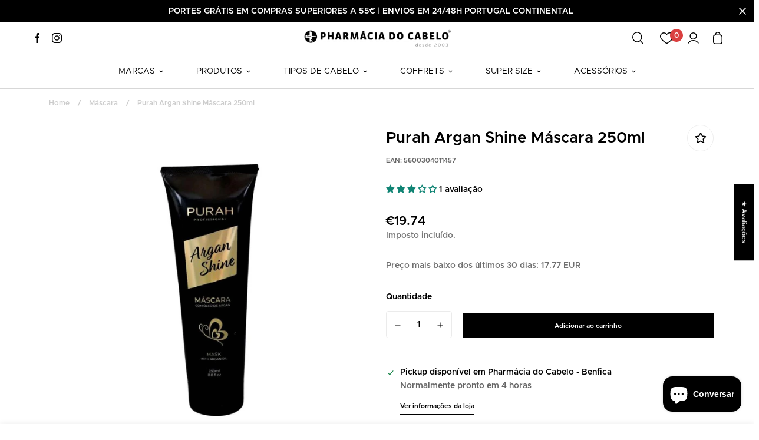

--- FILE ---
content_type: text/html; charset=utf-8
request_url: https://pharmaciadocabelo.com/products/purah-argan-shine-mascara-250ml
body_size: 62830
content:

<!doctype html>
<html
  class="no-js supports-no-cookies"
  lang="pt-PT"
  data-template="product"
  
>
<head>
	<meta charset="utf-8">
	<meta http-equiv="X-UA-Compatible" content="IE=edge">
	<meta name="viewport" content="width=device-width, initial-scale=1, maximum-scale=1.0, user-scalable=0">
	<meta name="theme-color" content="#000"><link rel="canonical" href="https://pharmaciadocabelo.com/products/purah-argan-shine-mascara-250ml"><link rel="preload" as="style" href="//pharmaciadocabelo.com/cdn/shop/t/27/assets/product-template.css?v=42668902337423147301730229213"><link rel="preload" as="style" href="//pharmaciadocabelo.com/cdn/shop/t/27/assets/theme.css?v=151974164953793314921730914164">


<link rel="dns-prefetch" href="https://pharmaciadocabelo.com/products/purah-argan-shine-mascara-250ml" crossorigin>
<link rel="dns-prefetch" href="https://cdn.shopify.com" crossorigin>
<link rel="preconnect" href="https://pharmaciadocabelo.com/products/purah-argan-shine-mascara-250ml" crossorigin>
<link rel="preconnect" href="https://cdn.shopify.com" crossorigin>
<link rel="preload" as="style" href="//pharmaciadocabelo.com/cdn/shop/t/27/assets/chunk.css?v=35418533225658721471730229213">
<link rel="preload" as="script" href="//pharmaciadocabelo.com/cdn/shop/t/27/assets/app.min.js?v=39159922696759936431730229213">
<link rel="preload" as="script" href="//pharmaciadocabelo.com/cdn/shop/t/27/assets/lazy-image.min.js?v=164341435460352801361730229213">

<link rel="shortcut icon" href="//pharmaciadocabelo.com/cdn/shop/files/favicon_pharmaciadocabelo.png?crop=center&height=32&v=1663542156&width=32" type="image/png"><title class="product">Purah Argan Shine Máscara 250ml</title><meta name="description" content="A Purah Argan Shine Máscara foi idealizada para cabelos secos, danificados ou tratados por processos químicos. A sua fórmula ajuda a reparar os danos causados por agentes externos, enquanto hidrata profundamente e combate o frizz. O seu cabelo fica com o volume controlado e mais brilhante."><meta property="og:site_name" content="Pharmácia do Cabelo | Online Store">
<meta property="og:url" content="https://pharmaciadocabelo.com/products/purah-argan-shine-mascara-250ml">
<meta property="og:title" content="Purah Argan Shine Máscara 250ml">
<meta property="og:type" content="product">
<meta property="og:description" content="A Purah Argan Shine Máscara foi idealizada para cabelos secos, danificados ou tratados por processos químicos. A sua fórmula ajuda a reparar os danos causados por agentes externos, enquanto hidrata profundamente e combate o frizz. O seu cabelo fica com o volume controlado e mais brilhante."><meta property="og:image" content="http://pharmaciadocabelo.com/cdn/shop/files/PurahARGANSHINEMascara.jpg?v=1699974598">
<meta property="og:image:secure_url" content="https://pharmaciadocabelo.com/cdn/shop/files/PurahARGANSHINEMascara.jpg?v=1699974598">
<meta property="og:image:width" content="750">
<meta property="og:image:height" content="750"><meta property="og:price:amount" content="19.74">
<meta property="og:price:currency" content="EUR"><meta name="twitter:card" content="summary_large_image">
<meta name="twitter:title" content="Purah Argan Shine Máscara 250ml">
<meta name="twitter:description" content="A Purah Argan Shine Máscara foi idealizada para cabelos secos, danificados ou tratados por processos químicos. A sua fórmula ajuda a reparar os danos causados por agentes externos, enquanto hidrata profundamente e combate o frizz. O seu cabelo fica com o volume controlado e mais brilhante.">

<style media="print" id="mn-font-style">
  @font-face {  font-family: SF-Heading-font;  font-weight:https://cdn.shopify.com/s/files/1/2203/9139/files/Metropolis-Medium.otf?v=1689301984;  src: url(https://cdn.shopify.com/s/files/1/2203/9139/files/Metropolis-Medium.otf?v=1689301984);  font-display: swap;}@font-face {  font-family: SF-Heading-font;  font-weight:https://cdn.shopify.com/s/files/1/2203/9139/files/Metropolis-Bold.otf?v=1689301983;  src: url(https://cdn.shopify.com/s/files/1/2203/9139/files/Metropolis-Bold.otf?v=1689301983);  font-display: swap;}@font-face {  font-family: SF-Heading-font;  font-weight:https://cdn.shopify.com/s/files/1/2203/9139/files/Metropolis-Regular.otf?v=1689301983;  src: url(https://cdn.shopify.com/s/files/1/2203/9139/files/Metropolis-Regular.otf?v=1689301983);  font-display: swap;}@font-face {  font-family: SF-Heading-font;  font-weight:https://cdn.shopify.com/s/files/1/2203/9139/files/Metropolis-SemiBold.otf?v=1689301984;  src: url(https://cdn.shopify.com/s/files/1/2203/9139/files/Metropolis-SemiBold.otf?v=1689301984);  font-display: swap;}:root {  --font-stack-header: SF-Heading-font;  --font-weight-header: 400;}@font-face {  font-family: SF-Body-font;  font-weight:https://cdn.shopify.com/s/files/1/2203/9139/files/Metropolis-Medium.otf?v=1689301984;  src: url(https://cdn.shopify.com/s/files/1/2203/9139/files/Metropolis-Medium.otf?v=1689301984);  font-display: swap;}@font-face {  font-family: SF-Body-font;  font-weight:https://cdn.shopify.com/s/files/1/2203/9139/files/Metropolis-Bold.otf?v=1689301983;  src: url(https://cdn.shopify.com/s/files/1/2203/9139/files/Metropolis-Bold.otf?v=1689301983);  font-display: swap;}@font-face {  font-family: SF-Body-font;  font-weight:https://cdn.shopify.com/s/files/1/2203/9139/files/Metropolis-Regular.otf?v=1689301983;  src: url(https://cdn.shopify.com/s/files/1/2203/9139/files/Metropolis-Regular.otf?v=1689301983);  font-display: swap;}@font-face {  font-family: SF-Body-font;  font-weight:https://cdn.shopify.com/s/files/1/2203/9139/files/Metropolis-SemiBold.otf?v=1689301984;  src: url(https://cdn.shopify.com/s/files/1/2203/9139/files/Metropolis-SemiBold.otf?v=1689301984);  font-display: swap;}:root {  --font-stack-body: 'SF-Body-font';  --font-weight-body: 400;;}
</style>
<style media="print" id="mn-critical-css">
  html{font-size:calc(var(--font-base-size,16) * 1px)}body{font-family:var(--font-stack-body)!important;font-weight:var(--font-weight-body);font-style:var(--font-style-body);color:var(--color-body-text);font-size:calc(var(--font-base-size,16) * 1px);line-height:calc(var(--base-line-height) * 1px);scroll-behavior:smooth}body .h1,body .h2,body .h3,body .h4,body .h5,body .h6,body h1,body h2,body h3,body h4,body h5,body h6{font-family:var(--font-stack-header);font-weight:var(--font-weight-header);font-style:var(--font-style-header);color:var(--color-heading-text);line-height:normal}body .h1,body h1{font-size:calc(((var(--font-h1-mobile))/ (var(--font-base-size))) * 1rem)}body .h2,body h2{font-size:calc(((var(--font-h2-mobile))/ (var(--font-base-size))) * 1rem)}body .h3,body h3{font-size:calc(((var(--font-h3-mobile))/ (var(--font-base-size))) * 1rem)}body .h4,body h4{font-size:calc(((var(--font-h4-mobile))/ (var(--font-base-size))) * 1rem)}body .h5,body h5{font-size:calc(((var(--font-h5-mobile))/ (var(--font-base-size))) * 1rem)}body .h6,body h6{font-size:calc(((var(--font-h6-mobile))/ (var(--font-base-size))) * 1rem);line-height:1.4}@media only screen and (min-width:768px){body .h1,body h1{font-size:calc(((var(--font-h1-desktop))/ (var(--font-base-size))) * 1rem)}body .h2,body h2{font-size:calc(((var(--font-h2-desktop))/ (var(--font-base-size))) * 1rem)}body .h3,body h3{font-size:calc(((var(--font-h3-desktop))/ (var(--font-base-size))) * 1rem)}body .h4,body h4{font-size:calc(((var(--font-h4-desktop))/ (var(--font-base-size))) * 1rem)}body .h5,body h5{font-size:calc(((var(--font-h5-desktop))/ (var(--font-base-size))) * 1rem)}body .h6,body h6{font-size:calc(((var(--font-h6-desktop))/ (var(--font-base-size))) * 1rem)}}.swiper-wrapper{display:flex}.swiper-container:not(.swiper-container-initialized) .swiper-slide{width:calc(100% / var(--items,1));flex:0 0 auto}@media (max-width:1023px){.swiper-container:not(.swiper-container-initialized) .swiper-slide{min-width:40vw;flex:0 0 auto}}@media (max-width:767px){.swiper-container:not(.swiper-container-initialized) .swiper-slide{min-width:66vw;flex:0 0 auto}}.opacity-0{opacity:0}.opacity-100{opacity:1!important;}.placeholder-background{position:absolute;top:0;right:0;bottom:0;left:0;pointer-events:none}.placeholder-background--animation{background-color:#000;animation:placeholder-background-loading 1.5s infinite linear}[data-image-loading]{position:relative}[data-image-loading]:after{content:'';background-color:#000;animation:placeholder-background-loading 1.5s infinite linear;position:absolute;top:0;left:0;width:100%;height:100%;z-index:1}[data-image-loading] img.lazyload{opacity:0}[data-image-loading] img.lazyloaded{opacity:1}.no-js [data-image-loading]{animation-name:none}.lazyload--fade-in{opacity:0;transition:.25s all}.lazyload--fade-in.lazyloaded{opacity:1}@media (min-width:768px){.hidden.md\:block{display:block!important}.hidden.md\:flex{display:flex!important}.hidden.md\:grid{display:grid!important}}@media (min-width:1024px){.hidden.lg\:block{display:block!important}.hidden.lg\:flex{display:flex!important}.hidden.lg\:grid{display:grid!important}}@media (min-width:1280px){.hidden.xl\:block{display:block!important}.hidden.xl\:flex{display:flex!important}.hidden.xl\:grid{display:grid!important}}

  h1, .h1,
  h2, .h2,
  h3, .h3,
  h4, .h4,
  h5, .h5,
  h6, .h6 {
    letter-spacing: 0px;
  }
</style>

  <script>
  // https://codebeautify.org/jsviewer

  function _debounce(fn, wait = 300) {
    let t;
    return (...args) => {
      clearTimeout(t);
      t = setTimeout(() => fn.apply(this, args), wait);
    };
  }

  try {
    window.MinimogSettings = window.MinimogSettings || {};
    window.___mnag = 'userA' + (window.___mnag1 || '') + 'gent';

    var _mh = document.querySelector('header.sf-header__mobile');
    var _dh = document.querySelector('header.sf-header__desktop');
    // Set header height
    function _shh() {
      if (!_mh || !_dh) {
        _mh = document.querySelector('header.sf-header__mobile');
        _dh = document.querySelector('header.sf-header__desktop');
      }
      // Header
      var _hd = window.innerWidth < 1024 ? _mh : _dh;
      if (_hd) {
        document.documentElement.style.setProperty('--sf-header-height', _hd.offsetHeight + 'px');
        window.MinimogSettings.headerHeight = _hd.offsetHeight;
      }
    }

    // setTopbarHeight
    function _stbh() {
      // Topbar
      var _tb = document.querySelector('.sf-topbar');
      if (_tb) {
        document.documentElement.style.setProperty('--sf-topbar-height', _tb.offsetHeight + 'px');
        window.MinimogSettings.topbarHeight = _tb.offsetHeight;
      }
    }

    // setAnnouncementHeight
    function _sah() {
      // announcement_bar
      var _ab = document.querySelector('.announcement-bar');
      if (_ab) {
        document.documentElement.style.setProperty('--sf-announcement-height', _ab.offsetHeight + 'px');
        window.MinimogSettings.topbarHeight = _ab.offsetHeight;
      }
    }

    // setMainContentPadding
    function _smcp() {
      // pageTemplate
      var _pt = document.documentElement.dataset.template;
      if (window.innerWidth >= 1024) {
        if (_dh && _dh.dataset.transparent === "true") {
          if (_pt === 'index' || _pt === 'collection') {
            document.documentElement.style.setProperty('--main-content-padding-top', '0px');
          }
        }
      } else {
        document.documentElement.style.removeProperty('--main-content-padding-top');
      }
    }

    // calculateSectionsHeight
    function _csh() {_shh();_stbh();_sah();_smcp();}
    window.addEventListener('resize', _debounce(_csh, 1000));

    document.documentElement.className = document.documentElement.className.replace('supports-no-cookies', 'supports-cookies').replace('no-js', 'js');
  } catch (error) {
    console.warn('Failed to execute critical scripts', error);
  }

  try {
    // Page speed agent
    var _nu = navigator[window.___mnag];
    var _psas = [
      {
        'b': 'ome-Li',
        'c': 'ghth',
        'd': 'ouse',
        'a': 'Chr',
      },
      {
        'd': 'hts',
        'a': 'Sp',
        'c': 'nsig',
        'b': 'eed I',
      },
      {
        'b': ' Lin',
        'd': '6_64',
        'a': 'X11;',
        'c': 'ux x8',
      }
    ];
    function __fn(i) {
      return Object.keys(_psas[i]).sort().reduce(function (a, c) { return a + _psas[i][c] }, '');
    }

    var __isPSA = (_nu.indexOf(__fn(0)) > -1 || _nu.indexOf(__fn(1)) > -1 || _nu.indexOf(__fn(2)) > -1);
    // var __isPSA = true

    window.___mnag = '!1';
    _psas = null;
  } catch (err) {
    var __isPSA = false;
    var _psas = null;
    window.___mnag = '!1';
  }

  // activateFontAndCriticalCSS
  function afnc() {
    // fontStyle & criticalStyle
    var cs = document.getElementById('mn-critical-css');
    var fs = document.getElementById('mn-font-style');
    if (cs) cs.media = 'all';
    if (fs) fs.media = 'all';
  }

  if (!__isPSA) afnc();

  // __activateStyle(this)
  function __as(l) {
    l.rel = 'stylesheet';
    l.media = 'all';
    l.removeAttribute('onload');
  }

  // _onChunkStyleLoad(this)
  function __ocsl(l) {
    if (!__isPSA) __as(l);
  }

  window.__isPSA = __isPSA;
</script>

  

  <link href="//pharmaciadocabelo.com/cdn/shop/t/27/assets/theme.css?v=151974164953793314921730914164" rel="stylesheet" type="text/css" media="all" />
  <link href="//pharmaciadocabelo.com/cdn/shop/t/27/assets/chunk.css?v=35418533225658721471730229213" rel="stylesheet" type="text/css" media="all" />
  <link href="//pharmaciadocabelo.com/cdn/shop/t/27/assets/custom-theme.css?v=148532326781578391571730229213" rel="stylesheet" type="text/css" media="all" />
  
<style data-shopify>:root {		/* BODY */		--base-line-height: 26;		/* PRIMARY COLORS */		--color-primary: #000;		--plyr-color-main: #000;		--color-primary-darker: #333333;		/* TEXT COLORS */		--color-body-text: #000000;		--color-heading-text: #000000;		--color-sub-text: #777777;		--color-text-link: #000000;		--color-text-link-hover: #999999;		/* BUTTON COLORS */		--color-btn-bg:  #000000;		--color-btn-bg-hover: #000000;		--color-btn-text: #ffffff;		--color-btn-text-hover: #ffffff;    	--color-btn-secondary-border: #000000;    	--color-btn-secondary-text: #000000;		--btn-letter-spacing: 0px;		--btn-border-radius: 0px;		--btn-border-width: 1px;		--btn-line-height: 23px;				/* PRODUCT COLORS */		--product-title-color: #000000;		--product-sale-price-color: #9b9b9b;		--product-regular-price-color: #c02c30;		--product-type-color: #9b9b9b;		--product-desc-color: #666666;		/* TOPBAR COLORS */		--color-topbar-background: #da3f3f;		--color-topbar-text: #fff;		/* MENU BAR COLORS */		--color-menu-background: #000;		--color-menu-text: #ffffff;		/* BORDER COLORS */		--color-border: #eeeeee;		/* FOOTER COLORS */		--color-footer-text: #000000;		--color-footer-subtext: #000000;		--color-footer-background: #ffffff;		--color-footer-link: #000000;		--color-footer-link-hover: #000000;		--color-footer-background-mobile: #ffffff;		/* FOOTER BOTTOM COLORS */		--color-footer-bottom-text: #000;		--color-footer-bottom-background: #ffffff;		--color-footer-bottom-background-mobile: #ffffff;		/* HEADER */		--color-header-text: #000000;		--color-header-transparent-text: #000000;		--color-main-background: #ffffff;		--color-field-background: #ffffff;		--color-header-background: #ffffff;		--color-cart-wishlist-count: #ffffff;		--bg-cart-wishlist-count: #da3f3f;		--swatch-item-background-default: #f7f8fa;		--text-gray-400: #777777;		--text-gray-9b: #9b9b9b;		--text-black: #000000;		--text-white: #ffffff;		--bg-gray-400: #f7f8fa;		--bg-black: #000000;		--rounded-full: 9999px;		--border-color-1: #eeeeee;		--border-color-2: #b2b2b2;		--border-color-3: #d2d2d2;		--border-color-4: #737373;		--color-secondary: #666666;		--color-success: #3a8735;		--color-warning: #ff706b;		--color-info: #959595;		--color-disabled: #cecece;		--bg-disabled: #f7f7f7;		--bg-hover: #737373;		--bg-color-tooltip: #000000;		--text-color-tooltip: #ffffff;		--color-image-overlay: #000000;		--opacity-image-overlay: 0.2;		--theme-shadow: 0 5px 15px 0 rgba(0, 0, 0, 0.07);    	--arrow-select-box: url(//pharmaciadocabelo.com/cdn/shop/t/27/assets/ar-down.svg?v=92728264558441377851730229213);		/* FONT SIZES */		--font-base-size: 14;		--font-btn-size: 11px;		--font-btn-weight: 500;		--font-h1-desktop: 48;		--font-h1-mobile: 45;		--font-h2-desktop: 37;		--font-h2-mobile: 34;		--font-h3-desktop: 28;		--font-h3-mobile: 25;		--font-h4-desktop: 24;		--font-h4-mobile: 22;		--font-h5-desktop: 20;		--font-h5-mobile: 18;		--font-h6-desktop: 19;		--font-h6-mobile: 17;    	--arrow-down-url: url(//pharmaciadocabelo.com/cdn/shop/t/27/assets/arrow-down.svg?v=157552497485556416461730229213);    	--arrow-down-white-url: url(//pharmaciadocabelo.com/cdn/shop/t/27/assets/arrow-down-white.svg?v=70535736727834135531730229213);    	--product-title-line-clamp: 3;		--spacing-sections-desktop: 100px;        --spacing-sections-tablet: 75px;        --spacing-sections-mobile: 50px;	}
</style><link media="print" onload="this.media = 'all'" rel="stylesheet" href="//pharmaciadocabelo.com/cdn/shop/t/27/assets/product-template.css?v=42668902337423147301730229213"><link type="text/css" href="//pharmaciadocabelo.com/cdn/shop/t/27/assets/custom.css?v=182661310693447804231730830158" rel="stylesheet">

<style data-shopify>body {
    --container-width: 1170;
    --fluid-container-width: 1620px;
    --fluid-container-offset: 65px;
    background-color: #ffffff;
  }
  [style*="--aspect-ratio"]:before {
    padding-top: calc(100% / (0.0001 + var(--aspect-ratio, 16/9)));
  }
  @media ( max-width: 767px ) {
    [style*="--aspect-ratio"]:before {
      padding-top: calc(100% / (0.0001 + var(--aspect-ratio-mobile, var(--aspect-ratio, 16/9)) ));
    }
  }.sf__footer-block-newsletter .sf__footer-block-title {  font-size: 36px;  line-height: 52px;  margin-bottom: 4px;  font-weight: 400;}.sf__index-instagram .section-my {  margin-bottom: 0;}.sf-footer .sf__footer-form-newsletter input.form-control {  background: #fff;}.sf-footer .sf__newsletter-block-desc {  margin-bottom: 28px;}.sf__index-testimonial .testimonial__item .testimonial__author {  font-weight: 500;  margin-bottom: 20px;}.sf__footer-block-our_store .social-media-links {  margin: 0px -28px;  margin-top: 25px;}.sf__footer-block-our_store .social-media-links a {  padding: 0 20px;}@media (max-width: 1279px) {  .sf__index-collection-list .rte br,  .sf__index-collection-list .section__description {    display: none;  }  .sf__index-collection-list .section__heading {    text-align: center;  }  .sf__footer-block-newsletter .sf__footer-block-title {    font-size: 24px;    line-height: 34px;  }  .sf-footer .sf__newsletter-block-desc {    margin-bottom: 0;  }  .sf__footer-block-our_store .social-media-links a {    padding: 0 15px;  }  .sf__footer-block-our_store .social-media-links {    margin: 0px -22px;  }}.sf-footer .sf__footer-form-newsletter input.form-control {  border: 1px solid #d4d4d4;}.sf__index-collection-list .collection-card__info h3 a {  transition: all 0.3s;}.sf__index-collection-list .collection-card__info h3:hover a {  color: #999999;}@media (min-width: 1280px) {  .sf__index-collection-list .section__heading {    font-size: 36px;    line-height: 40px;  }  .sf__index-collection-list .collection-card--hover-scaling-up:hover .collection-card__image {    transform: scale(1.2) translateZ(0);  }}@media (min-width: 1280px) and (max-width: 1535px) {  .sf__index-collection-list .sf-column {    padding: 0 15px 30px;  }  .sf__index-collection-list .sf-grid {    margin: 0 -15px -30px;  }}@media (max-width: 576px) {  .sf__index-slideshow .sf__mobile-button,  .sf__index-featured-collection a.sf__btn {    width: 100%;  }  .sf__index-collection-list .sf__ms-wrapper:not(.swiper-container-initialized) .sf-column {    width: 42vw !important;  }  .sf__index-collection-list .collection-card__info h3 a {    font-size: 16px;  }  .sf__index-testimonial .section__heading {    text-align: center;  }}.sf__slide-content {  padding: 45px;  background: #fff;}.sf-testimonials__header {margin-top: -100px;}/*.text-base {    min-height: 55px;}*/.sf-header .sf-menu-item:hover .sf-menu__dropdown {    visibility: visible;    max-height: 375px;    overflow-y: auto;}/* Collection description: ler mais/menos */.template-collection .collection-header__description.is-collapsed{  overflow: hidden;  position: relative;}.template-collection .collection-header__description.is-collapsed::after{  content: "";  position: absolute;  left: 0;  right: 0;  bottom: 0;  height: 60px;  pointer-events: none;  background: linear-gradient(to bottom, rgba(255,255,255,0), #fff);}/* Botão */.template-collection .collection-description-toggle{  margin-top: 10px;  padding: 0;  border: 0;  background: transparent;  cursor: pointer;  text-decoration: underline;  font: inherit;}
</style>


  <script src="//pharmaciadocabelo.com/cdn/shop/t/27/assets/theme-global.js?v=144249070370253896301730229213" defer="defer"></script>
  <script src="//pharmaciadocabelo.com/cdn/shop/t/27/assets/product-form.min.js?v=142644972347708315361730229213" defer="defer"></script>
  <script src="//pharmaciadocabelo.com/cdn/shop/t/27/assets/lazy-image.min.js?v=164341435460352801361730229213" defer="defer"></script>

  <script>window.performance && window.performance.mark && window.performance.mark('shopify.content_for_header.start');</script><meta name="google-site-verification" content="EFV3m_k3972JfRUQFmKjgV2e9OzYiD0xwtvgQvLfZ3M">
<meta name="google-site-verification" content="iFdhnEbpQJXOfjm-t9JG5kwb_XhT4KzHHaK-zJe7NG8">
<meta name="google-site-verification" content="EFV3m_k3972JfRUQFmKjgV2e9OzYiD0xwtvgQvLfZ3M">
<meta id="shopify-digital-wallet" name="shopify-digital-wallet" content="/22039139/digital_wallets/dialog">
<meta name="shopify-checkout-api-token" content="473b6d68f7cc025b3f7921afec34c2d1">
<link rel="alternate" type="application/json+oembed" href="https://pharmaciadocabelo.com/products/purah-argan-shine-mascara-250ml.oembed">
<script async="async" src="/checkouts/internal/preloads.js?locale=pt-PT"></script>
<script id="apple-pay-shop-capabilities" type="application/json">{"shopId":22039139,"countryCode":"PT","currencyCode":"EUR","merchantCapabilities":["supports3DS"],"merchantId":"gid:\/\/shopify\/Shop\/22039139","merchantName":"Pharmácia do Cabelo | Online Store","requiredBillingContactFields":["postalAddress","email","phone"],"requiredShippingContactFields":["postalAddress","email","phone"],"shippingType":"shipping","supportedNetworks":["visa","maestro","masterCard"],"total":{"type":"pending","label":"Pharmácia do Cabelo | Online Store","amount":"1.00"},"shopifyPaymentsEnabled":true,"supportsSubscriptions":true}</script>
<script id="shopify-features" type="application/json">{"accessToken":"473b6d68f7cc025b3f7921afec34c2d1","betas":["rich-media-storefront-analytics"],"domain":"pharmaciadocabelo.com","predictiveSearch":true,"shopId":22039139,"locale":"pt-pt"}</script>
<script>var Shopify = Shopify || {};
Shopify.shop = "phcabelo.myshopify.com";
Shopify.locale = "pt-PT";
Shopify.currency = {"active":"EUR","rate":"1.0"};
Shopify.country = "PT";
Shopify.theme = {"name":"Pharmacia PROD","id":170047177038,"schema_name":"Minimog - OS 2.0","schema_version":"3.0.1","theme_store_id":null,"role":"main"};
Shopify.theme.handle = "null";
Shopify.theme.style = {"id":null,"handle":null};
Shopify.cdnHost = "pharmaciadocabelo.com/cdn";
Shopify.routes = Shopify.routes || {};
Shopify.routes.root = "/";</script>
<script type="module">!function(o){(o.Shopify=o.Shopify||{}).modules=!0}(window);</script>
<script>!function(o){function n(){var o=[];function n(){o.push(Array.prototype.slice.apply(arguments))}return n.q=o,n}var t=o.Shopify=o.Shopify||{};t.loadFeatures=n(),t.autoloadFeatures=n()}(window);</script>
<script id="shop-js-analytics" type="application/json">{"pageType":"product"}</script>
<script defer="defer" async type="module" src="//pharmaciadocabelo.com/cdn/shopifycloud/shop-js/modules/v2/client.init-shop-cart-sync_CYdFexDA.pt-PT.esm.js"></script>
<script defer="defer" async type="module" src="//pharmaciadocabelo.com/cdn/shopifycloud/shop-js/modules/v2/chunk.common_uloyeNoq.esm.js"></script>
<script defer="defer" async type="module" src="//pharmaciadocabelo.com/cdn/shopifycloud/shop-js/modules/v2/chunk.modal_BseLWsYy.esm.js"></script>
<script type="module">
  await import("//pharmaciadocabelo.com/cdn/shopifycloud/shop-js/modules/v2/client.init-shop-cart-sync_CYdFexDA.pt-PT.esm.js");
await import("//pharmaciadocabelo.com/cdn/shopifycloud/shop-js/modules/v2/chunk.common_uloyeNoq.esm.js");
await import("//pharmaciadocabelo.com/cdn/shopifycloud/shop-js/modules/v2/chunk.modal_BseLWsYy.esm.js");

  window.Shopify.SignInWithShop?.initShopCartSync?.({"fedCMEnabled":true,"windoidEnabled":true});

</script>
<script>(function() {
  var isLoaded = false;
  function asyncLoad() {
    if (isLoaded) return;
    isLoaded = true;
    var urls = ["https:\/\/cdn-app.cart-bot.net\/public\/js\/append.js?shop=phcabelo.myshopify.com","https:\/\/d33a6lvgbd0fej.cloudfront.net\/script_tag\/secomapp.scripttag.js?shop=phcabelo.myshopify.com"];
    for (var i = 0; i < urls.length; i++) {
      var s = document.createElement('script');
      s.type = 'text/javascript';
      s.async = true;
      s.src = urls[i];
      var x = document.getElementsByTagName('script')[0];
      x.parentNode.insertBefore(s, x);
    }
  };
  if(window.attachEvent) {
    window.attachEvent('onload', asyncLoad);
  } else {
    window.addEventListener('load', asyncLoad, false);
  }
})();</script>
<script id="__st">var __st={"a":22039139,"offset":0,"reqid":"43a0ce03-ceab-4ca6-8804-aff7e256c271-1769905774","pageurl":"pharmaciadocabelo.com\/products\/purah-argan-shine-mascara-250ml","u":"0c064e638b64","p":"product","rtyp":"product","rid":6860288163922};</script>
<script>window.ShopifyPaypalV4VisibilityTracking = true;</script>
<script id="captcha-bootstrap">!function(){'use strict';const t='contact',e='account',n='new_comment',o=[[t,t],['blogs',n],['comments',n],[t,'customer']],c=[[e,'customer_login'],[e,'guest_login'],[e,'recover_customer_password'],[e,'create_customer']],r=t=>t.map((([t,e])=>`form[action*='/${t}']:not([data-nocaptcha='true']) input[name='form_type'][value='${e}']`)).join(','),a=t=>()=>t?[...document.querySelectorAll(t)].map((t=>t.form)):[];function s(){const t=[...o],e=r(t);return a(e)}const i='password',u='form_key',d=['recaptcha-v3-token','g-recaptcha-response','h-captcha-response',i],f=()=>{try{return window.sessionStorage}catch{return}},m='__shopify_v',_=t=>t.elements[u];function p(t,e,n=!1){try{const o=window.sessionStorage,c=JSON.parse(o.getItem(e)),{data:r}=function(t){const{data:e,action:n}=t;return t[m]||n?{data:e,action:n}:{data:t,action:n}}(c);for(const[e,n]of Object.entries(r))t.elements[e]&&(t.elements[e].value=n);n&&o.removeItem(e)}catch(o){console.error('form repopulation failed',{error:o})}}const l='form_type',E='cptcha';function T(t){t.dataset[E]=!0}const w=window,h=w.document,L='Shopify',v='ce_forms',y='captcha';let A=!1;((t,e)=>{const n=(g='f06e6c50-85a8-45c8-87d0-21a2b65856fe',I='https://cdn.shopify.com/shopifycloud/storefront-forms-hcaptcha/ce_storefront_forms_captcha_hcaptcha.v1.5.2.iife.js',D={infoText:'Protegido por hCaptcha',privacyText:'Privacidade',termsText:'Termos'},(t,e,n)=>{const o=w[L][v],c=o.bindForm;if(c)return c(t,g,e,D).then(n);var r;o.q.push([[t,g,e,D],n]),r=I,A||(h.body.append(Object.assign(h.createElement('script'),{id:'captcha-provider',async:!0,src:r})),A=!0)});var g,I,D;w[L]=w[L]||{},w[L][v]=w[L][v]||{},w[L][v].q=[],w[L][y]=w[L][y]||{},w[L][y].protect=function(t,e){n(t,void 0,e),T(t)},Object.freeze(w[L][y]),function(t,e,n,w,h,L){const[v,y,A,g]=function(t,e,n){const i=e?o:[],u=t?c:[],d=[...i,...u],f=r(d),m=r(i),_=r(d.filter((([t,e])=>n.includes(e))));return[a(f),a(m),a(_),s()]}(w,h,L),I=t=>{const e=t.target;return e instanceof HTMLFormElement?e:e&&e.form},D=t=>v().includes(t);t.addEventListener('submit',(t=>{const e=I(t);if(!e)return;const n=D(e)&&!e.dataset.hcaptchaBound&&!e.dataset.recaptchaBound,o=_(e),c=g().includes(e)&&(!o||!o.value);(n||c)&&t.preventDefault(),c&&!n&&(function(t){try{if(!f())return;!function(t){const e=f();if(!e)return;const n=_(t);if(!n)return;const o=n.value;o&&e.removeItem(o)}(t);const e=Array.from(Array(32),(()=>Math.random().toString(36)[2])).join('');!function(t,e){_(t)||t.append(Object.assign(document.createElement('input'),{type:'hidden',name:u})),t.elements[u].value=e}(t,e),function(t,e){const n=f();if(!n)return;const o=[...t.querySelectorAll(`input[type='${i}']`)].map((({name:t})=>t)),c=[...d,...o],r={};for(const[a,s]of new FormData(t).entries())c.includes(a)||(r[a]=s);n.setItem(e,JSON.stringify({[m]:1,action:t.action,data:r}))}(t,e)}catch(e){console.error('failed to persist form',e)}}(e),e.submit())}));const S=(t,e)=>{t&&!t.dataset[E]&&(n(t,e.some((e=>e===t))),T(t))};for(const o of['focusin','change'])t.addEventListener(o,(t=>{const e=I(t);D(e)&&S(e,y())}));const B=e.get('form_key'),M=e.get(l),P=B&&M;t.addEventListener('DOMContentLoaded',(()=>{const t=y();if(P)for(const e of t)e.elements[l].value===M&&p(e,B);[...new Set([...A(),...v().filter((t=>'true'===t.dataset.shopifyCaptcha))])].forEach((e=>S(e,t)))}))}(h,new URLSearchParams(w.location.search),n,t,e,['guest_login'])})(!0,!0)}();</script>
<script integrity="sha256-4kQ18oKyAcykRKYeNunJcIwy7WH5gtpwJnB7kiuLZ1E=" data-source-attribution="shopify.loadfeatures" defer="defer" src="//pharmaciadocabelo.com/cdn/shopifycloud/storefront/assets/storefront/load_feature-a0a9edcb.js" crossorigin="anonymous"></script>
<script data-source-attribution="shopify.dynamic_checkout.dynamic.init">var Shopify=Shopify||{};Shopify.PaymentButton=Shopify.PaymentButton||{isStorefrontPortableWallets:!0,init:function(){window.Shopify.PaymentButton.init=function(){};var t=document.createElement("script");t.src="https://pharmaciadocabelo.com/cdn/shopifycloud/portable-wallets/latest/portable-wallets.pt-pt.js",t.type="module",document.head.appendChild(t)}};
</script>
<script data-source-attribution="shopify.dynamic_checkout.buyer_consent">
  function portableWalletsHideBuyerConsent(e){var t=document.getElementById("shopify-buyer-consent"),n=document.getElementById("shopify-subscription-policy-button");t&&n&&(t.classList.add("hidden"),t.setAttribute("aria-hidden","true"),n.removeEventListener("click",e))}function portableWalletsShowBuyerConsent(e){var t=document.getElementById("shopify-buyer-consent"),n=document.getElementById("shopify-subscription-policy-button");t&&n&&(t.classList.remove("hidden"),t.removeAttribute("aria-hidden"),n.addEventListener("click",e))}window.Shopify?.PaymentButton&&(window.Shopify.PaymentButton.hideBuyerConsent=portableWalletsHideBuyerConsent,window.Shopify.PaymentButton.showBuyerConsent=portableWalletsShowBuyerConsent);
</script>
<script data-source-attribution="shopify.dynamic_checkout.cart.bootstrap">document.addEventListener("DOMContentLoaded",(function(){function t(){return document.querySelector("shopify-accelerated-checkout-cart, shopify-accelerated-checkout")}if(t())Shopify.PaymentButton.init();else{new MutationObserver((function(e,n){t()&&(Shopify.PaymentButton.init(),n.disconnect())})).observe(document.body,{childList:!0,subtree:!0})}}));
</script>
<script id='scb4127' type='text/javascript' async='' src='https://pharmaciadocabelo.com/cdn/shopifycloud/privacy-banner/storefront-banner.js'></script><link id="shopify-accelerated-checkout-styles" rel="stylesheet" media="screen" href="https://pharmaciadocabelo.com/cdn/shopifycloud/portable-wallets/latest/accelerated-checkout-backwards-compat.css" crossorigin="anonymous">
<style id="shopify-accelerated-checkout-cart">
        #shopify-buyer-consent {
  margin-top: 1em;
  display: inline-block;
  width: 100%;
}

#shopify-buyer-consent.hidden {
  display: none;
}

#shopify-subscription-policy-button {
  background: none;
  border: none;
  padding: 0;
  text-decoration: underline;
  font-size: inherit;
  cursor: pointer;
}

#shopify-subscription-policy-button::before {
  box-shadow: none;
}

      </style>

<script>window.performance && window.performance.mark && window.performance.mark('shopify.content_for_header.end');</script>

<script>
  document.addEventListener('DOMContentLoaded', function() {
  // Select all elements with the class 'lg:mt-5'
  var elements = document.querySelectorAll('.lg\\:mt-5');
  
  // Iterate over each selected element and apply the styles
  elements.forEach(function(element) {
    element.style.marginTop = '1.25rem';
    element.style.height = '130px';
  });
});

</script>
<!-- BEGIN app block: shopify://apps/judge-me-reviews/blocks/judgeme_core/61ccd3b1-a9f2-4160-9fe9-4fec8413e5d8 --><!-- Start of Judge.me Core -->






<link rel="dns-prefetch" href="https://cdnwidget.judge.me">
<link rel="dns-prefetch" href="https://cdn.judge.me">
<link rel="dns-prefetch" href="https://cdn1.judge.me">
<link rel="dns-prefetch" href="https://api.judge.me">

<script data-cfasync='false' class='jdgm-settings-script'>window.jdgmSettings={"pagination":5,"disable_web_reviews":true,"badge_no_review_text":"Sem avaliações","badge_n_reviews_text":"{{ n }} avaliação/avaliações","hide_badge_preview_if_no_reviews":true,"badge_hide_text":false,"enforce_center_preview_badge":false,"widget_title":"Avaliações de Clientes","widget_open_form_text":"Escrever uma avaliação","widget_close_form_text":"Cancelar avaliação","widget_refresh_page_text":"Atualizar página","widget_summary_text":"Baseado em {{ number_of_reviews }} avaliação/avaliações","widget_no_review_text":"Seja o primeiro a escrever uma avaliação","widget_name_field_text":"Nome de exibição","widget_verified_name_field_text":"Nome Verificado (público)","widget_name_placeholder_text":"Nome de exibição","widget_required_field_error_text":"Este campo é obrigatório.","widget_email_field_text":"Endereço de email","widget_verified_email_field_text":"Email Verificado (privado, não pode ser editado)","widget_email_placeholder_text":"Seu endereço de email","widget_email_field_error_text":"Por favor, digite um endereço de email válido.","widget_rating_field_text":"Avaliação","widget_review_title_field_text":"Título da Avaliação","widget_review_title_placeholder_text":"Dê um título à sua avaliação","widget_review_body_field_text":"Conteúdo da avaliação","widget_review_body_placeholder_text":"Comece a escrever aqui...","widget_pictures_field_text":"Foto/Vídeo (opcional)","widget_submit_review_text":"Enviar Avaliação","widget_submit_verified_review_text":"Enviar Avaliação Verificada","widget_submit_success_msg_with_auto_publish":"Obrigado! Por favor, atualize a página em alguns momentos para ver sua avaliação. Você pode remover ou editar sua avaliação fazendo login em \u003ca href='https://judge.me/login' target='_blank' rel='nofollow noopener'\u003eJudge.me\u003c/a\u003e","widget_submit_success_msg_no_auto_publish":"Obrigado! Sua avaliação será publicada assim que for aprovada pelo administrador da loja. Você pode remover ou editar sua avaliação fazendo login em \u003ca href='https://judge.me/login' target='_blank' rel='nofollow noopener'\u003eJudge.me\u003c/a\u003e","widget_show_default_reviews_out_of_total_text":"Mostrando {{ n_reviews_shown }} de {{ n_reviews }} avaliações.","widget_show_all_link_text":"Mostrar tudo","widget_show_less_link_text":"Mostrar menos","widget_author_said_text":"{{ reviewer_name }} disse:","widget_days_text":"{{ n }} dias atrás","widget_weeks_text":"{{ n }} semana/semanas atrás","widget_months_text":"{{ n }} mês/meses atrás","widget_years_text":"{{ n }} ano/anos atrás","widget_yesterday_text":"Ontem","widget_today_text":"Hoje","widget_replied_text":"\u003e\u003e {{ shop_name }} respondeu:","widget_read_more_text":"Leia mais","widget_reviewer_name_as_initial":"last_initial","widget_rating_filter_color":"#fbcd0a","widget_rating_filter_see_all_text":"Ver todas as avaliações","widget_sorting_most_recent_text":"Mais Recentes","widget_sorting_highest_rating_text":"Maior Avaliação","widget_sorting_lowest_rating_text":"Menor Avaliação","widget_sorting_with_pictures_text":"Apenas Fotos","widget_sorting_most_helpful_text":"Mais Úteis","widget_open_question_form_text":"Fazer uma pergunta","widget_reviews_subtab_text":"Avaliações","widget_questions_subtab_text":"Perguntas","widget_question_label_text":"Pergunta","widget_answer_label_text":"Resposta","widget_question_placeholder_text":"Escreva sua pergunta aqui","widget_submit_question_text":"Enviar Pergunta","widget_question_submit_success_text":"Obrigado pela sua pergunta! Iremos notificá-lo quando for respondida.","verified_badge_text":"Verificado","verified_badge_bg_color":"","verified_badge_text_color":"","verified_badge_placement":"left-of-reviewer-name","widget_review_max_height":"","widget_hide_border":false,"widget_social_share":false,"widget_thumb":true,"widget_review_location_show":false,"widget_location_format":"","all_reviews_include_out_of_store_products":true,"all_reviews_out_of_store_text":"(fora da loja)","all_reviews_pagination":100,"all_reviews_product_name_prefix_text":"sobre","enable_review_pictures":true,"enable_question_anwser":false,"widget_theme":"default","review_date_format":"dd/mm/yyyy","default_sort_method":"most-recent","widget_product_reviews_subtab_text":"Avaliações de Produtos","widget_shop_reviews_subtab_text":"Avaliações da Loja","widget_other_products_reviews_text":"Avaliações para outros produtos","widget_store_reviews_subtab_text":"Avaliações da loja","widget_no_store_reviews_text":"Esta loja ainda não recebeu avaliações","widget_web_restriction_product_reviews_text":"Este produto ainda não recebeu avaliações","widget_no_items_text":"Nenhum item encontrado","widget_show_more_text":"Mostrar mais","widget_write_a_store_review_text":"Escreva uma avaliação","widget_other_languages_heading":"Avaliações em Outros Idiomas","widget_translate_review_text":"Traduzir avaliação para {{ language }}","widget_translating_review_text":"Traduzindo...","widget_show_original_translation_text":"Mostrar original ({{ language }})","widget_translate_review_failed_text":"Não foi possível traduzir a avaliação.","widget_translate_review_retry_text":"Tentar novamente","widget_translate_review_try_again_later_text":"Tente novamente mais tarde","show_product_url_for_grouped_product":false,"widget_sorting_pictures_first_text":"Fotos Primeiro","show_pictures_on_all_rev_page_mobile":false,"show_pictures_on_all_rev_page_desktop":false,"floating_tab_hide_mobile_install_preference":false,"floating_tab_button_name":"★ Avaliações","floating_tab_title":"Deixe os clientes falarem por nós","floating_tab_button_color":"","floating_tab_button_background_color":"","floating_tab_url":"","floating_tab_url_enabled":false,"floating_tab_tab_style":"text","all_reviews_text_badge_text":"Os clientes nos avaliam com {{ shop.metafields.judgeme.all_reviews_rating | round: 1 }}/5 com base em {{ shop.metafields.judgeme.all_reviews_count }} avaliações.","all_reviews_text_badge_text_branded_style":"{{ shop.metafields.judgeme.all_reviews_rating | round: 1 }} de 5 estrelas com base em {{ shop.metafields.judgeme.all_reviews_count }} avaliações","is_all_reviews_text_badge_a_link":false,"show_stars_for_all_reviews_text_badge":false,"all_reviews_text_badge_url":"","all_reviews_text_style":"branded","all_reviews_text_color_style":"judgeme_brand_color","all_reviews_text_color":"#108474","all_reviews_text_show_jm_brand":true,"featured_carousel_show_header":true,"featured_carousel_title":"O que os clientes dizem de nós","testimonials_carousel_title":"Clientes falam sobre nós","videos_carousel_title":"Histórias reais de clientes","cards_carousel_title":"Clientes falam sobre nós","featured_carousel_count_text":"de {{ n }} avaliações","featured_carousel_add_link_to_all_reviews_page":false,"featured_carousel_url":"","featured_carousel_show_images":true,"featured_carousel_autoslide_interval":5,"featured_carousel_arrows_on_the_sides":false,"featured_carousel_height":200,"featured_carousel_width":100,"featured_carousel_image_size":0,"featured_carousel_image_height":250,"featured_carousel_arrow_color":"#eeeeee","verified_count_badge_style":"branded","verified_count_badge_orientation":"horizontal","verified_count_badge_color_style":"judgeme_brand_color","verified_count_badge_color":"#108474","is_verified_count_badge_a_link":false,"verified_count_badge_url":"","verified_count_badge_show_jm_brand":true,"widget_rating_preset_default":5,"widget_first_sub_tab":"shop-reviews","widget_show_histogram":true,"widget_histogram_use_custom_color":false,"widget_pagination_use_custom_color":false,"widget_star_use_custom_color":false,"widget_verified_badge_use_custom_color":false,"widget_write_review_use_custom_color":false,"picture_reminder_submit_button":"Upload Pictures","enable_review_videos":false,"mute_video_by_default":false,"widget_sorting_videos_first_text":"Vídeos Primeiro","widget_review_pending_text":"Pendente","featured_carousel_items_for_large_screen":4,"social_share_options_order":"Facebook,Twitter","remove_microdata_snippet":true,"disable_json_ld":false,"enable_json_ld_products":false,"preview_badge_show_question_text":false,"preview_badge_no_question_text":"Sem perguntas","preview_badge_n_question_text":"{{ number_of_questions }} pergunta/perguntas","qa_badge_show_icon":false,"qa_badge_position":"same-row","remove_judgeme_branding":false,"widget_add_search_bar":false,"widget_search_bar_placeholder":"Pesquisa","widget_sorting_verified_only_text":"Apenas verificados","featured_carousel_theme":"compact","featured_carousel_show_rating":true,"featured_carousel_show_title":true,"featured_carousel_show_body":true,"featured_carousel_show_date":true,"featured_carousel_show_reviewer":true,"featured_carousel_show_product":false,"featured_carousel_header_background_color":"#108474","featured_carousel_header_text_color":"#ffffff","featured_carousel_name_product_separator":"reviewed","featured_carousel_full_star_background":"#108474","featured_carousel_empty_star_background":"#dadada","featured_carousel_vertical_theme_background":"#f9fafb","featured_carousel_verified_badge_enable":true,"featured_carousel_verified_badge_color":"#108474","featured_carousel_border_style":"round","featured_carousel_review_line_length_limit":3,"featured_carousel_more_reviews_button_text":"Ler mais avaliações","featured_carousel_view_product_button_text":"Ver produto","all_reviews_page_load_reviews_on":"scroll","all_reviews_page_load_more_text":"Carregar Mais Avaliações","disable_fb_tab_reviews":false,"enable_ajax_cdn_cache":false,"widget_advanced_speed_features":5,"widget_public_name_text":"exibido publicamente como","default_reviewer_name":"John Smith","default_reviewer_name_has_non_latin":true,"widget_reviewer_anonymous":"Anônimo","medals_widget_title":"Medalhas de Avaliação Judge.me","medals_widget_background_color":"#f9fafb","medals_widget_position":"footer_all_pages","medals_widget_border_color":"#f9fafb","medals_widget_verified_text_position":"left","medals_widget_use_monochromatic_version":false,"medals_widget_elements_color":"#108474","show_reviewer_avatar":true,"widget_invalid_yt_video_url_error_text":"Não é uma URL de vídeo do YouTube","widget_max_length_field_error_text":"Por favor, digite no máximo {0} caracteres.","widget_show_country_flag":false,"widget_show_collected_via_shop_app":true,"widget_verified_by_shop_badge_style":"light","widget_verified_by_shop_text":"Verificado pela Loja","widget_show_photo_gallery":false,"widget_load_with_code_splitting":true,"widget_ugc_install_preference":false,"widget_ugc_title":"Feito por nós, Compartilhado por você","widget_ugc_subtitle":"Marque-nos para ver sua foto em destaque em nossa página","widget_ugc_arrows_color":"#ffffff","widget_ugc_primary_button_text":"Comprar Agora","widget_ugc_primary_button_background_color":"#108474","widget_ugc_primary_button_text_color":"#ffffff","widget_ugc_primary_button_border_width":"0","widget_ugc_primary_button_border_style":"none","widget_ugc_primary_button_border_color":"#108474","widget_ugc_primary_button_border_radius":"25","widget_ugc_secondary_button_text":"Carregar Mais","widget_ugc_secondary_button_background_color":"#ffffff","widget_ugc_secondary_button_text_color":"#108474","widget_ugc_secondary_button_border_width":"2","widget_ugc_secondary_button_border_style":"solid","widget_ugc_secondary_button_border_color":"#108474","widget_ugc_secondary_button_border_radius":"25","widget_ugc_reviews_button_text":"Ver Avaliações","widget_ugc_reviews_button_background_color":"#ffffff","widget_ugc_reviews_button_text_color":"#108474","widget_ugc_reviews_button_border_width":"2","widget_ugc_reviews_button_border_style":"solid","widget_ugc_reviews_button_border_color":"#108474","widget_ugc_reviews_button_border_radius":"25","widget_ugc_reviews_button_link_to":"judgeme-reviews-page","widget_ugc_show_post_date":true,"widget_ugc_max_width":"800","widget_rating_metafield_value_type":true,"widget_primary_color":"#108474","widget_enable_secondary_color":false,"widget_secondary_color":"#edf5f5","widget_summary_average_rating_text":"{{ average_rating }} de 5","widget_media_grid_title":"Fotos e vídeos de clientes","widget_media_grid_see_more_text":"Ver mais","widget_round_style":false,"widget_show_product_medals":true,"widget_verified_by_judgeme_text":"Verificado por Judge.me","widget_show_store_medals":true,"widget_verified_by_judgeme_text_in_store_medals":"Verificado por Judge.me","widget_media_field_exceed_quantity_message":"Desculpe, só podemos aceitar {{ max_media }} para uma avaliação.","widget_media_field_exceed_limit_message":"{{ file_name }} é muito grande, por favor selecione um {{ media_type }} menor que {{ size_limit }}MB.","widget_review_submitted_text":"Avaliação Enviada!","widget_question_submitted_text":"Pergunta Enviada!","widget_close_form_text_question":"Cancelar","widget_write_your_answer_here_text":"Escreva sua resposta aqui","widget_enabled_branded_link":true,"widget_show_collected_by_judgeme":true,"widget_reviewer_name_color":"","widget_write_review_text_color":"","widget_write_review_bg_color":"","widget_collected_by_judgeme_text":"coletado por Judge.me","widget_pagination_type":"standard","widget_load_more_text":"Carregar Mais","widget_load_more_color":"#108474","widget_full_review_text":"Avaliação Completa","widget_read_more_reviews_text":"Ler Mais Avaliações","widget_read_questions_text":"Ler Perguntas","widget_questions_and_answers_text":"Perguntas e Respostas","widget_verified_by_text":"Verificado por","widget_verified_text":"Verificado","widget_number_of_reviews_text":"{{ number_of_reviews }} avaliações","widget_back_button_text":"Voltar","widget_next_button_text":"Próximo","widget_custom_forms_filter_button":"Filtros","custom_forms_style":"horizontal","widget_show_review_information":false,"how_reviews_are_collected":"Como as avaliações são coletadas?","widget_show_review_keywords":false,"widget_gdpr_statement":"Como usamos seus dados: Entraremos em contato com você apenas sobre a avaliação que você deixou, e somente se necessário. Ao enviar sua avaliação, você concorda com os \u003ca href='https://judge.me/terms' target='_blank' rel='nofollow noopener'\u003etermos\u003c/a\u003e, \u003ca href='https://judge.me/privacy' target='_blank' rel='nofollow noopener'\u003eprivacidade\u003c/a\u003e e \u003ca href='https://judge.me/content-policy' target='_blank' rel='nofollow noopener'\u003epolíticas de conteúdo\u003c/a\u003e do Judge.me.","widget_multilingual_sorting_enabled":false,"widget_translate_review_content_enabled":false,"widget_translate_review_content_method":"manual","popup_widget_review_selection":"automatically_with_pictures","popup_widget_round_border_style":true,"popup_widget_show_title":true,"popup_widget_show_body":true,"popup_widget_show_reviewer":false,"popup_widget_show_product":true,"popup_widget_show_pictures":true,"popup_widget_use_review_picture":true,"popup_widget_show_on_home_page":true,"popup_widget_show_on_product_page":true,"popup_widget_show_on_collection_page":true,"popup_widget_show_on_cart_page":true,"popup_widget_position":"bottom_left","popup_widget_first_review_delay":5,"popup_widget_duration":5,"popup_widget_interval":5,"popup_widget_review_count":5,"popup_widget_hide_on_mobile":true,"review_snippet_widget_round_border_style":true,"review_snippet_widget_card_color":"#FFFFFF","review_snippet_widget_slider_arrows_background_color":"#FFFFFF","review_snippet_widget_slider_arrows_color":"#000000","review_snippet_widget_star_color":"#108474","show_product_variant":false,"all_reviews_product_variant_label_text":"Variante: ","widget_show_verified_branding":true,"widget_ai_summary_title":"Os clientes dizem","widget_ai_summary_disclaimer":"Resumo de avaliações alimentado por IA com base em avaliações recentes de clientes","widget_show_ai_summary":false,"widget_show_ai_summary_bg":false,"widget_show_review_title_input":true,"redirect_reviewers_invited_via_email":"external_form","request_store_review_after_product_review":true,"request_review_other_products_in_order":true,"review_form_color_scheme":"default","review_form_corner_style":"square","review_form_star_color":{},"review_form_text_color":"#333333","review_form_background_color":"#ffffff","review_form_field_background_color":"#fafafa","review_form_button_color":{},"review_form_button_text_color":"#ffffff","review_form_modal_overlay_color":"#000000","review_content_screen_title_text":"Como você avaliaria este produto?","review_content_introduction_text":"Gostaríamos muito que você compartilhasse um pouco sobre sua experiência.","store_review_form_title_text":"Como você avaliaria esta loja?","store_review_form_introduction_text":"Gostaríamos muito que você compartilhasse um pouco sobre sua experiência.","show_review_guidance_text":true,"one_star_review_guidance_text":"Ruim","five_star_review_guidance_text":"Ótimo","customer_information_screen_title_text":"Sobre você","customer_information_introduction_text":"Por favor, conte-nos mais sobre você.","custom_questions_screen_title_text":"Sua experiência em mais detalhes","custom_questions_introduction_text":"Aqui estão algumas perguntas para nos ajudar a entender melhor sua experiência.","review_submitted_screen_title_text":"Obrigado pela sua avaliação!","review_submitted_screen_thank_you_text":"Estamos processando-a e ela aparecerá na loja em breve.","review_submitted_screen_email_verification_text":"Por favor, confirme seu e-mail clicando no link que acabamos de enviar. Isso nos ajuda a manter as avaliações autênticas.","review_submitted_request_store_review_text":"Gostaria de compartilhar sua experiência de compra conosco?","review_submitted_review_other_products_text":"Gostaria de avaliar estes produtos?","store_review_screen_title_text":"Gostaria de compartilhar sua experiência de compra conosco?","store_review_introduction_text":"Valorizamos seu feedback e usamos para melhorar. Por favor, compartilhe qualquer pensamento ou sugestão que tenha.","reviewer_media_screen_title_picture_text":"Compartilhar uma foto","reviewer_media_introduction_picture_text":"Carregue uma foto para apoiar sua avaliação.","reviewer_media_screen_title_video_text":"Compartilhar um vídeo","reviewer_media_introduction_video_text":"Carregue um vídeo para apoiar sua avaliação.","reviewer_media_screen_title_picture_or_video_text":"Compartilhar uma foto ou vídeo","reviewer_media_introduction_picture_or_video_text":"Carregue uma foto ou vídeo para apoiar sua avaliação.","reviewer_media_youtube_url_text":"Cole seu URL do Youtube aqui","advanced_settings_next_step_button_text":"Próximo","advanced_settings_close_review_button_text":"Fechar","modal_write_review_flow":false,"write_review_flow_required_text":"Obrigatório","write_review_flow_privacy_message_text":"Respeitamos sua privacidade.","write_review_flow_anonymous_text":"Avaliação anônima","write_review_flow_visibility_text":"Não será exibida para outros compradores.","write_review_flow_multiple_selection_help_text":"Selecione quantos quiser","write_review_flow_single_selection_help_text":"Selecione uma opção","write_review_flow_required_field_error_text":"Este campo é obrigatório","write_review_flow_invalid_email_error_text":"Por favor, insira um endereço de e-mail válido","write_review_flow_max_length_error_text":"Máx. {{ max_length }} caracteres.","write_review_flow_media_upload_text":"\u003cb\u003eClique para carregar\u003c/b\u003e ou arraste e solte","write_review_flow_gdpr_statement":"Entraremos em contato apenas sobre sua avaliação, se necessário. Ao enviar sua avaliação, você concorda com nossos \u003ca href='https://judge.me/terms' target='_blank' rel='nofollow noopener'\u003etermos e condições\u003c/a\u003e e \u003ca href='https://judge.me/privacy' target='_blank' rel='nofollow noopener'\u003epolítica de privacidade\u003c/a\u003e.","rating_only_reviews_enabled":false,"show_negative_reviews_help_screen":false,"new_review_flow_help_screen_rating_threshold":3,"negative_review_resolution_screen_title_text":"Conte-nos mais","negative_review_resolution_text":"Sua experiência é importante para nós. Se houve problemas com sua compra, estamos aqui para ajudar. Não hesite em nos contatar, adoraríamos ter a oportunidade de corrigir as coisas.","negative_review_resolution_button_text":"Entre em contato","negative_review_resolution_proceed_with_review_text":"Deixe uma avaliação","negative_review_resolution_subject":"Problema com a compra da {{ shop_name }}.{{ order_name }}","preview_badge_collection_page_install_status":false,"widget_review_custom_css":"","preview_badge_custom_css":"","preview_badge_stars_count":"5-stars","featured_carousel_custom_css":".jdgm-carousel__arrows {\n  display: none; }\n\n/*mobile media query*/\n@media screen and (max-width: 768px) {\n  .jdgm-carousel__item-container {\n    display: none; } }\n","floating_tab_custom_css":"","all_reviews_widget_custom_css":"","medals_widget_custom_css":"","verified_badge_custom_css":"","all_reviews_text_custom_css":"","transparency_badges_collected_via_store_invite":false,"transparency_badges_from_another_provider":false,"transparency_badges_collected_from_store_visitor":false,"transparency_badges_collected_by_verified_review_provider":false,"transparency_badges_earned_reward":false,"transparency_badges_collected_via_store_invite_text":"Avaliações coletadas via convite da loja","transparency_badges_from_another_provider_text":"Avaliações coletadas de outro provedor","transparency_badges_collected_from_store_visitor_text":"Avaliações coletadas de um visitante da loja","transparency_badges_written_in_google_text":"Avaliação escrita no Google","transparency_badges_written_in_etsy_text":"Avaliação escrita no Etsy","transparency_badges_written_in_shop_app_text":"Avaliação escrita no Shop App","transparency_badges_earned_reward_text":"Avaliação ganhou uma recompensa para uma compra futura","product_review_widget_per_page":10,"widget_store_review_label_text":"Avaliação da loja","checkout_comment_extension_title_on_product_page":"Customer Comments","checkout_comment_extension_num_latest_comment_show":5,"checkout_comment_extension_format":"name_and_timestamp","checkout_comment_customer_name":"last_initial","checkout_comment_comment_notification":true,"preview_badge_collection_page_install_preference":false,"preview_badge_home_page_install_preference":false,"preview_badge_product_page_install_preference":false,"review_widget_install_preference":"","review_carousel_install_preference":false,"floating_reviews_tab_install_preference":"none","verified_reviews_count_badge_install_preference":false,"all_reviews_text_install_preference":false,"review_widget_best_location":false,"judgeme_medals_install_preference":false,"review_widget_revamp_enabled":false,"review_widget_qna_enabled":false,"review_widget_header_theme":"minimal","review_widget_widget_title_enabled":true,"review_widget_header_text_size":"medium","review_widget_header_text_weight":"regular","review_widget_average_rating_style":"compact","review_widget_bar_chart_enabled":true,"review_widget_bar_chart_type":"numbers","review_widget_bar_chart_style":"standard","review_widget_expanded_media_gallery_enabled":false,"review_widget_reviews_section_theme":"standard","review_widget_image_style":"thumbnails","review_widget_review_image_ratio":"square","review_widget_stars_size":"medium","review_widget_verified_badge":"standard_text","review_widget_review_title_text_size":"medium","review_widget_review_text_size":"medium","review_widget_review_text_length":"medium","review_widget_number_of_columns_desktop":3,"review_widget_carousel_transition_speed":5,"review_widget_custom_questions_answers_display":"always","review_widget_button_text_color":"#FFFFFF","review_widget_text_color":"#000000","review_widget_lighter_text_color":"#7B7B7B","review_widget_corner_styling":"soft","review_widget_review_word_singular":"avaliação","review_widget_review_word_plural":"avaliações","review_widget_voting_label":"Útil?","review_widget_shop_reply_label":"Resposta de {{ shop_name }}:","review_widget_filters_title":"Filtros","qna_widget_question_word_singular":"Pergunta","qna_widget_question_word_plural":"Perguntas","qna_widget_answer_reply_label":"Resposta de {{ answerer_name }}:","qna_content_screen_title_text":"Pergunte sobre este produto","qna_widget_question_required_field_error_text":"Por favor, insira sua pergunta.","qna_widget_flow_gdpr_statement":"Entraremos em contato apenas sobre sua pergunta, se necessário. Ao enviar sua pergunta, você concorda com nossos \u003ca href='https://judge.me/terms' target='_blank' rel='nofollow noopener'\u003etermos e condições\u003c/a\u003e e \u003ca href='https://judge.me/privacy' target='_blank' rel='nofollow noopener'\u003epolítica de privacidade\u003c/a\u003e.","qna_widget_question_submitted_text":"Obrigado por sua pergunta!","qna_widget_close_form_text_question":"Fechar","qna_widget_question_submit_success_text":"Vamos notificá-lo por e-mail quando respondermos sua pergunta.","all_reviews_widget_v2025_enabled":false,"all_reviews_widget_v2025_header_theme":"default","all_reviews_widget_v2025_widget_title_enabled":true,"all_reviews_widget_v2025_header_text_size":"medium","all_reviews_widget_v2025_header_text_weight":"regular","all_reviews_widget_v2025_average_rating_style":"compact","all_reviews_widget_v2025_bar_chart_enabled":true,"all_reviews_widget_v2025_bar_chart_type":"numbers","all_reviews_widget_v2025_bar_chart_style":"standard","all_reviews_widget_v2025_expanded_media_gallery_enabled":false,"all_reviews_widget_v2025_show_store_medals":true,"all_reviews_widget_v2025_show_photo_gallery":true,"all_reviews_widget_v2025_show_review_keywords":false,"all_reviews_widget_v2025_show_ai_summary":false,"all_reviews_widget_v2025_show_ai_summary_bg":false,"all_reviews_widget_v2025_add_search_bar":false,"all_reviews_widget_v2025_default_sort_method":"most-recent","all_reviews_widget_v2025_reviews_per_page":10,"all_reviews_widget_v2025_reviews_section_theme":"default","all_reviews_widget_v2025_image_style":"thumbnails","all_reviews_widget_v2025_review_image_ratio":"square","all_reviews_widget_v2025_stars_size":"medium","all_reviews_widget_v2025_verified_badge":"bold_badge","all_reviews_widget_v2025_review_title_text_size":"medium","all_reviews_widget_v2025_review_text_size":"medium","all_reviews_widget_v2025_review_text_length":"medium","all_reviews_widget_v2025_number_of_columns_desktop":3,"all_reviews_widget_v2025_carousel_transition_speed":5,"all_reviews_widget_v2025_custom_questions_answers_display":"always","all_reviews_widget_v2025_show_product_variant":false,"all_reviews_widget_v2025_show_reviewer_avatar":true,"all_reviews_widget_v2025_reviewer_name_as_initial":"","all_reviews_widget_v2025_review_location_show":false,"all_reviews_widget_v2025_location_format":"","all_reviews_widget_v2025_show_country_flag":false,"all_reviews_widget_v2025_verified_by_shop_badge_style":"light","all_reviews_widget_v2025_social_share":false,"all_reviews_widget_v2025_social_share_options_order":"Facebook,Twitter,LinkedIn,Pinterest","all_reviews_widget_v2025_pagination_type":"standard","all_reviews_widget_v2025_button_text_color":"#FFFFFF","all_reviews_widget_v2025_text_color":"#000000","all_reviews_widget_v2025_lighter_text_color":"#7B7B7B","all_reviews_widget_v2025_corner_styling":"soft","all_reviews_widget_v2025_title":"Avaliações de clientes","all_reviews_widget_v2025_ai_summary_title":"Os clientes dizem sobre esta loja","all_reviews_widget_v2025_no_review_text":"Seja o primeiro a escrever uma avaliação","platform":"shopify","branding_url":"https://app.judge.me/reviews/stores/pharmaciadocabelo.com","branding_text":"Desenvolvido por Judge.me","locale":"en","reply_name":"Pharmácia do Cabelo | Online Store","widget_version":"3.0","footer":true,"autopublish":true,"review_dates":true,"enable_custom_form":false,"shop_use_review_site":true,"shop_locale":"pt","enable_multi_locales_translations":false,"show_review_title_input":true,"review_verification_email_status":"always","can_be_branded":true,"reply_name_text":"Pharmácia do Cabelo | Online Store"};</script> <style class='jdgm-settings-style'>﻿.jdgm-xx{left:0}:root{--jdgm-primary-color: #108474;--jdgm-secondary-color: rgba(16,132,116,0.1);--jdgm-star-color: #108474;--jdgm-write-review-text-color: white;--jdgm-write-review-bg-color: #108474;--jdgm-paginate-color: #108474;--jdgm-border-radius: 0;--jdgm-reviewer-name-color: #108474}.jdgm-histogram__bar-content{background-color:#108474}.jdgm-rev[data-verified-buyer=true] .jdgm-rev__icon.jdgm-rev__icon:after,.jdgm-rev__buyer-badge.jdgm-rev__buyer-badge{color:white;background-color:#108474}.jdgm-review-widget--small .jdgm-gallery.jdgm-gallery .jdgm-gallery__thumbnail-link:nth-child(8) .jdgm-gallery__thumbnail-wrapper.jdgm-gallery__thumbnail-wrapper:before{content:"Ver mais"}@media only screen and (min-width: 768px){.jdgm-gallery.jdgm-gallery .jdgm-gallery__thumbnail-link:nth-child(8) .jdgm-gallery__thumbnail-wrapper.jdgm-gallery__thumbnail-wrapper:before{content:"Ver mais"}}.jdgm-rev__thumb-btn{color:#108474}.jdgm-rev__thumb-btn:hover{opacity:0.8}.jdgm-rev__thumb-btn:not([disabled]):hover,.jdgm-rev__thumb-btn:hover,.jdgm-rev__thumb-btn:active,.jdgm-rev__thumb-btn:visited{color:#108474}.jdgm-widget .jdgm-write-rev-link{display:none}.jdgm-widget .jdgm-rev-widg[data-number-of-reviews='0']{display:none}.jdgm-prev-badge[data-average-rating='0.00']{display:none !important}.jdgm-author-fullname{display:none !important}.jdgm-author-all-initials{display:none !important}.jdgm-rev-widg__title{visibility:hidden}.jdgm-rev-widg__summary-text{visibility:hidden}.jdgm-prev-badge__text{visibility:hidden}.jdgm-rev__prod-link-prefix:before{content:'sobre'}.jdgm-rev__variant-label:before{content:'Variante: '}.jdgm-rev__out-of-store-text:before{content:'(fora da loja)'}@media only screen and (min-width: 768px){.jdgm-rev__pics .jdgm-rev_all-rev-page-picture-separator,.jdgm-rev__pics .jdgm-rev__product-picture{display:none}}@media only screen and (max-width: 768px){.jdgm-rev__pics .jdgm-rev_all-rev-page-picture-separator,.jdgm-rev__pics .jdgm-rev__product-picture{display:none}}.jdgm-preview-badge[data-template="product"]{display:none !important}.jdgm-preview-badge[data-template="collection"]{display:none !important}.jdgm-preview-badge[data-template="index"]{display:none !important}.jdgm-review-widget[data-from-snippet="true"]{display:none !important}.jdgm-verified-count-badget[data-from-snippet="true"]{display:none !important}.jdgm-carousel-wrapper[data-from-snippet="true"]{display:none !important}.jdgm-all-reviews-text[data-from-snippet="true"]{display:none !important}.jdgm-medals-section[data-from-snippet="true"]{display:none !important}.jdgm-ugc-media-wrapper[data-from-snippet="true"]{display:none !important}.jdgm-rev__transparency-badge[data-badge-type="review_collected_via_store_invitation"]{display:none !important}.jdgm-rev__transparency-badge[data-badge-type="review_collected_from_another_provider"]{display:none !important}.jdgm-rev__transparency-badge[data-badge-type="review_collected_from_store_visitor"]{display:none !important}.jdgm-rev__transparency-badge[data-badge-type="review_written_in_etsy"]{display:none !important}.jdgm-rev__transparency-badge[data-badge-type="review_written_in_google_business"]{display:none !important}.jdgm-rev__transparency-badge[data-badge-type="review_written_in_shop_app"]{display:none !important}.jdgm-rev__transparency-badge[data-badge-type="review_earned_for_future_purchase"]{display:none !important}.jdgm-review-snippet-widget .jdgm-rev-snippet-widget__cards-container .jdgm-rev-snippet-card{border-radius:8px;background:#fff}.jdgm-review-snippet-widget .jdgm-rev-snippet-widget__cards-container .jdgm-rev-snippet-card__rev-rating .jdgm-star{color:#108474}.jdgm-review-snippet-widget .jdgm-rev-snippet-widget__prev-btn,.jdgm-review-snippet-widget .jdgm-rev-snippet-widget__next-btn{border-radius:50%;background:#fff}.jdgm-review-snippet-widget .jdgm-rev-snippet-widget__prev-btn>svg,.jdgm-review-snippet-widget .jdgm-rev-snippet-widget__next-btn>svg{fill:#000}.jdgm-full-rev-modal.rev-snippet-widget .jm-mfp-container .jm-mfp-content,.jdgm-full-rev-modal.rev-snippet-widget .jm-mfp-container .jdgm-full-rev__icon,.jdgm-full-rev-modal.rev-snippet-widget .jm-mfp-container .jdgm-full-rev__pic-img,.jdgm-full-rev-modal.rev-snippet-widget .jm-mfp-container .jdgm-full-rev__reply{border-radius:8px}.jdgm-full-rev-modal.rev-snippet-widget .jm-mfp-container .jdgm-full-rev[data-verified-buyer="true"] .jdgm-full-rev__icon::after{border-radius:8px}.jdgm-full-rev-modal.rev-snippet-widget .jm-mfp-container .jdgm-full-rev .jdgm-rev__buyer-badge{border-radius:calc( 8px / 2 )}.jdgm-full-rev-modal.rev-snippet-widget .jm-mfp-container .jdgm-full-rev .jdgm-full-rev__replier::before{content:'Pharmácia do Cabelo | Online Store'}.jdgm-full-rev-modal.rev-snippet-widget .jm-mfp-container .jdgm-full-rev .jdgm-full-rev__product-button{border-radius:calc( 8px * 6 )}
</style> <style class='jdgm-settings-style'></style>

  
  
  
  <style class='jdgm-miracle-styles'>
  @-webkit-keyframes jdgm-spin{0%{-webkit-transform:rotate(0deg);-ms-transform:rotate(0deg);transform:rotate(0deg)}100%{-webkit-transform:rotate(359deg);-ms-transform:rotate(359deg);transform:rotate(359deg)}}@keyframes jdgm-spin{0%{-webkit-transform:rotate(0deg);-ms-transform:rotate(0deg);transform:rotate(0deg)}100%{-webkit-transform:rotate(359deg);-ms-transform:rotate(359deg);transform:rotate(359deg)}}@font-face{font-family:'JudgemeStar';src:url("[data-uri]") format("woff");font-weight:normal;font-style:normal}.jdgm-star{font-family:'JudgemeStar';display:inline !important;text-decoration:none !important;padding:0 4px 0 0 !important;margin:0 !important;font-weight:bold;opacity:1;-webkit-font-smoothing:antialiased;-moz-osx-font-smoothing:grayscale}.jdgm-star:hover{opacity:1}.jdgm-star:last-of-type{padding:0 !important}.jdgm-star.jdgm--on:before{content:"\e000"}.jdgm-star.jdgm--off:before{content:"\e001"}.jdgm-star.jdgm--half:before{content:"\e002"}.jdgm-widget *{margin:0;line-height:1.4;-webkit-box-sizing:border-box;-moz-box-sizing:border-box;box-sizing:border-box;-webkit-overflow-scrolling:touch}.jdgm-hidden{display:none !important;visibility:hidden !important}.jdgm-temp-hidden{display:none}.jdgm-spinner{width:40px;height:40px;margin:auto;border-radius:50%;border-top:2px solid #eee;border-right:2px solid #eee;border-bottom:2px solid #eee;border-left:2px solid #ccc;-webkit-animation:jdgm-spin 0.8s infinite linear;animation:jdgm-spin 0.8s infinite linear}.jdgm-prev-badge{display:block !important}

</style>


  
  
   


<script data-cfasync='false' class='jdgm-script'>
!function(e){window.jdgm=window.jdgm||{},jdgm.CDN_HOST="https://cdnwidget.judge.me/",jdgm.CDN_HOST_ALT="https://cdn2.judge.me/cdn/widget_frontend/",jdgm.API_HOST="https://api.judge.me/",jdgm.CDN_BASE_URL="https://cdn.shopify.com/extensions/019c1033-b3a9-7ad3-b9bf-61b1f669de2a/judgeme-extensions-330/assets/",
jdgm.docReady=function(d){(e.attachEvent?"complete"===e.readyState:"loading"!==e.readyState)?
setTimeout(d,0):e.addEventListener("DOMContentLoaded",d)},jdgm.loadCSS=function(d,t,o,a){
!o&&jdgm.loadCSS.requestedUrls.indexOf(d)>=0||(jdgm.loadCSS.requestedUrls.push(d),
(a=e.createElement("link")).rel="stylesheet",a.class="jdgm-stylesheet",a.media="nope!",
a.href=d,a.onload=function(){this.media="all",t&&setTimeout(t)},e.body.appendChild(a))},
jdgm.loadCSS.requestedUrls=[],jdgm.loadJS=function(e,d){var t=new XMLHttpRequest;
t.onreadystatechange=function(){4===t.readyState&&(Function(t.response)(),d&&d(t.response))},
t.open("GET",e),t.onerror=function(){if(e.indexOf(jdgm.CDN_HOST)===0&&jdgm.CDN_HOST_ALT!==jdgm.CDN_HOST){var f=e.replace(jdgm.CDN_HOST,jdgm.CDN_HOST_ALT);jdgm.loadJS(f,d)}},t.send()},jdgm.docReady((function(){(window.jdgmLoadCSS||e.querySelectorAll(
".jdgm-widget, .jdgm-all-reviews-page").length>0)&&(jdgmSettings.widget_load_with_code_splitting?
parseFloat(jdgmSettings.widget_version)>=3?jdgm.loadCSS(jdgm.CDN_HOST+"widget_v3/base.css"):
jdgm.loadCSS(jdgm.CDN_HOST+"widget/base.css"):jdgm.loadCSS(jdgm.CDN_HOST+"shopify_v2.css"),
jdgm.loadJS(jdgm.CDN_HOST+"loa"+"der.js"))}))}(document);
</script>
<noscript><link rel="stylesheet" type="text/css" media="all" href="https://cdnwidget.judge.me/shopify_v2.css"></noscript>

<!-- BEGIN app snippet: theme_fix_tags --><script>
  (function() {
    var jdgmThemeFixes = null;
    if (!jdgmThemeFixes) return;
    var thisThemeFix = jdgmThemeFixes[Shopify.theme.id];
    if (!thisThemeFix) return;

    if (thisThemeFix.html) {
      document.addEventListener("DOMContentLoaded", function() {
        var htmlDiv = document.createElement('div');
        htmlDiv.classList.add('jdgm-theme-fix-html');
        htmlDiv.innerHTML = thisThemeFix.html;
        document.body.append(htmlDiv);
      });
    };

    if (thisThemeFix.css) {
      var styleTag = document.createElement('style');
      styleTag.classList.add('jdgm-theme-fix-style');
      styleTag.innerHTML = thisThemeFix.css;
      document.head.append(styleTag);
    };

    if (thisThemeFix.js) {
      var scriptTag = document.createElement('script');
      scriptTag.classList.add('jdgm-theme-fix-script');
      scriptTag.innerHTML = thisThemeFix.js;
      document.head.append(scriptTag);
    };
  })();
</script>
<!-- END app snippet -->
<!-- End of Judge.me Core -->



<!-- END app block --><!-- BEGIN app block: shopify://apps/foxkit-sales-boost/blocks/foxkit-theme-helper/13f41957-6b79-47c1-99a2-e52431f06fff -->
<style data-shopify>
  
  :root {
  	--foxkit-border-radius-btn: 4px;
  	--foxkit-height-btn: 45px;
  	--foxkit-btn-primary-bg: #212121;
  	--foxkit-btn-primary-text: #FFFFFF;
  	--foxkit-btn-primary-hover-bg: #000000;
  	--foxkit-btn-primary-hover-text: #FFFFFF;
  	--foxkit-btn-secondary-bg: #FFFFFF;
  	--foxkit-btn-secondary-text: #000000;
  	--foxkit-btn-secondary-hover-bg: #000000;
  	--foxkit-btn-secondary-hover-text: #FFFFFF;
  	--foxkit-text-color: #666666;
  	--foxkit-heading-text-color: #000000;
  	--foxkit-prices-color: #000000;
  	--foxkit-badge-color: #DA3F3F;
  	--foxkit-border-color: #ebebeb;
  }
  
  .foxkit-critical-hidden {
  	display: none !important;
  }
</style>
<script>
   var ShopifyRootUrl = "\/";
   var _useRootBaseUrl = null
   window.FoxKitThemeHelperEnabled = true;
   window.FoxKitPlugins = window.FoxKitPlugins || {}
   window.FoxKitStrings = window.FoxKitStrings || {}
   window.FoxKitAssets = window.FoxKitAssets || {}
   window.FoxKitModules = window.FoxKitModules || {}
   window.FoxKitSettings = {
     discountPrefix: "FX",
     showWaterMark: null,
     multipleLanguages: false,
     primaryLocale: true,
     combineWithProductDiscounts: false,
     enableAjaxAtc: true,
     discountApplyBy: "discount_code",
     foxKitBaseUrl: "foxkit.app",
     shopDomain: "https:\/\/pharmaciadocabelo.com",
     baseUrl: _useRootBaseUrl ? "/" : ShopifyRootUrl.endsWith('/') ? ShopifyRootUrl : ShopifyRootUrl + '/',
     currencyCode: "EUR",
     moneyFormat: !!window.MinimogTheme ? window.MinimogSettings.money_format : "€{{amount}}",
     moneyWithCurrencyFormat: "€{{amount}} EUR",
     template: "product",
     templateName: "product",
     optimizePerformance: false,product: Object.assign({"id":6860288163922,"title":"Purah Argan Shine Máscara 250ml","handle":"purah-argan-shine-mascara-250ml","description":"\u003cp data-mce-fragment=\"1\"\u003e\u003cspan data-mce-fragment=\"1\" style=\"font-weight: 400;\" data-mce-style=\"font-weight: 400;\"\u003eA Purah Argan Shine Máscara foi idealizada para cabelos secos, danificados ou tratados por processos químicos. A sua fórmula ajuda a reparar os danos causados por agentes externos, enquanto hidrata profundamente e combate o frizz. O seu cabelo fica com o volume controlado e mais brilhante.\u003cbr\u003e\u003c\/span\u003e\u003c\/p\u003e\n\u003cp data-mce-fragment=\"1\"\u003e\u003cspan data-mce-fragment=\"1\" style=\"font-weight: 400;\" data-mce-style=\"font-weight: 400;\"\u003eO Óleo de Argan contém antioxidantes e vitaminas que melhoram a elasticidade da fibra capilar e repara os danos externos, enquanto reduz as pontas duplas. O seu cabelo fica mais nutrido e brilhante.\u003c\/span\u003e\u003c\/p\u003e\n\u003cp data-mce-fragment=\"1\"\u003e\u003cspan data-mce-fragment=\"1\" style=\"font-weight: 400;\" data-mce-style=\"font-weight: 400;\"\u003e\u003cbr\u003e\u003c\/span\u003e\u003c\/p\u003e\n\u003ch3 data-mce-fragment=\"1\" class=\"accordion-hd\"\u003eBenefícios:\u003c\/h3\u003e\n\u003cdiv data-mce-fragment=\"1\" class=\"accordion-ctt\"\u003e\n\u003cdiv data-mce-fragment=\"1\" class=\"accordion-ctt\"\u003e\n\u003cul data-mce-fragment=\"1\"\u003e\n\u003cli data-mce-fragment=\"1\"\u003eRepara a fibra capilar.\u003cbr\u003e\n\u003c\/li\u003e\n\u003cli data-mce-fragment=\"1\"\u003eControla o frizz e o volume.\u003c\/li\u003e\n\u003cli data-mce-fragment=\"1\"\u003eCabelo mais forte, hidratado e brilhante.\u003c\/li\u003e\n\u003c\/ul\u003e\n\u003cp data-mce-fragment=\"1\"\u003e \u003c\/p\u003e\n\u003ch3 data-mce-fragment=\"1\"\u003eModo de aplicação:\u003c\/h3\u003e\n\u003c\/div\u003e\n\u003c\/div\u003e\n\u003cul data-mce-fragment=\"1\"\u003e\n\u003cli data-mce-fragment=\"1\"\u003e\u003cspan data-mce-fragment=\"1\"\u003eAplicar no cabelo molhado.\u003c\/span\u003e\u003c\/li\u003e\n\u003cli data-mce-fragment=\"1\"\u003e\u003cspan data-mce-fragment=\"1\"\u003eMassajar suavemente.\u003c\/span\u003e\u003c\/li\u003e\n\u003cli data-mce-fragment=\"1\"\u003e\u003cspan data-mce-fragment=\"1\"\u003eDeixar atuar durante 3 a 5 minutos.\u003c\/span\u003e\u003c\/li\u003e\n\u003cli data-mce-fragment=\"1\"\u003e\u003cspan data-mce-fragment=\"1\"\u003ePassar por água.\u003c\/span\u003e\u003c\/li\u003e\n\u003c\/ul\u003e\n\u003cp data-mce-fragment=\"1\"\u003e \u003c\/p\u003e\n\u003ch3 data-mce-fragment=\"1\"\u003eIngredientes:\u003c\/h3\u003e\n\u003cdiv data-mce-fragment=\"1\" class=\"ingredients\"\u003e\n\u003cdiv data-mce-fragment=\"1\" class=\"content-item\"\u003e\n\u003cdiv data-mce-fragment=\"1\"\u003e\n\u003cdiv data-mce-fragment=\"1\" class=\"content-item\"\u003e\n\u003cdiv data-mce-fragment=\"1\" aria-labelledby=\"tab-specifications-headline-pdingredients\" class=\"collapse show\" id=\"tab-specifications-pdingredients\"\u003e\n\u003cdiv data-mce-fragment=\"1\" class=\"w-tab-body m-0\"\u003e\n\u003cp data-mce-fragment=\"1\"\u003eAqua (Water), Cetearyl Alcohol, Behentrimonium Chloride, Parfum (Fragrance), Propylene Glycol, Phenoxyethanol, Silicone Quaternium-22, Polyquaternium-7, Quaternium-70, Lactic Acid, Argania Spinosa (Argan) Kernel Oil, Glyceryl Laurate, Pentaerythrityl Tetra-di-t-butyl Hydroxyhydrocinnamate, Hippophae Rhamnoides (Sea Buckthorn) Fruit Extract, Linalool, Limonene, Hexyl Cinnamal, Benzyl Salicylate, Alpha-Isomethyl Ionone, Coumarin, Citral, Citronellol.\u003c\/p\u003e\n\u003c\/div\u003e\n\u003c\/div\u003e\n\u003c\/div\u003e\n\u003c\/div\u003e\n\u003c\/div\u003e\n\u003c\/div\u003e\n\u003cdiv data-mce-fragment=\"1\" class=\"ingredients\"\u003e\u003cspan data-mce-fragment=\"1\"\u003eA lista de ingredientes é atualizada regularmente, pelo que recomendamos a consulta dos mesmos na embalagem do seu produto.\u003c\/span\u003e\u003c\/div\u003e\n\u003cbr\u003e","published_at":"2022-04-08T17:49:35+01:00","created_at":"2022-04-08T17:49:35+01:00","vendor":"Purah","type":"Máscara","tags":["Alisamento","Cabelos Com Alisamento","Madeixas","Máscara","Sem Brilho"],"price":1974,"price_min":1974,"price_max":1974,"available":true,"price_varies":false,"compare_at_price":null,"compare_at_price_min":0,"compare_at_price_max":0,"compare_at_price_varies":false,"variants":[{"id":39879636942930,"title":"Default Title","option1":"Default Title","option2":null,"option3":null,"sku":"","requires_shipping":true,"taxable":true,"featured_image":null,"available":true,"name":"Purah Argan Shine Máscara 250ml","public_title":null,"options":["Default Title"],"price":1974,"weight":450,"compare_at_price":null,"inventory_quantity":8,"inventory_management":"shopify","inventory_policy":"deny","barcode":"5600304011457","requires_selling_plan":false,"selling_plan_allocations":[]}],"images":["\/\/pharmaciadocabelo.com\/cdn\/shop\/files\/PurahARGANSHINEMascara.jpg?v=1699974598"],"featured_image":"\/\/pharmaciadocabelo.com\/cdn\/shop\/files\/PurahARGANSHINEMascara.jpg?v=1699974598","options":["Title"],"media":[{"alt":null,"id":45179384922446,"position":1,"preview_image":{"aspect_ratio":1.0,"height":750,"width":750,"src":"\/\/pharmaciadocabelo.com\/cdn\/shop\/files\/PurahARGANSHINEMascara.jpg?v=1699974598"},"aspect_ratio":1.0,"height":750,"media_type":"image","src":"\/\/pharmaciadocabelo.com\/cdn\/shop\/files\/PurahARGANSHINEMascara.jpg?v=1699974598","width":750}],"requires_selling_plan":false,"selling_plan_groups":[],"content":"\u003cp data-mce-fragment=\"1\"\u003e\u003cspan data-mce-fragment=\"1\" style=\"font-weight: 400;\" data-mce-style=\"font-weight: 400;\"\u003eA Purah Argan Shine Máscara foi idealizada para cabelos secos, danificados ou tratados por processos químicos. A sua fórmula ajuda a reparar os danos causados por agentes externos, enquanto hidrata profundamente e combate o frizz. O seu cabelo fica com o volume controlado e mais brilhante.\u003cbr\u003e\u003c\/span\u003e\u003c\/p\u003e\n\u003cp data-mce-fragment=\"1\"\u003e\u003cspan data-mce-fragment=\"1\" style=\"font-weight: 400;\" data-mce-style=\"font-weight: 400;\"\u003eO Óleo de Argan contém antioxidantes e vitaminas que melhoram a elasticidade da fibra capilar e repara os danos externos, enquanto reduz as pontas duplas. O seu cabelo fica mais nutrido e brilhante.\u003c\/span\u003e\u003c\/p\u003e\n\u003cp data-mce-fragment=\"1\"\u003e\u003cspan data-mce-fragment=\"1\" style=\"font-weight: 400;\" data-mce-style=\"font-weight: 400;\"\u003e\u003cbr\u003e\u003c\/span\u003e\u003c\/p\u003e\n\u003ch3 data-mce-fragment=\"1\" class=\"accordion-hd\"\u003eBenefícios:\u003c\/h3\u003e\n\u003cdiv data-mce-fragment=\"1\" class=\"accordion-ctt\"\u003e\n\u003cdiv data-mce-fragment=\"1\" class=\"accordion-ctt\"\u003e\n\u003cul data-mce-fragment=\"1\"\u003e\n\u003cli data-mce-fragment=\"1\"\u003eRepara a fibra capilar.\u003cbr\u003e\n\u003c\/li\u003e\n\u003cli data-mce-fragment=\"1\"\u003eControla o frizz e o volume.\u003c\/li\u003e\n\u003cli data-mce-fragment=\"1\"\u003eCabelo mais forte, hidratado e brilhante.\u003c\/li\u003e\n\u003c\/ul\u003e\n\u003cp data-mce-fragment=\"1\"\u003e \u003c\/p\u003e\n\u003ch3 data-mce-fragment=\"1\"\u003eModo de aplicação:\u003c\/h3\u003e\n\u003c\/div\u003e\n\u003c\/div\u003e\n\u003cul data-mce-fragment=\"1\"\u003e\n\u003cli data-mce-fragment=\"1\"\u003e\u003cspan data-mce-fragment=\"1\"\u003eAplicar no cabelo molhado.\u003c\/span\u003e\u003c\/li\u003e\n\u003cli data-mce-fragment=\"1\"\u003e\u003cspan data-mce-fragment=\"1\"\u003eMassajar suavemente.\u003c\/span\u003e\u003c\/li\u003e\n\u003cli data-mce-fragment=\"1\"\u003e\u003cspan data-mce-fragment=\"1\"\u003eDeixar atuar durante 3 a 5 minutos.\u003c\/span\u003e\u003c\/li\u003e\n\u003cli data-mce-fragment=\"1\"\u003e\u003cspan data-mce-fragment=\"1\"\u003ePassar por água.\u003c\/span\u003e\u003c\/li\u003e\n\u003c\/ul\u003e\n\u003cp data-mce-fragment=\"1\"\u003e \u003c\/p\u003e\n\u003ch3 data-mce-fragment=\"1\"\u003eIngredientes:\u003c\/h3\u003e\n\u003cdiv data-mce-fragment=\"1\" class=\"ingredients\"\u003e\n\u003cdiv data-mce-fragment=\"1\" class=\"content-item\"\u003e\n\u003cdiv data-mce-fragment=\"1\"\u003e\n\u003cdiv data-mce-fragment=\"1\" class=\"content-item\"\u003e\n\u003cdiv data-mce-fragment=\"1\" aria-labelledby=\"tab-specifications-headline-pdingredients\" class=\"collapse show\" id=\"tab-specifications-pdingredients\"\u003e\n\u003cdiv data-mce-fragment=\"1\" class=\"w-tab-body m-0\"\u003e\n\u003cp data-mce-fragment=\"1\"\u003eAqua (Water), Cetearyl Alcohol, Behentrimonium Chloride, Parfum (Fragrance), Propylene Glycol, Phenoxyethanol, Silicone Quaternium-22, Polyquaternium-7, Quaternium-70, Lactic Acid, Argania Spinosa (Argan) Kernel Oil, Glyceryl Laurate, Pentaerythrityl Tetra-di-t-butyl Hydroxyhydrocinnamate, Hippophae Rhamnoides (Sea Buckthorn) Fruit Extract, Linalool, Limonene, Hexyl Cinnamal, Benzyl Salicylate, Alpha-Isomethyl Ionone, Coumarin, Citral, Citronellol.\u003c\/p\u003e\n\u003c\/div\u003e\n\u003c\/div\u003e\n\u003c\/div\u003e\n\u003c\/div\u003e\n\u003c\/div\u003e\n\u003c\/div\u003e\n\u003cdiv data-mce-fragment=\"1\" class=\"ingredients\"\u003e\u003cspan data-mce-fragment=\"1\"\u003eA lista de ingredientes é atualizada regularmente, pelo que recomendamos a consulta dos mesmos na embalagem do seu produto.\u003c\/span\u003e\u003c\/div\u003e\n\u003cbr\u003e"}, {
       variants: [{"id":39879636942930,"title":"Default Title","option1":"Default Title","option2":null,"option3":null,"sku":"","requires_shipping":true,"taxable":true,"featured_image":null,"available":true,"name":"Purah Argan Shine Máscara 250ml","public_title":null,"options":["Default Title"],"price":1974,"weight":450,"compare_at_price":null,"inventory_quantity":8,"inventory_management":"shopify","inventory_policy":"deny","barcode":"5600304011457","requires_selling_plan":false,"selling_plan_allocations":[]}],
       selectedVariant: {"id":39879636942930,"title":"Default Title","option1":"Default Title","option2":null,"option3":null,"sku":"","requires_shipping":true,"taxable":true,"featured_image":null,"available":true,"name":"Purah Argan Shine Máscara 250ml","public_title":null,"options":["Default Title"],"price":1974,"weight":450,"compare_at_price":null,"inventory_quantity":8,"inventory_management":"shopify","inventory_policy":"deny","barcode":"5600304011457","requires_selling_plan":false,"selling_plan_allocations":[]},
       hasOnlyDefaultVariant: true,
       collections: [{"id":86723625042,"handle":"mascara","title":"Máscara","updated_at":"2026-01-31T12:02:27+00:00","body_html":"","published_at":"2019-02-27T08:25:23+00:00","sort_order":"best-selling","template_suffix":"","disjunctive":false,"rules":[{"column":"type","relation":"equals","condition":"Máscara"}],"published_scope":"global"},{"id":260817485906,"handle":"purah","title":"Purah","updated_at":"2026-01-31T12:02:27+00:00","body_html":"","published_at":"2021-03-26T18:01:08+00:00","sort_order":"manual","template_suffix":"","disjunctive":false,"rules":[{"column":"vendor","relation":"equals","condition":"Purah"}],"published_scope":"global"},{"id":613783470414,"handle":"purah-argan-shine","title":"Purah Argan Shine","updated_at":"2026-01-13T12:02:37+00:00","body_html":"\u003cp\u003eA linha Argan Shine da Purah foi desenvolvida especialmente para cabelos secos e sem brilho. A fórmula, enriquecida com Óleo de Argão, hidrata profundamente os fios, deixando-os mais brilhantes, leves, macios e visivelmente mais saudáveis.\u003c\/p\u003e\n\u003cp\u003eRepara as fibras capilares danificadas e controla o frizz e o volume. Também protege o cabelo contra as agressões externas do quotidiano para evitar danos futuros.\u003c\/p\u003e","published_at":"2023-12-22T14:47:51+00:00","sort_order":"best-selling","template_suffix":"","disjunctive":false,"rules":[{"column":"vendor","relation":"equals","condition":"Purah"},{"column":"title","relation":"contains","condition":"Argan Shine"}],"published_scope":"global","image":{"created_at":"2024-02-20T12:05:39+00:00","alt":null,"width":500,"height":500,"src":"\/\/pharmaciadocabelo.com\/cdn\/shop\/collections\/purah-argan-shine.jpg?v=1708430739"}},{"id":634431471950,"handle":"purah-argan-shine-1","title":"Purah Argan Shine","updated_at":"2026-01-13T12:02:37+00:00","body_html":"","published_at":"2024-11-19T16:34:33+00:00","sort_order":"alpha-asc","template_suffix":"","disjunctive":false,"rules":[{"column":"title","relation":"contains","condition":"Purah Argan Shine"},{"column":"vendor","relation":"equals","condition":"Purah"}],"published_scope":"global"},{"id":265814835282,"handle":"sem-brilho","updated_at":"2026-01-31T12:02:27+00:00","published_at":"2022-02-08T17:06:18+00:00","sort_order":"manual","template_suffix":"","published_scope":"global","title":"SEM BRILHO","body_html":""}]
     }),routes: {
       root: "\/",
       cart: "\/cart",
       cart_add_url: '/cart/add',
       cart_change_url: '/cart/change',
       cart_update_url: '/cart/update'
     },
     dateNow: "2026\/02\/01  0:29:00+0000 (WET)",
     isMinimogTheme: !!window.MinimogTheme,
     designMode: false,
     pageType: "product",
     pageUrl: "\/products\/purah-argan-shine-mascara-250ml",
     selectors: {}
   };window.FoxKitSettings.product.variants[0].inventory_quantity = 8;
  		window.FoxKitSettings.product.variants[0].inventory_policy = "deny";window.FoxKitSettings.product.selectedVariant.inventory_quantity = 8;
  		window.FoxKitSettings.product.selectedVariant.inventory_policy = "deny";
  

  FoxKitStrings = {"pt-PT":{"date_format":"MM\/dd\/yyyy","discount_summary":"Obterá desconto de \u003cstrong\u003e{discount_value}\u003c\/strong\u003e em cada produto","discount_title":"OFERTA ESPECIAL","free":"GRÁTIS","add_to_cart_button":"Adicionar ao Carrinho","add_button":"Adicionar","added_button":"Adicionado","bundle_button":"Adicionar item(s) seleccionado(s)","bundle_select":"Seleccionar","bundle_selected":"Seleccionado","bundle_total":"Preço total","bundle_saved":"Guardado","bundle_items_added":"Os produtos do pacote são adicionados ao carrinho.","bundle_this_item":"Este artigo","qty_discount_title":"{item_count} produto(s) por {discount_value} OFF","qty_discount_note":"em cada produto","prepurchase_title":"Comprado frequentemente com \"{product_title}\"","prepurchase_added":"Acabou de adicionar","incart_title":"Os clientes também compraram com \"{product_title}\"","sizechart_button":"Tabela de tamanhos","field_name":"Insira o seu nome","field_email":"Insira o seu e-mail","field_birthday":"Data de nascimento","discount_noti":"* O desconto será calculado e aplicado quando finalizar a compra","fox_discount_noti":"* Você tem direito a 1 oferta de desconto de \u003cspan\u003e{price}\u003c\/span\u003e (\u003cspan\u003e{discount_title}\u003c\/span\u003e). Esta oferta \u003cb\u003enão pode ser combinada\u003c\/b\u003e com nenhum outro desconto que você adicionar aqui!","bis_open":"Notificar-me quando disponível","bis_heading":"Alerta de Stock 📬","bis_desc":"Iremos enviar-lhe uma notificação assim que este produto estiver novamente disponível.","bis_submit":"Notificar-me","bis_email":"E-mail","bis_name":"Nome","bis_phone":"Telefone","bis_note":"Mensagem","bis_signup":"Receber e-mail com novidades","bis_thankyou":"Obrigado! Enviar-lhe-emos um e-mail quando este produto estiver disponível!","preorder_discount_title":"🎁 Pré-encomendar agora para obter desconto de \u003cstrong\u003e{discount_value} \u003c\/strong\u003e","preorder_shipping_note":"🚚 O artigo será entregue em ou antes de \u003cstrong\u003e{eta}\u003c\/strong\u003e","preorder_button":"Pre-order","preorder_badge":"Pre-Order","preorder_end_note":"🔥 A pré-encomenda terminará em \u003cstrong\u003e{end_time}\u003c\/strong\u003e","required_fields":"Preencha todos os campos obrigatórios (*) antes de adicionar ao carrinho!","view_cart":"Ver Carrinho","shipping_label":"Envio","item_added_to_cart":"{product_title} adicionado ao carrinho!","email_used":"Email has already been used!","copy_button":"Copiar","copied_button":"Copiado"}};

  FoxKitAssets = {
    sizechart: "https:\/\/cdn.shopify.com\/extensions\/019c089e-ed4c-763d-816c-58db78f98012\/foxkit-extensions-453\/assets\/size-chart.js",
    preorder: "https:\/\/cdn.shopify.com\/extensions\/019c089e-ed4c-763d-816c-58db78f98012\/foxkit-extensions-453\/assets\/preorder.js",
    preorderBadge: "https:\/\/cdn.shopify.com\/extensions\/019c089e-ed4c-763d-816c-58db78f98012\/foxkit-extensions-453\/assets\/preorder-badge.js",
    prePurchase: "https:\/\/cdn.shopify.com\/extensions\/019c089e-ed4c-763d-816c-58db78f98012\/foxkit-extensions-453\/assets\/pre-purchase.js",
    prePurchaseStyle: "https:\/\/cdn.shopify.com\/extensions\/019c089e-ed4c-763d-816c-58db78f98012\/foxkit-extensions-453\/assets\/pre-purchase.css",
    inCart: "https:\/\/cdn.shopify.com\/extensions\/019c089e-ed4c-763d-816c-58db78f98012\/foxkit-extensions-453\/assets\/incart.js",
    inCartStyle: "https:\/\/cdn.shopify.com\/extensions\/019c089e-ed4c-763d-816c-58db78f98012\/foxkit-extensions-453\/assets\/incart.css",
    productCountdown: "https:\/\/cdn.shopify.com\/extensions\/019c089e-ed4c-763d-816c-58db78f98012\/foxkit-extensions-453\/assets\/product-countdown.css"
  }
  FoxKitPlugins.popUpLock = false
  FoxKitPlugins.luckyWheelLock = false

  
  
    FoxKitPlugins.Countdown = Object.values({}).filter(entry => entry.active).map(entry => ({...(entry || {}), locales: !FoxKitSettings.primaryLocale && entry?.locales?.[Shopify.locale]}))
    FoxKitPlugins.PreOrder = Object.values({}).filter(entry => entry.active)
    FoxKitPlugins.PrePurchase = Object.values({}).filter(entry => entry.active)
    FoxKitPlugins.InCart = Object.values({}).filter(entry => entry.active)
    FoxKitPlugins.QuantityDiscount = Object.values({}).filter(entry => entry.active).map(entry => ({...(entry || {}), locales: !FoxKitSettings.primaryLocale && entry?.locales?.[Shopify.locale]}))
    FoxKitPlugins.Bundle = Object.values({}).filter(entry => entry.active).map(entry => ({...(entry || {}), locales: !FoxKitSettings.primaryLocale && entry?.locales?.[Shopify.locale]}));
    FoxKitPlugins.Menus = Object.values({});
    FoxKitPlugins.Menus = FoxKitPlugins.Menus?.map((item) => {
      if (typeof item === 'string') return JSON.parse(item);
      return item;
    });
    FoxKitPlugins.MenuData = Object.values({});
    FoxKitPlugins.MenuData = FoxKitPlugins.MenuData?.map((item) => {
      if (typeof item === 'string') return JSON.parse(item);
      return item;
    });

    
     
       FoxKitPlugins.SizeChart = Object.values({}).filter(entry => entry.active).map(entry => ({...(entry || {}), locales: !FoxKitSettings.primaryLocale && entry?.locales?.[Shopify.locale]}))
       FoxKitPlugins.ProductRecommendation = Object.values({}).filter(entry => entry.active).map(entry => ({...(entry || {}), locales: !FoxKitSettings.primaryLocale && entry?.locales?.[Shopify.locale]}))
    

  

  
  FoxKitPlugins.StockCountdown = null;
  if(FoxKitPlugins.StockCountdown) FoxKitPlugins.StockCountdown.locales = !FoxKitSettings.primaryLocale && FoxKitPlugins.StockCountdown?.locales?.[Shopify.locale];

  

  
  
    FoxKitPlugins.CartGoal = {"discount":{"type":"FREE_SHIPPING","value":0},"disable_foxkit_discount":true,"deleted":false,"_id":"6329e08dadd89f78aba98f45","shop":"phcabelo.myshopify.com","active":true,"goal_amount":55,"message":"Compre mais {{variable}} para aproveitar \u003cstrong\u003eEnvio GRATUITO\u003c\/strong\u003e \u003cbr\/\u003e\u003csmall class=\"aviso-free-shipping-carrinho\"\u003e*Válido para Portugal continental\u003c\/small\u003e","message_reached":"Parabéns! Está qualificado para \u003cstrong\u003eEnvio GRATUITO\u003c\/strong\u003e","productHandles":[]};
    if(FoxKitPlugins.CartGoal) FoxKitPlugins.CartGoal.locales = !FoxKitSettings.primaryLocale && FoxKitPlugins.CartGoal?.locales?.[Shopify.locale];
  
</script>

<link href="//cdn.shopify.com/extensions/019c089e-ed4c-763d-816c-58db78f98012/foxkit-extensions-453/assets/main.css" rel="stylesheet" type="text/css" media="all" />
<script src='https://cdn.shopify.com/extensions/019c089e-ed4c-763d-816c-58db78f98012/foxkit-extensions-453/assets/vendor.js' defer='defer' fetchpriority='high'></script>
<script src='https://cdn.shopify.com/extensions/019c089e-ed4c-763d-816c-58db78f98012/foxkit-extensions-453/assets/main.js' defer='defer' fetchpriority='high'></script>
<script src='https://cdn.shopify.com/extensions/019c089e-ed4c-763d-816c-58db78f98012/foxkit-extensions-453/assets/global.js' defer='defer' fetchpriority='low'></script>











  <script src='https://cdn.shopify.com/extensions/019c089e-ed4c-763d-816c-58db78f98012/foxkit-extensions-453/assets/cartgoal.js' fetchpriority='low' defer='defer'></script>
  <link id='FoxKit-CartGoal' rel='stylesheet' href='https://cdn.shopify.com/extensions/019c089e-ed4c-763d-816c-58db78f98012/foxkit-extensions-453/assets/cart-goal.css' fetchpriority='low' media='print' onload="this.media='all'">














<!-- END app block --><script src="https://cdn.shopify.com/extensions/019c1033-b3a9-7ad3-b9bf-61b1f669de2a/judgeme-extensions-330/assets/loader.js" type="text/javascript" defer="defer"></script>
<script src="https://cdn.shopify.com/extensions/019b4ac2-39f2-7c09-aa20-46c9051b559d/omnibus-compliant-price-33/assets/widget.js" type="text/javascript" defer="defer"></script>
<link href="https://cdn.shopify.com/extensions/019aaa54-6629-7eb1-b13a-d1f2668e9d67/now-in-stock-3-31/assets/iStock-notify-2.0.1.css" rel="stylesheet" type="text/css" media="all">
<script src="https://cdn.shopify.com/extensions/019b6dda-9f81-7c8b-b5f5-7756ae4a26fb/dondy-whatsapp-chat-widget-85/assets/ChatBubble.js" type="text/javascript" defer="defer"></script>
<link href="https://cdn.shopify.com/extensions/019b6dda-9f81-7c8b-b5f5-7756ae4a26fb/dondy-whatsapp-chat-widget-85/assets/ChatBubble.css" rel="stylesheet" type="text/css" media="all">
<script src="https://cdn.shopify.com/extensions/e8878072-2f6b-4e89-8082-94b04320908d/inbox-1254/assets/inbox-chat-loader.js" type="text/javascript" defer="defer"></script>
<link href="https://monorail-edge.shopifysvc.com" rel="dns-prefetch">
<script>(function(){if ("sendBeacon" in navigator && "performance" in window) {try {var session_token_from_headers = performance.getEntriesByType('navigation')[0].serverTiming.find(x => x.name == '_s').description;} catch {var session_token_from_headers = undefined;}var session_cookie_matches = document.cookie.match(/_shopify_s=([^;]*)/);var session_token_from_cookie = session_cookie_matches && session_cookie_matches.length === 2 ? session_cookie_matches[1] : "";var session_token = session_token_from_headers || session_token_from_cookie || "";function handle_abandonment_event(e) {var entries = performance.getEntries().filter(function(entry) {return /monorail-edge.shopifysvc.com/.test(entry.name);});if (!window.abandonment_tracked && entries.length === 0) {window.abandonment_tracked = true;var currentMs = Date.now();var navigation_start = performance.timing.navigationStart;var payload = {shop_id: 22039139,url: window.location.href,navigation_start,duration: currentMs - navigation_start,session_token,page_type: "product"};window.navigator.sendBeacon("https://monorail-edge.shopifysvc.com/v1/produce", JSON.stringify({schema_id: "online_store_buyer_site_abandonment/1.1",payload: payload,metadata: {event_created_at_ms: currentMs,event_sent_at_ms: currentMs}}));}}window.addEventListener('pagehide', handle_abandonment_event);}}());</script>
<script id="web-pixels-manager-setup">(function e(e,d,r,n,o){if(void 0===o&&(o={}),!Boolean(null===(a=null===(i=window.Shopify)||void 0===i?void 0:i.analytics)||void 0===a?void 0:a.replayQueue)){var i,a;window.Shopify=window.Shopify||{};var t=window.Shopify;t.analytics=t.analytics||{};var s=t.analytics;s.replayQueue=[],s.publish=function(e,d,r){return s.replayQueue.push([e,d,r]),!0};try{self.performance.mark("wpm:start")}catch(e){}var l=function(){var e={modern:/Edge?\/(1{2}[4-9]|1[2-9]\d|[2-9]\d{2}|\d{4,})\.\d+(\.\d+|)|Firefox\/(1{2}[4-9]|1[2-9]\d|[2-9]\d{2}|\d{4,})\.\d+(\.\d+|)|Chrom(ium|e)\/(9{2}|\d{3,})\.\d+(\.\d+|)|(Maci|X1{2}).+ Version\/(15\.\d+|(1[6-9]|[2-9]\d|\d{3,})\.\d+)([,.]\d+|)( \(\w+\)|)( Mobile\/\w+|) Safari\/|Chrome.+OPR\/(9{2}|\d{3,})\.\d+\.\d+|(CPU[ +]OS|iPhone[ +]OS|CPU[ +]iPhone|CPU IPhone OS|CPU iPad OS)[ +]+(15[._]\d+|(1[6-9]|[2-9]\d|\d{3,})[._]\d+)([._]\d+|)|Android:?[ /-](13[3-9]|1[4-9]\d|[2-9]\d{2}|\d{4,})(\.\d+|)(\.\d+|)|Android.+Firefox\/(13[5-9]|1[4-9]\d|[2-9]\d{2}|\d{4,})\.\d+(\.\d+|)|Android.+Chrom(ium|e)\/(13[3-9]|1[4-9]\d|[2-9]\d{2}|\d{4,})\.\d+(\.\d+|)|SamsungBrowser\/([2-9]\d|\d{3,})\.\d+/,legacy:/Edge?\/(1[6-9]|[2-9]\d|\d{3,})\.\d+(\.\d+|)|Firefox\/(5[4-9]|[6-9]\d|\d{3,})\.\d+(\.\d+|)|Chrom(ium|e)\/(5[1-9]|[6-9]\d|\d{3,})\.\d+(\.\d+|)([\d.]+$|.*Safari\/(?![\d.]+ Edge\/[\d.]+$))|(Maci|X1{2}).+ Version\/(10\.\d+|(1[1-9]|[2-9]\d|\d{3,})\.\d+)([,.]\d+|)( \(\w+\)|)( Mobile\/\w+|) Safari\/|Chrome.+OPR\/(3[89]|[4-9]\d|\d{3,})\.\d+\.\d+|(CPU[ +]OS|iPhone[ +]OS|CPU[ +]iPhone|CPU IPhone OS|CPU iPad OS)[ +]+(10[._]\d+|(1[1-9]|[2-9]\d|\d{3,})[._]\d+)([._]\d+|)|Android:?[ /-](13[3-9]|1[4-9]\d|[2-9]\d{2}|\d{4,})(\.\d+|)(\.\d+|)|Mobile Safari.+OPR\/([89]\d|\d{3,})\.\d+\.\d+|Android.+Firefox\/(13[5-9]|1[4-9]\d|[2-9]\d{2}|\d{4,})\.\d+(\.\d+|)|Android.+Chrom(ium|e)\/(13[3-9]|1[4-9]\d|[2-9]\d{2}|\d{4,})\.\d+(\.\d+|)|Android.+(UC? ?Browser|UCWEB|U3)[ /]?(15\.([5-9]|\d{2,})|(1[6-9]|[2-9]\d|\d{3,})\.\d+)\.\d+|SamsungBrowser\/(5\.\d+|([6-9]|\d{2,})\.\d+)|Android.+MQ{2}Browser\/(14(\.(9|\d{2,})|)|(1[5-9]|[2-9]\d|\d{3,})(\.\d+|))(\.\d+|)|K[Aa][Ii]OS\/(3\.\d+|([4-9]|\d{2,})\.\d+)(\.\d+|)/},d=e.modern,r=e.legacy,n=navigator.userAgent;return n.match(d)?"modern":n.match(r)?"legacy":"unknown"}(),u="modern"===l?"modern":"legacy",c=(null!=n?n:{modern:"",legacy:""})[u],f=function(e){return[e.baseUrl,"/wpm","/b",e.hashVersion,"modern"===e.buildTarget?"m":"l",".js"].join("")}({baseUrl:d,hashVersion:r,buildTarget:u}),m=function(e){var d=e.version,r=e.bundleTarget,n=e.surface,o=e.pageUrl,i=e.monorailEndpoint;return{emit:function(e){var a=e.status,t=e.errorMsg,s=(new Date).getTime(),l=JSON.stringify({metadata:{event_sent_at_ms:s},events:[{schema_id:"web_pixels_manager_load/3.1",payload:{version:d,bundle_target:r,page_url:o,status:a,surface:n,error_msg:t},metadata:{event_created_at_ms:s}}]});if(!i)return console&&console.warn&&console.warn("[Web Pixels Manager] No Monorail endpoint provided, skipping logging."),!1;try{return self.navigator.sendBeacon.bind(self.navigator)(i,l)}catch(e){}var u=new XMLHttpRequest;try{return u.open("POST",i,!0),u.setRequestHeader("Content-Type","text/plain"),u.send(l),!0}catch(e){return console&&console.warn&&console.warn("[Web Pixels Manager] Got an unhandled error while logging to Monorail."),!1}}}}({version:r,bundleTarget:l,surface:e.surface,pageUrl:self.location.href,monorailEndpoint:e.monorailEndpoint});try{o.browserTarget=l,function(e){var d=e.src,r=e.async,n=void 0===r||r,o=e.onload,i=e.onerror,a=e.sri,t=e.scriptDataAttributes,s=void 0===t?{}:t,l=document.createElement("script"),u=document.querySelector("head"),c=document.querySelector("body");if(l.async=n,l.src=d,a&&(l.integrity=a,l.crossOrigin="anonymous"),s)for(var f in s)if(Object.prototype.hasOwnProperty.call(s,f))try{l.dataset[f]=s[f]}catch(e){}if(o&&l.addEventListener("load",o),i&&l.addEventListener("error",i),u)u.appendChild(l);else{if(!c)throw new Error("Did not find a head or body element to append the script");c.appendChild(l)}}({src:f,async:!0,onload:function(){if(!function(){var e,d;return Boolean(null===(d=null===(e=window.Shopify)||void 0===e?void 0:e.analytics)||void 0===d?void 0:d.initialized)}()){var d=window.webPixelsManager.init(e)||void 0;if(d){var r=window.Shopify.analytics;r.replayQueue.forEach((function(e){var r=e[0],n=e[1],o=e[2];d.publishCustomEvent(r,n,o)})),r.replayQueue=[],r.publish=d.publishCustomEvent,r.visitor=d.visitor,r.initialized=!0}}},onerror:function(){return m.emit({status:"failed",errorMsg:"".concat(f," has failed to load")})},sri:function(e){var d=/^sha384-[A-Za-z0-9+/=]+$/;return"string"==typeof e&&d.test(e)}(c)?c:"",scriptDataAttributes:o}),m.emit({status:"loading"})}catch(e){m.emit({status:"failed",errorMsg:(null==e?void 0:e.message)||"Unknown error"})}}})({shopId: 22039139,storefrontBaseUrl: "https://pharmaciadocabelo.com",extensionsBaseUrl: "https://extensions.shopifycdn.com/cdn/shopifycloud/web-pixels-manager",monorailEndpoint: "https://monorail-edge.shopifysvc.com/unstable/produce_batch",surface: "storefront-renderer",enabledBetaFlags: ["2dca8a86"],webPixelsConfigList: [{"id":"2769453390","configuration":"{\"myshopifyDomain\":\"phcabelo.myshopify.com\"}","eventPayloadVersion":"v1","runtimeContext":"STRICT","scriptVersion":"23b97d18e2aa74363140dc29c9284e87","type":"APP","apiClientId":2775569,"privacyPurposes":["ANALYTICS","MARKETING","SALE_OF_DATA"],"dataSharingAdjustments":{"protectedCustomerApprovalScopes":["read_customer_address","read_customer_email","read_customer_name","read_customer_phone","read_customer_personal_data"]}},{"id":"2693792078","configuration":"{\"url\":\"https:\/\/events.v3.realtimestack.com\",\"shop\":\"phcabelo.myshopify.com\"}","eventPayloadVersion":"v1","runtimeContext":"STRICT","scriptVersion":"7aef80adf178fd3515c5d827e2589d34","type":"APP","apiClientId":4759791,"privacyPurposes":["ANALYTICS","MARKETING","SALE_OF_DATA"],"dataSharingAdjustments":{"protectedCustomerApprovalScopes":["read_customer_personal_data"]}},{"id":"2693693774","configuration":"{\"shop\":\"phcabelo.myshopify.com\",\"collect_url\":\"https:\\\/\\\/collect.bogos.io\\\/collect\"}","eventPayloadVersion":"v1","runtimeContext":"STRICT","scriptVersion":"27aaba9b0270b21ff3511bb6f0b97902","type":"APP","apiClientId":177733,"privacyPurposes":["ANALYTICS","MARKETING","SALE_OF_DATA"],"dataSharingAdjustments":{"protectedCustomerApprovalScopes":["read_customer_address","read_customer_email","read_customer_name","read_customer_personal_data","read_customer_phone"]}},{"id":"2320662862","configuration":"{\"accountID\":\"3fec8db7-017f-4f59-b652-b54b8d91cf2a\"}","eventPayloadVersion":"v1","runtimeContext":"STRICT","scriptVersion":"ad7a5dbd31d6e51c56cfc63b6fe01f95","type":"APP","apiClientId":212058013697,"privacyPurposes":["ANALYTICS","SALE_OF_DATA"],"dataSharingAdjustments":{"protectedCustomerApprovalScopes":["read_customer_email","read_customer_name","read_customer_personal_data"]}},{"id":"2251718990","configuration":"{\"webPixelName\":\"Judge.me\"}","eventPayloadVersion":"v1","runtimeContext":"STRICT","scriptVersion":"34ad157958823915625854214640f0bf","type":"APP","apiClientId":683015,"privacyPurposes":["ANALYTICS"],"dataSharingAdjustments":{"protectedCustomerApprovalScopes":["read_customer_email","read_customer_name","read_customer_personal_data","read_customer_phone"]}},{"id":"950436174","configuration":"{\"config\":\"{\\\"pixel_id\\\":\\\"G-NX2N9PGTKM\\\",\\\"target_country\\\":\\\"PT\\\",\\\"gtag_events\\\":[{\\\"type\\\":\\\"search\\\",\\\"action_label\\\":\\\"G-NX2N9PGTKM\\\"},{\\\"type\\\":\\\"begin_checkout\\\",\\\"action_label\\\":\\\"G-NX2N9PGTKM\\\"},{\\\"type\\\":\\\"view_item\\\",\\\"action_label\\\":[\\\"G-NX2N9PGTKM\\\",\\\"MC-NWSN5LTC22\\\"]},{\\\"type\\\":\\\"purchase\\\",\\\"action_label\\\":[\\\"G-NX2N9PGTKM\\\",\\\"MC-NWSN5LTC22\\\"]},{\\\"type\\\":\\\"page_view\\\",\\\"action_label\\\":[\\\"G-NX2N9PGTKM\\\",\\\"MC-NWSN5LTC22\\\"]},{\\\"type\\\":\\\"add_payment_info\\\",\\\"action_label\\\":\\\"G-NX2N9PGTKM\\\"},{\\\"type\\\":\\\"add_to_cart\\\",\\\"action_label\\\":\\\"G-NX2N9PGTKM\\\"}],\\\"enable_monitoring_mode\\\":false}\"}","eventPayloadVersion":"v1","runtimeContext":"OPEN","scriptVersion":"b2a88bafab3e21179ed38636efcd8a93","type":"APP","apiClientId":1780363,"privacyPurposes":[],"dataSharingAdjustments":{"protectedCustomerApprovalScopes":["read_customer_address","read_customer_email","read_customer_name","read_customer_personal_data","read_customer_phone"]}},{"id":"808124750","configuration":"{\"pixelCode\":\"CHJNKB3C77UF3P8AF27G\"}","eventPayloadVersion":"v1","runtimeContext":"STRICT","scriptVersion":"22e92c2ad45662f435e4801458fb78cc","type":"APP","apiClientId":4383523,"privacyPurposes":["ANALYTICS","MARKETING","SALE_OF_DATA"],"dataSharingAdjustments":{"protectedCustomerApprovalScopes":["read_customer_address","read_customer_email","read_customer_name","read_customer_personal_data","read_customer_phone"]}},{"id":"512819534","configuration":"{\"accountID\":\"82f25811-b8d7-463e-980a-687c6e4ebc88\"}","eventPayloadVersion":"v1","runtimeContext":"STRICT","scriptVersion":"d0369370d97f2cca6d5c273406637796","type":"APP","apiClientId":5433881,"privacyPurposes":["ANALYTICS","MARKETING","SALE_OF_DATA"],"dataSharingAdjustments":{"protectedCustomerApprovalScopes":["read_customer_email","read_customer_name","read_customer_personal_data"]}},{"id":"267649358","configuration":"{\"pixel_id\":\"300368757614501\",\"pixel_type\":\"facebook_pixel\",\"metaapp_system_user_token\":\"-\"}","eventPayloadVersion":"v1","runtimeContext":"OPEN","scriptVersion":"ca16bc87fe92b6042fbaa3acc2fbdaa6","type":"APP","apiClientId":2329312,"privacyPurposes":["ANALYTICS","MARKETING","SALE_OF_DATA"],"dataSharingAdjustments":{"protectedCustomerApprovalScopes":["read_customer_address","read_customer_email","read_customer_name","read_customer_personal_data","read_customer_phone"]}},{"id":"174555470","configuration":"{\"tagID\":\"2614193334958\"}","eventPayloadVersion":"v1","runtimeContext":"STRICT","scriptVersion":"18031546ee651571ed29edbe71a3550b","type":"APP","apiClientId":3009811,"privacyPurposes":["ANALYTICS","MARKETING","SALE_OF_DATA"],"dataSharingAdjustments":{"protectedCustomerApprovalScopes":["read_customer_address","read_customer_email","read_customer_name","read_customer_personal_data","read_customer_phone"]}},{"id":"shopify-app-pixel","configuration":"{}","eventPayloadVersion":"v1","runtimeContext":"STRICT","scriptVersion":"0450","apiClientId":"shopify-pixel","type":"APP","privacyPurposes":["ANALYTICS","MARKETING"]},{"id":"shopify-custom-pixel","eventPayloadVersion":"v1","runtimeContext":"LAX","scriptVersion":"0450","apiClientId":"shopify-pixel","type":"CUSTOM","privacyPurposes":["ANALYTICS","MARKETING"]}],isMerchantRequest: false,initData: {"shop":{"name":"Pharmácia do Cabelo | Online Store","paymentSettings":{"currencyCode":"EUR"},"myshopifyDomain":"phcabelo.myshopify.com","countryCode":"PT","storefrontUrl":"https:\/\/pharmaciadocabelo.com"},"customer":null,"cart":null,"checkout":null,"productVariants":[{"price":{"amount":19.74,"currencyCode":"EUR"},"product":{"title":"Purah Argan Shine Máscara 250ml","vendor":"Purah","id":"6860288163922","untranslatedTitle":"Purah Argan Shine Máscara 250ml","url":"\/products\/purah-argan-shine-mascara-250ml","type":"Máscara"},"id":"39879636942930","image":{"src":"\/\/pharmaciadocabelo.com\/cdn\/shop\/files\/PurahARGANSHINEMascara.jpg?v=1699974598"},"sku":"","title":"Default Title","untranslatedTitle":"Default Title"}],"purchasingCompany":null},},"https://pharmaciadocabelo.com/cdn","1d2a099fw23dfb22ep557258f5m7a2edbae",{"modern":"","legacy":""},{"shopId":"22039139","storefrontBaseUrl":"https:\/\/pharmaciadocabelo.com","extensionBaseUrl":"https:\/\/extensions.shopifycdn.com\/cdn\/shopifycloud\/web-pixels-manager","surface":"storefront-renderer","enabledBetaFlags":"[\"2dca8a86\"]","isMerchantRequest":"false","hashVersion":"1d2a099fw23dfb22ep557258f5m7a2edbae","publish":"custom","events":"[[\"page_viewed\",{}],[\"product_viewed\",{\"productVariant\":{\"price\":{\"amount\":19.74,\"currencyCode\":\"EUR\"},\"product\":{\"title\":\"Purah Argan Shine Máscara 250ml\",\"vendor\":\"Purah\",\"id\":\"6860288163922\",\"untranslatedTitle\":\"Purah Argan Shine Máscara 250ml\",\"url\":\"\/products\/purah-argan-shine-mascara-250ml\",\"type\":\"Máscara\"},\"id\":\"39879636942930\",\"image\":{\"src\":\"\/\/pharmaciadocabelo.com\/cdn\/shop\/files\/PurahARGANSHINEMascara.jpg?v=1699974598\"},\"sku\":\"\",\"title\":\"Default Title\",\"untranslatedTitle\":\"Default Title\"}}]]"});</script><script>
  window.ShopifyAnalytics = window.ShopifyAnalytics || {};
  window.ShopifyAnalytics.meta = window.ShopifyAnalytics.meta || {};
  window.ShopifyAnalytics.meta.currency = 'EUR';
  var meta = {"product":{"id":6860288163922,"gid":"gid:\/\/shopify\/Product\/6860288163922","vendor":"Purah","type":"Máscara","handle":"purah-argan-shine-mascara-250ml","variants":[{"id":39879636942930,"price":1974,"name":"Purah Argan Shine Máscara 250ml","public_title":null,"sku":""}],"remote":false},"page":{"pageType":"product","resourceType":"product","resourceId":6860288163922,"requestId":"43a0ce03-ceab-4ca6-8804-aff7e256c271-1769905774"}};
  for (var attr in meta) {
    window.ShopifyAnalytics.meta[attr] = meta[attr];
  }
</script>
<script class="analytics">
  (function () {
    var customDocumentWrite = function(content) {
      var jquery = null;

      if (window.jQuery) {
        jquery = window.jQuery;
      } else if (window.Checkout && window.Checkout.$) {
        jquery = window.Checkout.$;
      }

      if (jquery) {
        jquery('body').append(content);
      }
    };

    var hasLoggedConversion = function(token) {
      if (token) {
        return document.cookie.indexOf('loggedConversion=' + token) !== -1;
      }
      return false;
    }

    var setCookieIfConversion = function(token) {
      if (token) {
        var twoMonthsFromNow = new Date(Date.now());
        twoMonthsFromNow.setMonth(twoMonthsFromNow.getMonth() + 2);

        document.cookie = 'loggedConversion=' + token + '; expires=' + twoMonthsFromNow;
      }
    }

    var trekkie = window.ShopifyAnalytics.lib = window.trekkie = window.trekkie || [];
    if (trekkie.integrations) {
      return;
    }
    trekkie.methods = [
      'identify',
      'page',
      'ready',
      'track',
      'trackForm',
      'trackLink'
    ];
    trekkie.factory = function(method) {
      return function() {
        var args = Array.prototype.slice.call(arguments);
        args.unshift(method);
        trekkie.push(args);
        return trekkie;
      };
    };
    for (var i = 0; i < trekkie.methods.length; i++) {
      var key = trekkie.methods[i];
      trekkie[key] = trekkie.factory(key);
    }
    trekkie.load = function(config) {
      trekkie.config = config || {};
      trekkie.config.initialDocumentCookie = document.cookie;
      var first = document.getElementsByTagName('script')[0];
      var script = document.createElement('script');
      script.type = 'text/javascript';
      script.onerror = function(e) {
        var scriptFallback = document.createElement('script');
        scriptFallback.type = 'text/javascript';
        scriptFallback.onerror = function(error) {
                var Monorail = {
      produce: function produce(monorailDomain, schemaId, payload) {
        var currentMs = new Date().getTime();
        var event = {
          schema_id: schemaId,
          payload: payload,
          metadata: {
            event_created_at_ms: currentMs,
            event_sent_at_ms: currentMs
          }
        };
        return Monorail.sendRequest("https://" + monorailDomain + "/v1/produce", JSON.stringify(event));
      },
      sendRequest: function sendRequest(endpointUrl, payload) {
        // Try the sendBeacon API
        if (window && window.navigator && typeof window.navigator.sendBeacon === 'function' && typeof window.Blob === 'function' && !Monorail.isIos12()) {
          var blobData = new window.Blob([payload], {
            type: 'text/plain'
          });

          if (window.navigator.sendBeacon(endpointUrl, blobData)) {
            return true;
          } // sendBeacon was not successful

        } // XHR beacon

        var xhr = new XMLHttpRequest();

        try {
          xhr.open('POST', endpointUrl);
          xhr.setRequestHeader('Content-Type', 'text/plain');
          xhr.send(payload);
        } catch (e) {
          console.log(e);
        }

        return false;
      },
      isIos12: function isIos12() {
        return window.navigator.userAgent.lastIndexOf('iPhone; CPU iPhone OS 12_') !== -1 || window.navigator.userAgent.lastIndexOf('iPad; CPU OS 12_') !== -1;
      }
    };
    Monorail.produce('monorail-edge.shopifysvc.com',
      'trekkie_storefront_load_errors/1.1',
      {shop_id: 22039139,
      theme_id: 170047177038,
      app_name: "storefront",
      context_url: window.location.href,
      source_url: "//pharmaciadocabelo.com/cdn/s/trekkie.storefront.c59ea00e0474b293ae6629561379568a2d7c4bba.min.js"});

        };
        scriptFallback.async = true;
        scriptFallback.src = '//pharmaciadocabelo.com/cdn/s/trekkie.storefront.c59ea00e0474b293ae6629561379568a2d7c4bba.min.js';
        first.parentNode.insertBefore(scriptFallback, first);
      };
      script.async = true;
      script.src = '//pharmaciadocabelo.com/cdn/s/trekkie.storefront.c59ea00e0474b293ae6629561379568a2d7c4bba.min.js';
      first.parentNode.insertBefore(script, first);
    };
    trekkie.load(
      {"Trekkie":{"appName":"storefront","development":false,"defaultAttributes":{"shopId":22039139,"isMerchantRequest":null,"themeId":170047177038,"themeCityHash":"5320119400879394776","contentLanguage":"pt-PT","currency":"EUR","eventMetadataId":"9cff3461-4ef4-4109-b2c9-a9dd1bb50a20"},"isServerSideCookieWritingEnabled":true,"monorailRegion":"shop_domain","enabledBetaFlags":["65f19447","b5387b81"]},"Session Attribution":{},"S2S":{"facebookCapiEnabled":true,"source":"trekkie-storefront-renderer","apiClientId":580111}}
    );

    var loaded = false;
    trekkie.ready(function() {
      if (loaded) return;
      loaded = true;

      window.ShopifyAnalytics.lib = window.trekkie;

      var originalDocumentWrite = document.write;
      document.write = customDocumentWrite;
      try { window.ShopifyAnalytics.merchantGoogleAnalytics.call(this); } catch(error) {};
      document.write = originalDocumentWrite;

      window.ShopifyAnalytics.lib.page(null,{"pageType":"product","resourceType":"product","resourceId":6860288163922,"requestId":"43a0ce03-ceab-4ca6-8804-aff7e256c271-1769905774","shopifyEmitted":true});

      var match = window.location.pathname.match(/checkouts\/(.+)\/(thank_you|post_purchase)/)
      var token = match? match[1]: undefined;
      if (!hasLoggedConversion(token)) {
        setCookieIfConversion(token);
        window.ShopifyAnalytics.lib.track("Viewed Product",{"currency":"EUR","variantId":39879636942930,"productId":6860288163922,"productGid":"gid:\/\/shopify\/Product\/6860288163922","name":"Purah Argan Shine Máscara 250ml","price":"19.74","sku":"","brand":"Purah","variant":null,"category":"Máscara","nonInteraction":true,"remote":false},undefined,undefined,{"shopifyEmitted":true});
      window.ShopifyAnalytics.lib.track("monorail:\/\/trekkie_storefront_viewed_product\/1.1",{"currency":"EUR","variantId":39879636942930,"productId":6860288163922,"productGid":"gid:\/\/shopify\/Product\/6860288163922","name":"Purah Argan Shine Máscara 250ml","price":"19.74","sku":"","brand":"Purah","variant":null,"category":"Máscara","nonInteraction":true,"remote":false,"referer":"https:\/\/pharmaciadocabelo.com\/products\/purah-argan-shine-mascara-250ml"});
      }
    });


        var eventsListenerScript = document.createElement('script');
        eventsListenerScript.async = true;
        eventsListenerScript.src = "//pharmaciadocabelo.com/cdn/shopifycloud/storefront/assets/shop_events_listener-3da45d37.js";
        document.getElementsByTagName('head')[0].appendChild(eventsListenerScript);

})();</script>
<script
  defer
  src="https://pharmaciadocabelo.com/cdn/shopifycloud/perf-kit/shopify-perf-kit-3.1.0.min.js"
  data-application="storefront-renderer"
  data-shop-id="22039139"
  data-render-region="gcp-us-east1"
  data-page-type="product"
  data-theme-instance-id="170047177038"
  data-theme-name="Minimog - OS 2.0"
  data-theme-version="3.0.1"
  data-monorail-region="shop_domain"
  data-resource-timing-sampling-rate="10"
  data-shs="true"
  data-shs-beacon="true"
  data-shs-export-with-fetch="true"
  data-shs-logs-sample-rate="1"
  data-shs-beacon-endpoint="https://pharmaciadocabelo.com/api/collect"
></script>
</head>

<body
  id="sf-theme"
  class="template-product product- product-purah-argan-shine-mascara-250ml cart-empty
 relative min-h-screen"
  data-product-id="6860288163922"
>
  
<script>window.MinimogThemeStyles = {  product: "https://pharmaciadocabelo.com/cdn/shop/t/27/assets/product.css?v=130922536769178354421730229213"};window.MinimogTheme = {};window.MinimogLibs = {};window.FoxKitStrings = {};window.MinimogStrings = {  addToCart: "Adicionar ao carrinho",  soldOut: "Esgotado",  unavailable: "Indisponível",  inStock: "Em Stock",  checkout: "Finalizar Compra",  viewCart: "Ver Carrinho",  cartRemove: "Remover",  zipcodeValidate: "O código postal não pode estar em branco.",  noShippingRate: "Não existem tarifas de envio para o seu endereço.",  shippingRatesResult: "Encontramos {{count}} taxa de envio para o seu endereço",  recommendTitle: "Recomendação para si",  shipping: "Envio",  add: "Adicionar",  itemAdded: "Produto adicionado ao carrinho com sucesso",  requiredField: "Preencha todos os campos necessários antes de adicionar ao carrinho!",  hours: "horas",  mins: "mins",  outOfStock: "Esgotado",  sold: "Vendido",  available: "Disponível",  preorder: "Pré-encomenda",  not_enough_item_message: "Não há itens suficientes disponíveis. Apenas __inventory_quantity__ esquerda.",  sold_out_items_message: "O produto já está esgotado.",  unitPrice: "Preço unitário",  unitPriceSeparator: "para"};window.FoxKitStrings = {"pt-PT":{"date_format":"MM\/dd\/yyyy","discount_summary":"Obterá desconto de \u003cstrong\u003e{discount_value}\u003c\/strong\u003e em cada produto","discount_title":"OFERTA ESPECIAL","free":"GRÁTIS","add_to_cart_button":"Adicionar ao Carrinho","add_button":"Adicionar","added_button":"Adicionado","bundle_button":"Adicionar item(s) seleccionado(s)","bundle_select":"Seleccionar","bundle_selected":"Seleccionado","bundle_total":"Preço total","bundle_saved":"Guardado","bundle_items_added":"Os produtos do pacote são adicionados ao carrinho.","bundle_this_item":"Este artigo","qty_discount_title":"{item_count} produto(s) por {discount_value} OFF","qty_discount_note":"em cada produto","prepurchase_title":"Comprado frequentemente com \"{product_title}\"","prepurchase_added":"Acabou de adicionar","incart_title":"Os clientes também compraram com \"{product_title}\"","sizechart_button":"Tabela de tamanhos","field_name":"Insira o seu nome","field_email":"Insira o seu e-mail","field_birthday":"Data de nascimento","discount_noti":"* O desconto será calculado e aplicado quando finalizar a compra","fox_discount_noti":"* Você tem direito a 1 oferta de desconto de \u003cspan\u003e{price}\u003c\/span\u003e (\u003cspan\u003e{discount_title}\u003c\/span\u003e). Esta oferta \u003cb\u003enão pode ser combinada\u003c\/b\u003e com nenhum outro desconto que você adicionar aqui!","bis_open":"Notificar-me quando disponível","bis_heading":"Alerta de Stock 📬","bis_desc":"Iremos enviar-lhe uma notificação assim que este produto estiver novamente disponível.","bis_submit":"Notificar-me","bis_email":"E-mail","bis_name":"Nome","bis_phone":"Telefone","bis_note":"Mensagem","bis_signup":"Receber e-mail com novidades","bis_thankyou":"Obrigado! Enviar-lhe-emos um e-mail quando este produto estiver disponível!","preorder_discount_title":"🎁 Pré-encomendar agora para obter desconto de \u003cstrong\u003e{discount_value} \u003c\/strong\u003e","preorder_shipping_note":"🚚 O artigo será entregue em ou antes de \u003cstrong\u003e{eta}\u003c\/strong\u003e","preorder_button":"Pre-order","preorder_badge":"Pre-Order","preorder_end_note":"🔥 A pré-encomenda terminará em \u003cstrong\u003e{end_time}\u003c\/strong\u003e","required_fields":"Preencha todos os campos obrigatórios (*) antes de adicionar ao carrinho!","view_cart":"Ver Carrinho","shipping_label":"Envio","item_added_to_cart":"{product_title} adicionado ao carrinho!","email_used":"Email has already been used!","copy_button":"Copiar","copied_button":"Copiado"}};window.MinimogThemeScripts = {  productModel: "https://pharmaciadocabelo.com/cdn/shop/t/27/assets/product-model-new.min.js?v=116323143127740990381730229213",  productMedia: "https://pharmaciadocabelo.com/cdn/shop/t/27/assets/product-media.min.js?v=160181233002838832111730229213",  variantsPicker: "https://pharmaciadocabelo.com/cdn/shop/t/27/assets/variant-picker.min.js?v=184349327834848409421730229213"};window.MinimogSettings = {  design_mode: false,  requestPath: "\/products\/purah-argan-shine-mascara-250ml",  template: "product",  templateName: "product",productHandle: "purah-argan-shine-mascara-250ml",    productId: 6860288163922,currency_code: "EUR",  money_format: "€{{amount}}",  base_url: window.location.origin + Shopify.routes.root,  money_with_currency_format: "€{{amount}} EUR","filter_color1.png": "\/\/pharmaciadocabelo.com\/cdn\/shop\/t\/27\/assets\/filter_color1.png?v=36811963474177586831730229213\n",          "filter_color1": "gingham",      "filter_color2.png": "\/\/pharmaciadocabelo.com\/cdn\/shop\/t\/27\/assets\/filter_color2.png?v=181543857577415006521730229213\n",          "filter_color2": "flannel",theme: {    id: 170047177038,    name: "Pharmacia PROD",    role: "main",    version: "3.0.1",    online_store_version: "2.0",    preview_url: "https://pharmaciadocabelo.com?preview_theme_id=170047177038",  },  foxkitAppURL: "foxkit.app",  shop_domain: "https:\/\/pharmaciadocabelo.com",  shop_locale: {    published: [{"shop_locale":{"locale":"pt-PT","enabled":true,"primary":true,"published":true}}],    current: "pt-PT",    primary: "pt-PT",  },  routes: {    root: "\/",    cart: "\/cart",    product_recommendations_url: "\/recommendations\/products",    cart_add_url: '/cart/add',    cart_change_url: '/cart/change',    cart_update_url: '/cart/update'  },  hide_unavailable_product_options: true,  pcard_image_ratio: "1\/1",  cookie_consent_allow: "Permitir Cookies",  cookie_consent_message: "Este website utiliza cookies para assegurar que obtém a melhor experiência no nosso website.",  cookie_consent_placement: "bottom",  cookie_consent_learnmore_link: "https:\/\/pharmaciadocabelo.com\/pages\/politica-de-privacidade",  cookie_consent_learnmore: "Ler mais",  cookie_consent_theme: "black",  cookie_consent_decline: "Rejeitar",  show_cookie_consent: false,  product_colors: "red: #FF6961,\nyellow: #FDDA76,\nblack: #000000,\nblack band: #000000,\nblue: #8DB4D2,\ngreen: #C1E1C1,\npurple: #B19CD9,\nsilver: #EEEEEF,\nwhite: #FFFFFF,\nbrown: #836953,\nlight brown: #B5651D,\ndark turquoise: #23cddc,\norange: #FFB347,\ntan: #E9D1BF,\nviolet: #B490B0,\npink: #FFD1DC,\ngrey: #E0E0E0,\nsky: #96BDC6,\npale leaf: #CCD4BF,\nlight blue: #b1c5d4,\ndark grey: #aca69f,\nbeige: #EBE6DB,\nbeige band: #EED9C4,\ndark blue: #063e66,\ncream: #FFFFCC,\nlight pink: #FBCFCD,\nmint: #bedce3,\ndark gray: #3A3B3C,\nrosy brown: #c4a287,\nlight grey:#D3D3D3,\ncopper: #B87333,\nrose gold: #ECC5C0,\nnight blue: #151B54,\ncoral: #FF7F50,\nlight purple: #C6AEC7",  use_ajax_atc: true,  discount_code_enable: false,  enable_cart_drawer: true,  pcard_show_lowest_prices: true,  date_now: "2026\/02\/01  0:29:00+0000 (WET)"};window.themeStyleURLs = {  foxkitApp: {    url: "//pharmaciadocabelo.com/cdn/shop/t/27/assets/foxkit-app.css?v=183970141333761279031730229213",    required: false,    afterWindowLoaded: true  },  productTemplate: {    url: "//pharmaciadocabelo.com/cdn/shop/t/27/assets/product-template.css?v=42668902337423147301730229213",    required: false,    afterWindowLoaded: true  },  collection: {    url: "//pharmaciadocabelo.com/cdn/shop/t/27/assets/collection.css?v=139350052168021438821730229213",    required: false  },  search: {    url: "//pharmaciadocabelo.com/cdn/shop/t/27/assets/collection.css?v=139350052168021438821730229213",    required: false  },  customer: {  url: "//pharmaciadocabelo.com/cdn/shop/t/27/assets/customer.css?v=56279534652110279791730229213",  required:  false ,  },  swiper: {    url: "//pharmaciadocabelo.com/cdn/shop/t/27/assets/swiper.css?v=164211511537843680031730229213",    required:  true ,  },  cookieConsent: {    url: "//pharmaciadocabelo.com/cdn/shop/t/27/assets/cookie-consent.css?v=78317082244528588841730229213",    required: false,    afterWindowLoaded: true  },  glightbox: {    url: "//pharmaciadocabelo.com/cdn/shop/t/27/assets/glightbox.css?v=35295618483765324761730229213",    required:  true ,    afterWindowLoaded: true  },  plyr: {    url: "//pharmaciadocabelo.com/cdn/shop/t/27/assets/plyr.css?v=132455367997846118491730229213",    required: false,    afterWindowLoaded: true  },};window.themeScriptURLs = {  productTemplate: {    url: "//pharmaciadocabelo.com/cdn/shop/t/27/assets/product-template.min.js?v=7316920348752267681730229213",    required:  true ,    afterWindowLoaded: true  },  collection: {    url: "//pharmaciadocabelo.com/cdn/shop/t/27/assets/collection.min.js?v=67822301145588404131730229213",    required:  false ,  },  customer: {    url: "//pharmaciadocabelo.com/cdn/shop/t/27/assets/customer.min.js?v=179558672604707668751730229213",    required:  false ,  },  salesNotification: {    url: "//pharmaciadocabelo.com/cdn/shop/t/27/assets/sales-notifications.min.js?v=49676555100742265961730229213",    required: false,    afterWindowLoaded: false  },  bundle: {    url: "//pharmaciadocabelo.com/cdn/shop/t/27/assets/bundle.min.js?v=120211863055174429001730229213",    required: false,    afterWindowLoaded: false  },  luckyWheel: {    url: "//pharmaciadocabelo.com/cdn/shop/t/27/assets/lucky-wheel.min.js?v=178003153805513750491730229213",    required: false,    afterWindowLoaded: false  },  prePurchase: {    url: "//pharmaciadocabelo.com/cdn/shop/t/27/assets/pre-purchase.min.js?v=157454651688503529661730229213",    required: false,    afterWindowLoaded: false  },  inCart: {    url: "//pharmaciadocabelo.com/cdn/shop/t/27/assets/incart.min.js?v=121754171866767964261730229213",    required: false,    afterWindowLoaded: false  },  cartGoal: {    url: "//pharmaciadocabelo.com/cdn/shop/t/27/assets/cart-goal.min.js?v=5692156717289775101730229213",    required: false,    afterWindowLoaded: false  },  bis: {    url: "//pharmaciadocabelo.com/cdn/shop/t/27/assets/bis.min.js?v=44687453691863364971730229213",    required: false,    afterWindowLoaded: false  },  quantityDiscount: {    url: "//pharmaciadocabelo.com/cdn/shop/t/27/assets/quantity-discount.min.js?v=8559764399109827741730229213",    required: false,    afterWindowLoaded: false  },  popup: {    url: "//pharmaciadocabelo.com/cdn/shop/t/27/assets/popup.min.js?v=127211134001928940181730229213",    required: false,    afterWindowLoaded: false  },  countdown: {    url: "//pharmaciadocabelo.com/cdn/shop/t/27/assets/product-countdown.min.js?v=9857546255953196701730229213",    required: false,    afterWindowLoaded: true  },  tabs: {    url: "//pharmaciadocabelo.com/cdn/shop/t/27/assets/tabs.min.js?v=78690135189636318031730229213",    required: false,  },  cookieConsent: {    url: "//pharmaciadocabelo.com/cdn/shop/t/27/assets/cookie-consent.min.js?v=19817222881796245931730229213",    required: false,    afterWindowLoaded: true  },  glightbox: {    url: "//pharmaciadocabelo.com/cdn/shop/t/27/assets/glightbox.min.js?v=49524589148009830971730229213",    required:  true ,    afterWindowLoaded: true  },  mansory: {    url: "//pharmaciadocabelo.com/cdn/shop/t/27/assets/mansory-layout.min.js?v=10639550728096661781730229213",    required: false,    afterWindowLoaded: true  },  plyr: {    url: "//pharmaciadocabelo.com/cdn/shop/t/27/assets/plyr.min.js?v=2496026859918140751730229213",    required: false,    afterWindowLoaded: true  },  swiper: {    url: "//pharmaciadocabelo.com/cdn/shop/t/27/assets/swiper.min.js?v=79380885773407209091730229213",    required:  true ,  },  parallax: {    url: "//pharmaciadocabelo.com/cdn/shop/t/27/assets/simple-parallax.min.js?v=177602177800186448541730229213",    required: false,    afterWindowLoaded: true  }};</script>

  <div id="shopify-section-annoucement" class="shopify-section">
    
        <style data-shopify>
            .announcement-bar {
                background-color: #000000;
                
            }
            .announcement-bar__content, .sf-topbar__close {
                color: #ffffff
            }
            .announcement-bar a:hover {
                opacity: .6;
            }
        </style>
        <section
            data-section-id="annoucement"
            data-section-type="announcement"
            class="announcement-bar relative"
        ><div class="announcement-bar__content md:text-center py-2.5 text-base">PORTES GRÁTIS EM COMPRAS SUPERIORES A 55€ | ENVIOS EM 24/48H PORTUGAL CONTINENTAL</div>
                <div class="sf-topbar__close p-3 absolute top-0 right-0 cursor-pointer h-full flex items-center">
                    <svg class="w-[20px] h-[20px]" fill="none" stroke="currentColor" viewBox="0 0 24 24" xmlns="http://www.w3.org/2000/svg"><path stroke-linecap="round" stroke-linejoin="round" stroke-width="2" d="M6 18L18 6M6 6l12 12"></path></svg>
                </div>
                <script>
                    document.querySelector('.sf-topbar__close').addEventListener('click', function () {
                        document.querySelector('.announcement-bar').remove()
                        document.documentElement.style.setProperty('--sf-announcement-height', '0px')
                    })
                </script>
            
        </section>
    



<style> @media (max-width: 600px) {#shopify-section-annoucement .announcement-bar__content {padding: 5px 35px; text-align: center; font-size: 10px; line-height: 13px; }} </style></div>
  <div id="shopify-section-header" class="shopify-section"><script type="application/ld+json">
{
  "@context": "http://schema.org",
  "@type": "Organization",
  "name": "Pharmácia do Cabelo | Online Store",
  
    
    "logo": "https:\/\/pharmaciadocabelo.com\/cdn\/shop\/files\/phar-logo_1234234f-6be0-4c49-8663-d6697e850ffc.png?v=1689210703\u0026width=994",
  
  "sameAs": [
    "",
    "https:\/\/facebook.com\/pharmacia.onlinestore",
    "",
    "https:\/\/www.instagram.com\/pharmaciadocabelo\/",
    "",
    "",
    "",
    ""
  ],
  "url": "https:\/\/pharmaciadocabelo.com"
}
</script>





<style data-shopify>
  :root {
    --logo-width-desktop: 250px;
    --logo-width-mobile: 175px;
    --logo-width-sticky: 250px;
  }
  .sf-header header {
      background-color: #ffffff;
      color: #000000;
  }
  .sf-header.sf-mega-active header {
      color: #000;
  }
  .sf-header.sf-mega-active .transparent-on-top header {
    color: #000000;
  }
  
</style>

<section
    data-section-id="header"
    data-section-type="header"
    data-page="/products/purah-argan-shine-mascara-250ml"
    data-header-design="logo-center__2l"
    
    class="sf-header "
    data-transparent="false"
    data-sticky="true"
>
    
	
  

	
  

	
  


    <div class="absolute inset-x-0 z-[70] header__wrapper ">
        
        <header
            class="flex lg:hidden sf-header__mobile container-fluid bg-white items-center"
            data-screen="sf-header__mobile"
            data-transparent="false"
        >
            <a class="flex flex-1 w-1/4 py-3.5 sf-menu-button">
              <svg class="w-[22px] h-[22px]" fill="currentColor" stroke="currentColor" xmlns="http://www.w3.org/2000/svg" viewBox="0 0 448 512">
                <path d="M442 114H6a6 6 0 0 1-6-6V84a6 6 0 0 1 6-6h436a6 6 0 0 1 6 6v24a6 6 0 0 1-6 6zm0 160H6a6 6 0 0 1-6-6v-24a6 6 0 0 1 6-6h436a6 6 0 0 1 6 6v24a6 6 0 0 1-6 6zm0 160H6a6 6 0 0 1-6-6v-24a6 6 0 0 1 6-6h436a6 6 0 0 1 6 6v24a6 6 0 0 1-6 6z"/>
              </svg>
            </a>
            
            
            
            <div class="sf-logo sf-logo--mobile px-4 w-1/2 justify-center has-logo-img">
                
                  <a href="/" class="block py-2.5 logo-img relative" title="Pharmácia do Cabelo | Online Store">
                    
                      <div class="sf-image sf-logo-mobile" style="--aspect-ratio: 8.423728813559322;--aspect-ratio-mobile: 8.423728813559322">
                        
                        <img src="//pharmaciadocabelo.com/cdn/shop/files/phar-logo_1234234f-6be0-4c49-8663-d6697e850ffc.png?v=1689210703&amp;width=300" alt="Pharmácia do Cabelo | Online Store" srcset="//pharmaciadocabelo.com/cdn/shop/files/phar-logo_1234234f-6be0-4c49-8663-d6697e850ffc.png?v=1689210703&amp;width=50 50w, //pharmaciadocabelo.com/cdn/shop/files/phar-logo_1234234f-6be0-4c49-8663-d6697e850ffc.png?v=1689210703&amp;width=100 100w, //pharmaciadocabelo.com/cdn/shop/files/phar-logo_1234234f-6be0-4c49-8663-d6697e850ffc.png?v=1689210703&amp;width=150 150w, //pharmaciadocabelo.com/cdn/shop/files/phar-logo_1234234f-6be0-4c49-8663-d6697e850ffc.png?v=1689210703&amp;width=200 200w, //pharmaciadocabelo.com/cdn/shop/files/phar-logo_1234234f-6be0-4c49-8663-d6697e850ffc.png?v=1689210703&amp;width=250 250w, //pharmaciadocabelo.com/cdn/shop/files/phar-logo_1234234f-6be0-4c49-8663-d6697e850ffc.png?v=1689210703&amp;width=300 300w" height="21" sizes="250" class="inline-block">
                      </div>
                    
                  </a>
                
            </div>
            
            
                <div class="w-1/4 flex flex-1 items-center justify-end sf-header__mobile-right">
                    
                    <div class="flex justify-center items-center p-2" data-open-search-popup>
                        <span class="sf__search-mb-icon">
                          <svg class="w-[20px] h-[20px]" fill="currentColor" stroke="currentColor" xmlns="http://www.w3.org/2000/svg" viewBox="0 0 512 512">
                            <path d="M508.5 468.9L387.1 347.5c-2.3-2.3-5.3-3.5-8.5-3.5h-13.2c31.5-36.5 50.6-84 50.6-136C416 93.1 322.9 0 208 0S0 93.1 0 208s93.1 208 208 208c52 0 99.5-19.1 136-50.6v13.2c0 3.2 1.3 6.2 3.5 8.5l121.4 121.4c4.7 4.7 12.3 4.7 17 0l22.6-22.6c4.7-4.7 4.7-12.3 0-17zM208 368c-88.4 0-160-71.6-160-160S119.6 48 208 48s160 71.6 160 160-71.6 160-160 160z"/>
                          </svg>
                        </span>
                    </div>
                    
                    
                      <a
    href="/cart"
    class="relative py-2 sf-cart-icon px-2 whitespace-nowrap cursor-pointer cart-icon"
    style=""
>
    
        <span class="sf__tooltip-item block sf__tooltip-bottom sf__tooltip-style-2">
            <svg xmlns="http://www.w3.org/2000/svg" width="15.938" height="20.375" viewBox="0 0 15.938 20.375">
                <path id="Path_208" data-name="Path 208" d="M1204.933,31.954V27.9a3.163,3.163,0,0,1,3.163-3.163h8.112a3.163,3.163,0,0,1,3.163,3.163V36.01a3.163,3.163,0,0,1-3.163,3.163H1208.1a3.163,3.163,0,0,1-3.163-3.163Z" transform="translate(-1204.183 -19.548)" fill="none" stroke="#000" stroke-linecap="round" stroke-linejoin="round" stroke-width="1.5"/>
                <path id="Path_209" data-name="Path 209" d="M1208.454,24.735V24a3.7,3.7,0,1,1,7.4,0v.739" transform="translate(-1204.183 -19.548)" fill="none" stroke="#000" stroke-linecap="round" stroke-linejoin="round" stroke-width="1.5"/>
            </svg>
            <span class="sf__tooltip-content">Carrinho</span>
        </span>
        <span class="sf-cart-count font-medium">0</span>
    
</a>

                    
                </div>
            
        </header>

        
        <header
            class="hidden lg:block bg-white sf-header__desktop logo-center__2l"
            data-screen="sf-header__desktop"
            data-transparent="false"
        >
            <div class="sf-header__bg pointer-events-none"></div>
            <div class="sf-header__dropdown-bg absolute top-full left-0 right-0 pointer-events-none"></div>
            
                    <div class="w-full px-4 px-12 sf__header-main-top relative z-[1]">
                        <div class="flex sf-menu-logo-bar items-center">
                            <div class="w-2/5 flex flex-grow items-center">
                                <!-- /snippets/social-media-links.liquid -->


<div class="social-media-links  flex items-center px-2 ">
  
  
    <a target="_blank" class="px-3 flex items-center" href="https://facebook.com/pharmacia.onlinestore" rel="noreferrer">
        <svg xmlns="http://www.w3.org/2000/svg" width="7.584" height="16.432" viewBox="0 0 7.584 16.432">
          <path id="Path_170" data-name="Path 170" d="M62.925,37.027h3.309V28.741h2.308l.246-2.774H66.234v-1.58c0-.654.131-.912.764-.912h1.79v-2.88H66.5c-2.462,0-3.572,1.085-3.572,3.16v2.212H61.2v2.809h1.721Z" transform="translate(-61.204 -20.595)"/>
        </svg>

        
    </a>
  
  
    <a target="_blank" class="px-3 flex items-center" href="https://www.instagram.com/pharmaciadocabelo/" rel="noreferrer">
        <svg xmlns="http://www.w3.org/2000/svg" width="16.432" height="16.432" viewBox="0 0 16.432 16.432">
          <path id="Path_171" data-name="Path 171" d="M99.8,22.076c2.194,0,2.454.009,3.32.048a4.551,4.551,0,0,1,1.526.283,2.723,2.723,0,0,1,1.559,1.558,4.585,4.585,0,0,1,.283,1.527c.039.865.048,1.126.048,3.32s-.009,2.453-.048,3.32a4.556,4.556,0,0,1-.283,1.524,2.726,2.726,0,0,1-1.559,1.56,4.6,4.6,0,0,1-1.526.284c-.866.038-1.126.046-3.32.046s-2.454-.008-3.32-.046a4.582,4.582,0,0,1-1.525-.284,2.724,2.724,0,0,1-1.56-1.56,4.556,4.556,0,0,1-.283-1.524c-.039-.867-.047-1.126-.047-3.32s.008-2.455.047-3.32a4.585,4.585,0,0,1,.283-1.527,2.721,2.721,0,0,1,1.56-1.558,4.537,4.537,0,0,1,1.525-.283c.866-.039,1.126-.048,3.32-.048m0-1.481c-2.231,0-2.511.01-3.387.05a6.039,6.039,0,0,0-2,.382,4.2,4.2,0,0,0-2.4,2.4,6,6,0,0,0-.382,1.994c-.04.876-.05,1.156-.05,3.388s.01,2.511.05,3.387a6.012,6.012,0,0,0,.382,1.994,4.2,4.2,0,0,0,2.4,2.4,6.039,6.039,0,0,0,2,.382c.876.04,1.156.05,3.387.05s2.511-.01,3.387-.05a6.039,6.039,0,0,0,2-.382,4.2,4.2,0,0,0,2.4-2.4,6.038,6.038,0,0,0,.382-1.994c.039-.876.049-1.156.049-3.387s-.01-2.512-.049-3.388a6.027,6.027,0,0,0-.382-1.994,4.206,4.206,0,0,0-2.4-2.4,6.039,6.039,0,0,0-2-.382c-.876-.04-1.156-.05-3.387-.05" transform="translate(-91.584 -20.595)"/>
          <path id="Path_172" data-name="Path 172" d="M99.8,24.593a4.218,4.218,0,1,0,4.219,4.218A4.218,4.218,0,0,0,99.8,24.593m0,6.957a2.738,2.738,0,1,1,2.739-2.739A2.739,2.739,0,0,1,99.8,31.55" transform="translate(-91.584 -20.595)"/>
          <path id="Path_173" data-name="Path 173" d="M105.171,24.426a.986.986,0,1,1-.986-.986.986.986,0,0,1,.986.986" transform="translate(-91.584 -20.595)"/>
        </svg>
        
    </a>
  
  
  
  
  
  
  
  
  
  
  
  
</div>

                            </div>
                            

<div class="sf-logo px-4  justify-center has-logo-img">

  
      <a href="/" class="block py-2.5 logo-img relative" title="Pharmácia do Cabelo | Online Store">
        
          
          <responsive-image class="sf-image sf-logo-default" data-image-loading style="--aspect-ratio: 8.423728813559322;">
            <img
                srcset="//pharmaciadocabelo.com/cdn/shop/files/phar-logo_1234234f-6be0-4c49-8663-d6697e850ffc.png?v=1689210703&width=165 165w,//pharmaciadocabelo.com/cdn/shop/files/phar-logo_1234234f-6be0-4c49-8663-d6697e850ffc.png?v=1689210703&width=360 360w,//pharmaciadocabelo.com/cdn/shop/files/phar-logo_1234234f-6be0-4c49-8663-d6697e850ffc.png?v=1689210703&width=533 533w,//pharmaciadocabelo.com/cdn/shop/files/phar-logo_1234234f-6be0-4c49-8663-d6697e850ffc.png?v=1689210703&width=720 720w,//pharmaciadocabelo.com/cdn/shop/files/phar-logo_1234234f-6be0-4c49-8663-d6697e850ffc.png?v=1689210703&width=940 940w,//pharmaciadocabelo.com/cdn/shop/files/phar-logo_1234234f-6be0-4c49-8663-d6697e850ffc.png?v=1689210703 994w"
                src="//pharmaciadocabelo.com/cdn/shop/files/phar-logo_1234234f-6be0-4c49-8663-d6697e850ffc.png?v=1689210703&width=360"
                sizes="(min-width: 1170px) 260px, (min-width: 990px) calc((100vw - 130px) / 4), (min-width: 750px) calc((100vw - 120px) / 3), calc((100vw - 35px) / 2)"
                alt="Pharmácia do Cabelo | Online Store"
                class="inline-block"
                width="994"
                height="118"
                
            >
          </responsive-image>
        

        
      </a>
  

</div>


                            <div class="w-2/5 flex justify-end sf-options-wrapper__desktop items-center">
                                
    <div
      class="sf-search-form flex items-center  "
      data-open-search-popup
    >
      

          <button type="submit" class="py-2 px-3">
              <span class="sf__tooltip-item block sf__tooltip-bottom sf__tooltip-style-2">
                  <svg xmlns="http://www.w3.org/2000/svg" width="19.842" height="20.329" viewBox="0 0 19.842 20.329">
                    <path id="Path_210" data-name="Path 210" d="M1097.166,28.938a7.917,7.917,0,1,1-7.917-7.917A7.917,7.917,0,0,1,1097.166,28.938Z" transform="translate(-1080.583 -20.271)" fill="none" stroke="#000" stroke-linecap="round" stroke-linejoin="round" stroke-width="1.5"/>
                    <line id="Line_31" data-name="Line 31" x2="4.768" y2="4.768" transform="translate(14.014 14.5)" fill="none" stroke="#000" stroke-linecap="round" stroke-linejoin="round" stroke-width="1.5"/>
                  </svg>


                  <span class="sf__tooltip-content">Pesquisar</span>
              </span>
          </button>
      
    </div>




  <a href="/pages/wishlist" class="relative px-2 py-3.5">
    
      <span class="sf__tooltip-item block sf__tooltip-bottom sf__tooltip-style-2">
          <svg xmlns="http://www.w3.org/2000/svg" width="23.238" height="19.453" viewBox="0 0 23.238 19.453">
            <path id="Path_211" data-name="Path 211" d="M1132.421,23.933c.41-.411.782-.85,1.219-1.208a5.621,5.621,0,0,1,5.941-1.046,5.682,5.682,0,0,1,3.644,4.763,6.892,6.892,0,0,1-1.169,4.787,19.18,19.18,0,0,1-3.88,4.328,36.962,36.962,0,0,1-4.2,3.121,2.605,2.605,0,0,1-2.993.042,32.953,32.953,0,0,1-6.039-4.824,12.88,12.88,0,0,1-2.8-3.978,6.138,6.138,0,0,1,.878-6.6,5.7,5.7,0,0,1,7.9-.847,8.628,8.628,0,0,1,.8.7C1131.976,23.412,1132.2,23.683,1132.421,23.933Z" transform="translate(-1120.806 -20.486)" fill="none" stroke="#000" stroke-miterlimit="10" stroke-width="1.5"/>
          </svg>

          <span class="sf__tooltip-content">Favoritos</span>
      </span>
    
    <sup class="sf-wishlist-count font-medium"></sup>
  </a>


    
        <a href="/account" class="px-2 py-3.5">
            <span class="sf__tooltip-item block sf__tooltip-bottom sf__tooltip-style-2">
                <svg xmlns="http://www.w3.org/2000/svg" width="18.983" height="19.405" viewBox="0 0 18.983 19.405">
                    <circle id="Ellipse_5" data-name="Ellipse 5" cx="5.357" cy="5.357" r="5.357" transform="translate(4.052 0.935) rotate(-0.924)" fill="none" stroke="#000" stroke-miterlimit="10" stroke-width="1.5"/>
                    <path id="Path_169" data-name="Path 169" d="M1165.5,39.128a10.435,10.435,0,0,1,16.913-.01" transform="translate(-1164.466 -20.758)" fill="none" stroke="#000" stroke-linecap="round" stroke-linejoin="round" stroke-width="1.5"/>
                </svg>

                <span class="sf__tooltip-content">Conta</span>
            </span>
        </a>
    

<a
    href="/cart"
    class="relative py-2 sf-cart-icon px-2 whitespace-nowrap cursor-pointer cart-icon"
    style=""
>
    
        <span class="sf__tooltip-item block sf__tooltip-bottom sf__tooltip-style-2">
            <svg xmlns="http://www.w3.org/2000/svg" width="15.938" height="20.375" viewBox="0 0 15.938 20.375">
                <path id="Path_208" data-name="Path 208" d="M1204.933,31.954V27.9a3.163,3.163,0,0,1,3.163-3.163h8.112a3.163,3.163,0,0,1,3.163,3.163V36.01a3.163,3.163,0,0,1-3.163,3.163H1208.1a3.163,3.163,0,0,1-3.163-3.163Z" transform="translate(-1204.183 -19.548)" fill="none" stroke="#000" stroke-linecap="round" stroke-linejoin="round" stroke-width="1.5"/>
                <path id="Path_209" data-name="Path 209" d="M1208.454,24.735V24a3.7,3.7,0,1,1,7.4,0v.739" transform="translate(-1204.183 -19.548)" fill="none" stroke="#000" stroke-linecap="round" stroke-linejoin="round" stroke-width="1.5"/>
            </svg>
            <span class="sf__tooltip-content">Carrinho</span>
        </span>
        <span class="sf-cart-count font-medium">0</span>
    
</a>

                            </div>
                        </div>
                    </div>
                    <div class="w-full px-4 sf__header-main-menu relative z-[1]">
                        

<div class="sf-logo px-4  justify-center has-logo-img">

  
      <a href="/" class="block py-2.5 logo-img relative" title="Pharmácia do Cabelo | Online Store">
        
          
          <responsive-image class="sf-image sf-logo-default" data-image-loading style="--aspect-ratio: 8.423728813559322;">
            <img
                srcset="//pharmaciadocabelo.com/cdn/shop/files/phar-logo_1234234f-6be0-4c49-8663-d6697e850ffc.png?v=1689210703&width=165 165w,//pharmaciadocabelo.com/cdn/shop/files/phar-logo_1234234f-6be0-4c49-8663-d6697e850ffc.png?v=1689210703&width=360 360w,//pharmaciadocabelo.com/cdn/shop/files/phar-logo_1234234f-6be0-4c49-8663-d6697e850ffc.png?v=1689210703&width=533 533w,//pharmaciadocabelo.com/cdn/shop/files/phar-logo_1234234f-6be0-4c49-8663-d6697e850ffc.png?v=1689210703&width=720 720w,//pharmaciadocabelo.com/cdn/shop/files/phar-logo_1234234f-6be0-4c49-8663-d6697e850ffc.png?v=1689210703&width=940 940w,//pharmaciadocabelo.com/cdn/shop/files/phar-logo_1234234f-6be0-4c49-8663-d6697e850ffc.png?v=1689210703 994w"
                src="//pharmaciadocabelo.com/cdn/shop/files/phar-logo_1234234f-6be0-4c49-8663-d6697e850ffc.png?v=1689210703&width=360"
                sizes="(min-width: 1170px) 260px, (min-width: 990px) calc((100vw - 130px) / 4), (min-width: 750px) calc((100vw - 120px) / 3), calc((100vw - 35px) / 2)"
                alt="Pharmácia do Cabelo | Online Store"
                class="inline-block"
                width="994"
                height="118"
                
            >
          </responsive-image>
        

        
      </a>
  

</div>


                        <div class="-mx-4 flex justify-center items-center sf-no-scroll-bar sf-menu-wrapper__desktop">
    <ul class="sf-nav flex flex-wrap text-base font-medium whitespace-nowrap sf-no-scroll-bar ">
        
            
            
                
                
                
            
                
    
            
    
            
                <li class="sf-menu-item list-none sf__menu-item-level1 sf-menu-item-parent sf-menu-item--mega" data-index="0">
                    <a href="/pages/marcas" class="block px-4 py-5 sf__sub-menu-link1 flex items-center sf__parent-item uppercase">Marcas
                        <span class="ml-2 sf-menu__arrow">
                            <svg class="w-2 h-2" fill="currentColor" xmlns="http://www.w3.org/2000/svg" viewBox="0 0 448 512">
                                <path fill="currentColor" d="M207.029 381.476L12.686 187.132c-9.373-9.373-9.373-24.569 0-33.941l22.667-22.667c9.357-9.357 24.522-9.375 33.901-.04L224 284.505l154.745-154.021c9.379-9.335 24.544-9.317 33.901.04l22.667 22.667c9.373 9.373 9.373 24.569 0 33.941L240.971 381.476c-9.373 9.372-24.569 9.372-33.942 0z" class=""></path>
                            </svg>
                        </span>
                    </a>
                    
                        <div
                            class="sf-menu__submenu sf-menu__desktop-sub-menu pointer-events-none absolute z-50 inset-x-0"
                            style="--total-columns: 4"
                        >
                            <div class="sf-menu__inner">
                                <div class="w-full mx-auto px-5">
                                    <div class="sf-menu-submenu__content flex py-12">
                                        <ul class="sf-menu-submenu__items flex  -mx-2 w-2/3">
                                            
                                                <li class="list-none sf__menu-item-level2  w-1/2 xl:w-1/3 2xl:w-1/4 mb-4">
                                                    <a href="#" class="sf__sub-menu-link2 whitespace-normal block sf-menu-submenu__title"><div></div></a>
                                                    
                                                        <div class="sf__sub-menu-column mt-4">
                                                            <ul class="leading-8">
                                                                
                                                                    <li class="list-none sf__menu-item-level3">
                                                                        <a href="/pages/wella" class="sf-sub-menu__link">
                                                                            Wella
                                                                        </a>
                                                                    </li>
                                                                
                                                                    <li class="list-none sf__menu-item-level3">
                                                                        <a href="/pages/kerastase" class="sf-sub-menu__link">
                                                                            Kérastase
                                                                        </a>
                                                                    </li>
                                                                
                                                                    <li class="list-none sf__menu-item-level3">
                                                                        <a href="/pages/loreal-professionnel" class="sf-sub-menu__link">
                                                                            L'Oréal Professionnel
                                                                        </a>
                                                                    </li>
                                                                
                                                                    <li class="list-none sf__menu-item-level3">
                                                                        <a href="/pages/redken" class="sf-sub-menu__link">
                                                                            Redken
                                                                        </a>
                                                                    </li>
                                                                
                                                                    <li class="list-none sf__menu-item-level3">
                                                                        <a href="/pages/truss" class="sf-sub-menu__link">
                                                                            Truss
                                                                        </a>
                                                                    </li>
                                                                
                                                                    <li class="list-none sf__menu-item-level3">
                                                                        <a href="/collections/nioxin" class="sf-sub-menu__link">
                                                                            Nioxin
                                                                        </a>
                                                                    </li>
                                                                
                                                                    <li class="list-none sf__menu-item-level3">
                                                                        <a href="/collections/olaplex" class="sf-sub-menu__link">
                                                                            Olaplex
                                                                        </a>
                                                                    </li>
                                                                
                                                                    <li class="list-none sf__menu-item-level3">
                                                                        <a href="/collections/briogeo" class="sf-sub-menu__link">
                                                                            Briogeo
                                                                        </a>
                                                                    </li>
                                                                
                                                            </ul>
                                                        </div>
                                                    
                                                </li>
                                            
                                                <li class="list-none sf__menu-item-level2  w-1/2 xl:w-1/3 2xl:w-1/4 mb-4">
                                                    <a href="#" class="sf__sub-menu-link2 whitespace-normal block sf-menu-submenu__title"><div></div></a>
                                                    
                                                        <div class="sf__sub-menu-column mt-4">
                                                            <ul class="leading-8">
                                                                
                                                                    <li class="list-none sf__menu-item-level3">
                                                                        <a href="/collections/ivy-bears" class="sf-sub-menu__link">
                                                                            IvyBears
                                                                        </a>
                                                                    </li>
                                                                
                                                                    <li class="list-none sf__menu-item-level3">
                                                                        <a href="/pages/lola-cosmetics" class="sf-sub-menu__link">
                                                                            Lola Cosmetics
                                                                        </a>
                                                                    </li>
                                                                
                                                                    <li class="list-none sf__menu-item-level3">
                                                                        <a href="/pages/moroccanoil" class="sf-sub-menu__link">
                                                                            Moroccanoil
                                                                        </a>
                                                                    </li>
                                                                
                                                                    <li class="list-none sf__menu-item-level3">
                                                                        <a href="/pages/purah" class="sf-sub-menu__link">
                                                                            Purah
                                                                        </a>
                                                                    </li>
                                                                
                                                                    <li class="list-none sf__menu-item-level3">
                                                                        <a href="/pages/novex" class="sf-sub-menu__link">
                                                                            Novex
                                                                        </a>
                                                                    </li>
                                                                
                                                                    <li class="list-none sf__menu-item-level3">
                                                                        <a href="/pages/ghd" class="sf-sub-menu__link">
                                                                            GHD
                                                                        </a>
                                                                    </li>
                                                                
                                                                    <li class="list-none sf__menu-item-level3">
                                                                        <a href="/collections/wild-growth" class="sf-sub-menu__link">
                                                                            Wild Growth
                                                                        </a>
                                                                    </li>
                                                                
                                                                    <li class="list-none sf__menu-item-level3">
                                                                        <a href="/collections/eco-style" class="sf-sub-menu__link">
                                                                            Eco Style 
                                                                        </a>
                                                                    </li>
                                                                
                                                            </ul>
                                                        </div>
                                                    
                                                </li>
                                            
                                                <li class="list-none sf__menu-item-level2  w-1/2 xl:w-1/3 2xl:w-1/4 mb-4">
                                                    <a href="#" class="sf__sub-menu-link2 whitespace-normal block sf-menu-submenu__title"><div></div></a>
                                                    
                                                        <div class="sf__sub-menu-column mt-4">
                                                            <ul class="leading-8">
                                                                
                                                                    <li class="list-none sf__menu-item-level3">
                                                                        <a href="/collections/k18" class="sf-sub-menu__link">
                                                                            K18
                                                                        </a>
                                                                    </li>
                                                                
                                                                    <li class="list-none sf__menu-item-level3">
                                                                        <a href="/collections/sugarbear" class="sf-sub-menu__link">
                                                                            Sugarbear
                                                                        </a>
                                                                    </li>
                                                                
                                                                    <li class="list-none sf__menu-item-level3">
                                                                        <a href="/collections/olivia-garden" class="sf-sub-menu__link">
                                                                            Olivia Garden
                                                                        </a>
                                                                    </li>
                                                                
                                                                    <li class="list-none sf__menu-item-level3">
                                                                        <a href="/pages/matrix" class="sf-sub-menu__link">
                                                                            Matrix
                                                                        </a>
                                                                    </li>
                                                                
                                                                    <li class="list-none sf__menu-item-level3">
                                                                        <a href="/collections/rickiparodi" class="sf-sub-menu__link">
                                                                            RickiParodi
                                                                        </a>
                                                                    </li>
                                                                
                                                                    <li class="list-none sf__menu-item-level3">
                                                                        <a href="/pages/milkshake" class="sf-sub-menu__link">
                                                                            Milk_Shake
                                                                        </a>
                                                                    </li>
                                                                
                                                                    <li class="list-none sf__menu-item-level3">
                                                                        <a href="/collections/tangle-teezer" class="sf-sub-menu__link">
                                                                            Tangle Teezer
                                                                        </a>
                                                                    </li>
                                                                
                                                                    <li class="list-none sf__menu-item-level3">
                                                                        <a href="/pages/gota-dourada" class="sf-sub-menu__link">
                                                                            Gota Dourada
                                                                        </a>
                                                                    </li>
                                                                
                                                            </ul>
                                                        </div>
                                                    
                                                </li>
                                            
                                                <li class="list-none sf__menu-item-level2  w-1/2 xl:w-1/3 2xl:w-1/4 mb-4">
                                                    <a href="#" class="sf__sub-menu-link2 whitespace-normal block sf-menu-submenu__title"><div></div></a>
                                                    
                                                        <div class="sf__sub-menu-column mt-4">
                                                            <ul class="leading-8">
                                                                
                                                                    <li class="list-none sf__menu-item-level3">
                                                                        <a href="/collections/raywell" class="sf-sub-menu__link">
                                                                            Raywell
                                                                        </a>
                                                                    </li>
                                                                
                                                                    <li class="list-none sf__menu-item-level3">
                                                                        <a href="/collections/joico" class="sf-sub-menu__link">
                                                                            Joico
                                                                        </a>
                                                                    </li>
                                                                
                                                                    <li class="list-none sf__menu-item-level3">
                                                                        <a href="/pages/salon-line" class="sf-sub-menu__link">
                                                                            Salon Line
                                                                        </a>
                                                                    </li>
                                                                
                                                                    <li class="list-none sf__menu-item-level3">
                                                                        <a href="/collections/mizani" class="sf-sub-menu__link">
                                                                            Mizani
                                                                        </a>
                                                                    </li>
                                                                
                                                                    <li class="list-none sf__menu-item-level3">
                                                                        <a href="/pages/revlon" class="sf-sub-menu__link">
                                                                            Revlon
                                                                        </a>
                                                                    </li>
                                                                
                                                                    <li class="list-none sf__menu-item-level3">
                                                                        <a href="/collections/american-crew" class="sf-sub-menu__link">
                                                                            American Crew
                                                                        </a>
                                                                    </li>
                                                                
                                                                    <li class="list-none sf__menu-item-level3">
                                                                        <a href="/collections/haskell" class="sf-sub-menu__link">
                                                                            Haskell
                                                                        </a>
                                                                    </li>
                                                                
                                                            </ul>
                                                        </div>
                                                    
                                                </li>
                                            
                                        </ul>
                                        
                                            <div class="sf-menu-submenu__addon pl-5 w-1/3">
                                                
                                
                                    <div class="sf-menu__banner h-full">
                                        
                                            <div class="sf-menu__banner-inner">
                                                <a href="" class="sf__hover-zoom-in">
                                                    <responsive-image class="sf-image " data-image-loading  style="--aspect-ratio: 1.7193548387096773;">
  <img
      srcset="//pharmaciadocabelo.com/cdn/shop/files/prodMenu_4b2ae6d0-5013-403c-8653-00e3602eb1b6.webp?v=1663556724&width=165 165w,//pharmaciadocabelo.com/cdn/shop/files/prodMenu_4b2ae6d0-5013-403c-8653-00e3602eb1b6.webp?v=1663556724&width=360 360w,//pharmaciadocabelo.com/cdn/shop/files/prodMenu_4b2ae6d0-5013-403c-8653-00e3602eb1b6.webp?v=1663556724&width=533 533w,//pharmaciadocabelo.com/cdn/shop/files/prodMenu_4b2ae6d0-5013-403c-8653-00e3602eb1b6.webp?v=1663556724 533w"
      src="//pharmaciadocabelo.com/cdn/shop/files/prodMenu_4b2ae6d0-5013-403c-8653-00e3602eb1b6.webp?v=1663556724&width=360"
      sizes="(min-width: 1170px) 260px, (min-width: 990px) calc((100vw - 130px) / 4), (min-width: 750px) calc((100vw - 120px) / 3), calc((100vw - 35px) / 2)"
      alt=""
      loading="lazy"
      class=""
      width="533"
      height="310"
      
  >
  <noscript>
    <img class="" loading="lazy" width="" height="" src="//pharmaciadocabelo.com/cdn/shop/files/prodMenu_4b2ae6d0-5013-403c-8653-00e3602eb1b6.webp?crop=center&height=2048&v=1663556724&width=2048" alt="">
  </noscript>
</responsive-image>

                                                </a>
                                                <div class="mt-4 flex flex-col">
                                                    
                                                        <a href="" class="text-black font-normal block text-[24px]">Nova Coleção</a>
                                                    
                                                    
                                                    
                                                        <p><a href="" class="text-black sf__btn sf__btn-link mt-2">Saber Mais</a></p>
                                                    
                                                </div>
                                            </div>
                                        
                                    </div>
                                
                            
                                            </div>
                                        
                                    </div>
                                </div>
                            </div>
                        </div>
                    
                </li>
            
            
        
            
            
                
                
            
                
                
    
            
    
            
                <li class="sf-menu-item list-none sf__menu-item-level1 sf-menu-item-parent sf-menu-item--mega" data-index="1">
                    <a href="/collections/all" class="block px-4 py-5 sf__sub-menu-link1 flex items-center sf__parent-item uppercase">Produtos
                        <span class="ml-2 sf-menu__arrow">
                            <svg class="w-2 h-2" fill="currentColor" xmlns="http://www.w3.org/2000/svg" viewBox="0 0 448 512">
                                <path fill="currentColor" d="M207.029 381.476L12.686 187.132c-9.373-9.373-9.373-24.569 0-33.941l22.667-22.667c9.357-9.357 24.522-9.375 33.901-.04L224 284.505l154.745-154.021c9.379-9.335 24.544-9.317 33.901.04l22.667 22.667c9.373 9.373 9.373 24.569 0 33.941L240.971 381.476c-9.373 9.372-24.569 9.372-33.942 0z" class=""></path>
                            </svg>
                        </span>
                    </a>
                    
                        <div
                            class="sf-menu__submenu sf-menu__desktop-sub-menu pointer-events-none absolute z-50 inset-x-0"
                            style="--total-columns: 4"
                        >
                            <div class="sf-menu__inner">
                                <div class="w-full mx-auto px-5">
                                    <div class="sf-menu-submenu__content flex py-12">
                                        <ul class="sf-menu-submenu__items flex  -mx-2 w-2/3">
                                            
                                                <li class="list-none sf__menu-item-level2  w-1/2 xl:w-1/3 2xl:w-1/4 mb-4">
                                                    <a href="#" class="sf__sub-menu-link2 whitespace-normal block sf-menu-submenu__title"><div></div></a>
                                                    
                                                        <div class="sf__sub-menu-column mt-4">
                                                            <ul class="leading-8">
                                                                
                                                                    <li class="list-none sf__menu-item-level3">
                                                                        <a href="/collections/shampoo" class="sf-sub-menu__link">
                                                                            Shampoo
                                                                        </a>
                                                                    </li>
                                                                
                                                                    <li class="list-none sf__menu-item-level3">
                                                                        <a href="/collections/condicionadores" class="sf-sub-menu__link">
                                                                            Condicionador
                                                                        </a>
                                                                    </li>
                                                                
                                                                    <li class="list-none sf__menu-item-level3">
                                                                        <a href="/collections/mascara" class="sf-sub-menu__link">
                                                                            Máscara
                                                                        </a>
                                                                    </li>
                                                                
                                                            </ul>
                                                        </div>
                                                    
                                                </li>
                                            
                                                <li class="list-none sf__menu-item-level2  w-1/2 xl:w-1/3 2xl:w-1/4 mb-4">
                                                    <a href="#" class="sf__sub-menu-link2 whitespace-normal block sf-menu-submenu__title"><div></div></a>
                                                    
                                                        <div class="sf__sub-menu-column mt-4">
                                                            <ul class="leading-8">
                                                                
                                                                    <li class="list-none sf__menu-item-level3">
                                                                        <a href="/collections/creme" class="sf-sub-menu__link">
                                                                            Creme
                                                                        </a>
                                                                    </li>
                                                                
                                                                    <li class="list-none sf__menu-item-level3">
                                                                        <a href="/collections/serum-oleos" class="sf-sub-menu__link">
                                                                            Serum / Óleos
                                                                        </a>
                                                                    </li>
                                                                
                                                                    <li class="list-none sf__menu-item-level3">
                                                                        <a href="/collections/tratamento" class="sf-sub-menu__link">
                                                                            Tratamento
                                                                        </a>
                                                                    </li>
                                                                
                                                            </ul>
                                                        </div>
                                                    
                                                </li>
                                            
                                                <li class="list-none sf__menu-item-level2  w-1/2 xl:w-1/3 2xl:w-1/4 mb-4">
                                                    <a href="#" class="sf__sub-menu-link2 whitespace-normal block sf-menu-submenu__title"><div></div></a>
                                                    
                                                        <div class="sf__sub-menu-column mt-4">
                                                            <ul class="leading-8">
                                                                
                                                                    <li class="list-none sf__menu-item-level3">
                                                                        <a href="/collections/ampolas" class="sf-sub-menu__link">
                                                                            Ampolas
                                                                        </a>
                                                                    </li>
                                                                
                                                                    <li class="list-none sf__menu-item-level3">
                                                                        <a href="/collections/ceras-gel" class="sf-sub-menu__link">
                                                                            Ceras / Gel
                                                                        </a>
                                                                    </li>
                                                                
                                                            </ul>
                                                        </div>
                                                    
                                                </li>
                                            
                                                <li class="list-none sf__menu-item-level2  w-1/2 xl:w-1/3 2xl:w-1/4 mb-4">
                                                    <a href="#" class="sf__sub-menu-link2 whitespace-normal block sf-menu-submenu__title"><div></div></a>
                                                    
                                                        <div class="sf__sub-menu-column mt-4">
                                                            <ul class="leading-8">
                                                                
                                                                    <li class="list-none sf__menu-item-level3">
                                                                        <a href="/collections/kerastase-styling" class="sf-sub-menu__link">
                                                                            Styling
                                                                        </a>
                                                                    </li>
                                                                
                                                                    <li class="list-none sf__menu-item-level3">
                                                                        <a href="/collections/suplementos-vitaminicos" class="sf-sub-menu__link">
                                                                            Suplementos Vitamínicos
                                                                        </a>
                                                                    </li>
                                                                
                                                            </ul>
                                                        </div>
                                                    
                                                </li>
                                            
                                        </ul>
                                        
                                            <div class="sf-menu-submenu__addon pl-5 w-1/3">
                                                
                                
                                    <div class="sf-menu__banner h-full">
                                        
                                            <div class="sf-menu__banner-inner">
                                                <a href="" class="sf__hover-zoom-in">
                                                    <responsive-image class="sf-image " data-image-loading  style="--aspect-ratio: 1.7193548387096773;">
  <img
      srcset="//pharmaciadocabelo.com/cdn/shop/files/prodMenu_4b2ae6d0-5013-403c-8653-00e3602eb1b6.webp?v=1663556724&width=165 165w,//pharmaciadocabelo.com/cdn/shop/files/prodMenu_4b2ae6d0-5013-403c-8653-00e3602eb1b6.webp?v=1663556724&width=360 360w,//pharmaciadocabelo.com/cdn/shop/files/prodMenu_4b2ae6d0-5013-403c-8653-00e3602eb1b6.webp?v=1663556724&width=533 533w,//pharmaciadocabelo.com/cdn/shop/files/prodMenu_4b2ae6d0-5013-403c-8653-00e3602eb1b6.webp?v=1663556724 533w"
      src="//pharmaciadocabelo.com/cdn/shop/files/prodMenu_4b2ae6d0-5013-403c-8653-00e3602eb1b6.webp?v=1663556724&width=360"
      sizes="(min-width: 1170px) 260px, (min-width: 990px) calc((100vw - 130px) / 4), (min-width: 750px) calc((100vw - 120px) / 3), calc((100vw - 35px) / 2)"
      alt=""
      loading="lazy"
      class=""
      width="533"
      height="310"
      
  >
  <noscript>
    <img class="" loading="lazy" width="" height="" src="//pharmaciadocabelo.com/cdn/shop/files/prodMenu_4b2ae6d0-5013-403c-8653-00e3602eb1b6.webp?crop=center&height=2048&v=1663556724&width=2048" alt="">
  </noscript>
</responsive-image>

                                                </a>
                                                <div class="mt-4 flex flex-col">
                                                    
                                                        <a href="" class="text-black font-normal block text-[24px]">Nova Coleção</a>
                                                    
                                                    
                                                    
                                                        <p><a href="" class="text-black sf__btn sf__btn-link mt-2">Saber Mais</a></p>
                                                    
                                                </div>
                                            </div>
                                        
                                    </div>
                                
                            
                                            </div>
                                        
                                    </div>
                                </div>
                            </div>
                        </div>
                    
                </li>
            
            
        
            
            
                
                
                
                
            
    
            
    
            
                <li class="sf-menu-item list-none sf__menu-item-level1 sf-menu-item-parent sf-menu-item--mega" data-index="2">
                    <a href="/pages/tipos-de-cabelo" class="block px-4 py-5 sf__sub-menu-link1 flex items-center sf__parent-item uppercase">Tipos de Cabelo
                        <span class="ml-2 sf-menu__arrow">
                            <svg class="w-2 h-2" fill="currentColor" xmlns="http://www.w3.org/2000/svg" viewBox="0 0 448 512">
                                <path fill="currentColor" d="M207.029 381.476L12.686 187.132c-9.373-9.373-9.373-24.569 0-33.941l22.667-22.667c9.357-9.357 24.522-9.375 33.901-.04L224 284.505l154.745-154.021c9.379-9.335 24.544-9.317 33.901.04l22.667 22.667c9.373 9.373 9.373 24.569 0 33.941L240.971 381.476c-9.373 9.372-24.569 9.372-33.942 0z" class=""></path>
                            </svg>
                        </span>
                    </a>
                    
                        <div
                            class="sf-menu__submenu sf-menu__desktop-sub-menu pointer-events-none absolute z-50 inset-x-0"
                            style="--total-columns: 4"
                        >
                            <div class="sf-menu__inner">
                                <div class="w-full mx-auto px-5">
                                    <div class="sf-menu-submenu__content sf-menu-submenu--stretch-width flex py-12">
                                        <ul class="sf-menu-submenu__items flex  -mx-2 w-full">
                                            
                                                <li class="list-none sf__menu-item-level2  w-1/2 xl:w-1/3 2xl:w-1/4 mb-4 min-w-[200px] pr-2">
                                                    <a href="#" class="sf__sub-menu-link2 whitespace-normal block sf-menu-submenu__title"><div></div></a>
                                                    
                                                        <div class="sf__sub-menu-column mt-4">
                                                            <ul class="leading-8">
                                                                
                                                                    <li class="list-none sf__menu-item-level3">
                                                                        <a href="/collections/indisciplinados" class="sf-sub-menu__link">
                                                                            Indisicplinados
                                                                        </a>
                                                                    </li>
                                                                
                                                                    <li class="list-none sf__menu-item-level3">
                                                                        <a href="/collections/coloridos-madeixas" class="sf-sub-menu__link">
                                                                            Coloridas / Madeixas
                                                                        </a>
                                                                    </li>
                                                                
                                                                    <li class="list-none sf__menu-item-level3">
                                                                        <a href="/collections/sem-brilho" class="sf-sub-menu__link">
                                                                            Sem Brilho
                                                                        </a>
                                                                    </li>
                                                                
                                                            </ul>
                                                        </div>
                                                    
                                                </li>
                                            
                                                <li class="list-none sf__menu-item-level2  w-1/2 xl:w-1/3 2xl:w-1/4 mb-4 min-w-[200px] pr-2">
                                                    <a href="#" class="sf__sub-menu-link2 whitespace-normal block sf-menu-submenu__title"><div></div></a>
                                                    
                                                        <div class="sf__sub-menu-column mt-4">
                                                            <ul class="leading-8">
                                                                
                                                                    <li class="list-none sf__menu-item-level3">
                                                                        <a href="/collections/fino" class="sf-sub-menu__link">
                                                                            Fino
                                                                        </a>
                                                                    </li>
                                                                
                                                                    <li class="list-none sf__menu-item-level3">
                                                                        <a href="/collections/quebradico" class="sf-sub-menu__link">
                                                                            Quebradiços
                                                                        </a>
                                                                    </li>
                                                                
                                                            </ul>
                                                        </div>
                                                    
                                                </li>
                                            
                                                <li class="list-none sf__menu-item-level2  w-1/2 xl:w-1/3 2xl:w-1/4 mb-4 min-w-[200px] pr-2">
                                                    <a href="#" class="sf__sub-menu-link2 whitespace-normal block sf-menu-submenu__title"><div></div></a>
                                                    
                                                        <div class="sf__sub-menu-column mt-4">
                                                            <ul class="leading-8">
                                                                
                                                                    <li class="list-none sf__menu-item-level3">
                                                                        <a href="/collections/crespos-afro" class="sf-sub-menu__link">
                                                                            Crespos / Afro
                                                                        </a>
                                                                    </li>
                                                                
                                                                    <li class="list-none sf__menu-item-level3">
                                                                        <a href="/collections/couro-cabeludo" class="sf-sub-menu__link">
                                                                            Couro Cabeludo Sensível
                                                                        </a>
                                                                    </li>
                                                                
                                                                    <li class="list-none sf__menu-item-level3">
                                                                        <a href="/collections/encaracolados" class="sf-sub-menu__link">
                                                                            Encaracolados
                                                                        </a>
                                                                    </li>
                                                                
                                                            </ul>
                                                        </div>
                                                    
                                                </li>
                                            
                                                <li class="list-none sf__menu-item-level2  w-1/2 xl:w-1/3 2xl:w-1/4 mb-4 min-w-[200px] pr-2">
                                                    <a href="#" class="sf__sub-menu-link2 whitespace-normal block sf-menu-submenu__title"><div></div></a>
                                                    
                                                        <div class="sf__sub-menu-column mt-4">
                                                            <ul class="leading-8">
                                                                
                                                                    <li class="list-none sf__menu-item-level3">
                                                                        <a href="/collections/secos" class="sf-sub-menu__link">
                                                                            Seco
                                                                        </a>
                                                                    </li>
                                                                
                                                                    <li class="list-none sf__menu-item-level3">
                                                                        <a href="/collections/oleosos" class="sf-sub-menu__link">
                                                                            Oleosos
                                                                        </a>
                                                                    </li>
                                                                
                                                            </ul>
                                                        </div>
                                                    
                                                </li>
                                            
                                        </ul>
                                        
                                            <div class="sf-menu-submenu__addon pl-5">
                                                
                                
                                
                                <div
                                    class="sf-mega-menu-collections md:pl-4 xl:pl-12"
                                    data-id="2d9f7d58-95a1-4971-b85c-d1f3df6e82c4"
                                >
                                    <div class="sf-grid flex" style="--column-gap: 1.25rem">
                                        
                                            
                                            <div class="sf-column flex-1">
                                                <div class="collection-card collection-card--standard">
                                                    <div class="collection-card__inner">
                                                        <a href="/collections/couro-cabelo" class="collection-card__image block group overflow-hidden w-full">
                                                            
<responsive-image class="sf-image " data-image-loading  style="--aspect-ratio: 1/1;">
  <img
      srcset="//pharmaciadocabelo.com/cdn/shop/files/Pentear_com_estilo_10_b0358ebf-a587-49f8-a38e-36f9a4cba0b6.png?v=1670249652&width=165 165w,//pharmaciadocabelo.com/cdn/shop/files/Pentear_com_estilo_10_b0358ebf-a587-49f8-a38e-36f9a4cba0b6.png?v=1670249652&width=360 360w,//pharmaciadocabelo.com/cdn/shop/files/Pentear_com_estilo_10_b0358ebf-a587-49f8-a38e-36f9a4cba0b6.png?v=1670249652 480w"
      src="//pharmaciadocabelo.com/cdn/shop/files/Pentear_com_estilo_10_b0358ebf-a587-49f8-a38e-36f9a4cba0b6.png?v=1670249652&width=360"
      sizes="(min-width: 1170px) 260px, (min-width: 990px) calc((100vw - 130px) / 4), (min-width: 750px) calc((100vw - 120px) / 3), calc((100vw - 35px) / 2)"
      alt=""
      loading="lazy"
      class=""
      width="480"
      height="451"
      
  >
  <noscript>
    <img class="" loading="lazy" width="" height="" src="//pharmaciadocabelo.com/cdn/shop/files/Pentear_com_estilo_10_b0358ebf-a587-49f8-a38e-36f9a4cba0b6.png?crop=center&height=2048&v=1670249652&width=2048" alt="">
  </noscript>
</responsive-image>

                                                            
                                                        </a>
                                                        <h3 class="mt-5 text-left">
                                                            <a class="md:text-xl font-medium block md:pr-4 text-black" href="/collections/couro-cabelo">
                                                                Couro Cabelo
                                                                <sup class="font-semibold text-xs text-black">10</sup>
                                                            </a>
                                                        </h3>
                                                    </div>
                                                </div>
                                            </div>
                                        
                                            
                                            
                                            
                                            
                                            
                                    </div>
                                </div>
                            
                                            </div>
                                        
                                    </div>
                                </div>
                            </div>
                        </div>
                    
                </li>
            
            
        
            
            
                
                
                
    
            
    
            
                <li class="sf-menu-item list-none sf-menu-item--no-mega sf__menu-item-level1 sf-menu-item-parent" data-index="3">
                    <a href="/collections/coffrets" class="block px-4 py-5 sf__sub-menu-link1 flex items-center sf__parent-item uppercase">Coffrets
                        <span class="ml-2 sf-menu__arrow">
                            <svg class="w-2 h-2" fill="currentColor" xmlns="http://www.w3.org/2000/svg" viewBox="0 0 448 512">
                                <path fill="currentColor" d="M207.029 381.476L12.686 187.132c-9.373-9.373-9.373-24.569 0-33.941l22.667-22.667c9.357-9.357 24.522-9.375 33.901-.04L224 284.505l154.745-154.021c9.379-9.335 24.544-9.317 33.901.04l22.667 22.667c9.373 9.373 9.373 24.569 0 33.941L240.971 381.476c-9.373 9.372-24.569 9.372-33.942 0z" class=""></path>
                            </svg>
                        </span>
                    </a>
                    
                        <div
                            class="sf-menu__submenu sf-menu__desktop-sub-menu pointer-events-none absolute z-50 inset-x-0 sf-menu__dropdown min-w-max bg-white"
                            style="--total-columns: 2"
                        >
                            <div class="sf-menu__inner">
                                <div class=" mx-auto px-5">
                                    <div class="sf-menu-submenu__content flex p-4 ">
                                        <ul class="sf-menu-submenu__items flex  flex-col w-full">
                                            
                                                <li class="list-none sf__menu-item-level2  w-full leading-9">
                                                    <a href="/collections/coffret-coloracao" class="sf__sub-menu-link2 whitespace-normal block sf-sub-menu__link">Coffret Coloração</a>
                                                    
                                                </li>
                                            
                                                <li class="list-none sf__menu-item-level2  w-full leading-9">
                                                    <a href="/collections/coffrets" class="sf__sub-menu-link2 whitespace-normal block sf-sub-menu__link">Coffret Produtos</a>
                                                    
                                                </li>
                                            
                                        </ul>
                                        
                                    </div>
                                </div>
                            </div>
                        </div>
                    
                </li>
            
            
        
            
            
                
                
                
    
            
    
            
                <li class="sf-menu-item list-none sf-menu-item--no-mega sf__menu-item-level1 sf-menu-item-parent" data-index="4">
                    <a href="/collections/super-size" class="block px-4 py-5 sf__sub-menu-link1 flex items-center sf__parent-item uppercase">Super Size
                        <span class="ml-2 sf-menu__arrow">
                            <svg class="w-2 h-2" fill="currentColor" xmlns="http://www.w3.org/2000/svg" viewBox="0 0 448 512">
                                <path fill="currentColor" d="M207.029 381.476L12.686 187.132c-9.373-9.373-9.373-24.569 0-33.941l22.667-22.667c9.357-9.357 24.522-9.375 33.901-.04L224 284.505l154.745-154.021c9.379-9.335 24.544-9.317 33.901.04l22.667 22.667c9.373 9.373 9.373 24.569 0 33.941L240.971 381.476c-9.373 9.372-24.569 9.372-33.942 0z" class=""></path>
                            </svg>
                        </span>
                    </a>
                    
                        <div
                            class="sf-menu__submenu sf-menu__desktop-sub-menu pointer-events-none absolute z-50 inset-x-0 sf-menu__dropdown min-w-max bg-white"
                            style="--total-columns: 2"
                        >
                            <div class="sf-menu__inner">
                                <div class=" mx-auto px-5">
                                    <div class="sf-menu-submenu__content flex p-4 ">
                                        <ul class="sf-menu-submenu__items flex  flex-col w-full">
                                            
                                                <li class="list-none sf__menu-item-level2  w-full leading-9">
                                                    <a href="/collections/super-size" class="sf__sub-menu-link2 whitespace-normal block sf-sub-menu__link">Super Size</a>
                                                    
                                                </li>
                                            
                                                <li class="list-none sf__menu-item-level2  w-full leading-9">
                                                    <a href="/collections/travel-sizes" class="sf__sub-menu-link2 whitespace-normal block sf-sub-menu__link">Travel Size</a>
                                                    
                                                </li>
                                            
                                        </ul>
                                        
                                    </div>
                                </div>
                            </div>
                        </div>
                    
                </li>
            
            
        
            
            
                
                
                
    
            
    
            
                <li class="sf-menu-item list-none sf-menu-item--no-mega sf__menu-item-level1 sf-menu-item-parent" data-index="5">
                    <a href="/collections/acessorios" class="block px-4 py-5 sf__sub-menu-link1 flex items-center sf__parent-item uppercase">Acessórios
                        <span class="ml-2 sf-menu__arrow">
                            <svg class="w-2 h-2" fill="currentColor" xmlns="http://www.w3.org/2000/svg" viewBox="0 0 448 512">
                                <path fill="currentColor" d="M207.029 381.476L12.686 187.132c-9.373-9.373-9.373-24.569 0-33.941l22.667-22.667c9.357-9.357 24.522-9.375 33.901-.04L224 284.505l154.745-154.021c9.379-9.335 24.544-9.317 33.901.04l22.667 22.667c9.373 9.373 9.373 24.569 0 33.941L240.971 381.476c-9.373 9.372-24.569 9.372-33.942 0z" class=""></path>
                            </svg>
                        </span>
                    </a>
                    
                        <div
                            class="sf-menu__submenu sf-menu__desktop-sub-menu pointer-events-none absolute z-50 inset-x-0 sf-menu__dropdown min-w-max bg-white"
                            style="--total-columns: 1"
                        >
                            <div class="sf-menu__inner">
                                <div class=" mx-auto px-5">
                                    <div class="sf-menu-submenu__content flex p-4 ">
                                        <ul class="sf-menu-submenu__items flex  flex-col w-full">
                                            
                                                <li class="list-none sf__menu-item-level2  w-full leading-9">
                                                    <a href="/collections/acessorios" class="sf__sub-menu-link2 whitespace-normal block sf-sub-menu__link">Pranchas, escovas e acessórios</a>
                                                    
                                                </li>
                                            
                                        </ul>
                                        
                                    </div>
                                </div>
                            </div>
                        </div>
                    
                </li>
            
            
        
    </ul>
</div>

                        <div class="flex justify-end sf-options-wrapper__desktop items-center">
                            
    
        <a href="/account" class="px-2 py-3.5">
            <span class="sf__tooltip-item block sf__tooltip-bottom sf__tooltip-style-2">
                <svg xmlns="http://www.w3.org/2000/svg" width="18.983" height="19.405" viewBox="0 0 18.983 19.405">
                    <circle id="Ellipse_5" data-name="Ellipse 5" cx="5.357" cy="5.357" r="5.357" transform="translate(4.052 0.935) rotate(-0.924)" fill="none" stroke="#000" stroke-miterlimit="10" stroke-width="1.5"/>
                    <path id="Path_169" data-name="Path 169" d="M1165.5,39.128a10.435,10.435,0,0,1,16.913-.01" transform="translate(-1164.466 -20.758)" fill="none" stroke="#000" stroke-linecap="round" stroke-linejoin="round" stroke-width="1.5"/>
                </svg>

                <span class="sf__tooltip-content">Conta</span>
            </span>
        </a>
    




  <a href="/pages/wishlist" class="relative px-2 py-3.5">
    
      <span class="sf__tooltip-item block sf__tooltip-bottom sf__tooltip-style-2">
          <svg xmlns="http://www.w3.org/2000/svg" width="23.238" height="19.453" viewBox="0 0 23.238 19.453">
            <path id="Path_211" data-name="Path 211" d="M1132.421,23.933c.41-.411.782-.85,1.219-1.208a5.621,5.621,0,0,1,5.941-1.046,5.682,5.682,0,0,1,3.644,4.763,6.892,6.892,0,0,1-1.169,4.787,19.18,19.18,0,0,1-3.88,4.328,36.962,36.962,0,0,1-4.2,3.121,2.605,2.605,0,0,1-2.993.042,32.953,32.953,0,0,1-6.039-4.824,12.88,12.88,0,0,1-2.8-3.978,6.138,6.138,0,0,1,.878-6.6,5.7,5.7,0,0,1,7.9-.847,8.628,8.628,0,0,1,.8.7C1131.976,23.412,1132.2,23.683,1132.421,23.933Z" transform="translate(-1120.806 -20.486)" fill="none" stroke="#000" stroke-miterlimit="10" stroke-width="1.5"/>
          </svg>

          <span class="sf__tooltip-content">Favoritos</span>
      </span>
    
    <sup class="sf-wishlist-count font-medium"></sup>
  </a>

<a
    href="/cart"
    class="relative py-2 sf-cart-icon px-2 whitespace-nowrap cursor-pointer cart-icon"
    style=""
>
    
        <span class="sf__tooltip-item block sf__tooltip-bottom sf__tooltip-style-2">
            <svg xmlns="http://www.w3.org/2000/svg" width="15.938" height="20.375" viewBox="0 0 15.938 20.375">
                <path id="Path_208" data-name="Path 208" d="M1204.933,31.954V27.9a3.163,3.163,0,0,1,3.163-3.163h8.112a3.163,3.163,0,0,1,3.163,3.163V36.01a3.163,3.163,0,0,1-3.163,3.163H1208.1a3.163,3.163,0,0,1-3.163-3.163Z" transform="translate(-1204.183 -19.548)" fill="none" stroke="#000" stroke-linecap="round" stroke-linejoin="round" stroke-width="1.5"/>
                <path id="Path_209" data-name="Path 209" d="M1208.454,24.735V24a3.7,3.7,0,1,1,7.4,0v.739" transform="translate(-1204.183 -19.548)" fill="none" stroke="#000" stroke-linecap="round" stroke-linejoin="round" stroke-width="1.5"/>
            </svg>
            <span class="sf__tooltip-content">Carrinho</span>
        </span>
        <span class="sf-cart-count font-medium">0</span>
    
</a>

                        </div>
                    </div>
                
        </header>
    </div>

    

    <div
        style="--tw-bg-opacity: 0;"
        class="sf-menu-wrapper sf-menu-wrapper-mobile touch-none hidden fixed z-[80] inset-0 transition-colors duration-300 bg-black"
    >
        <div class="sf-menu__content overscroll-contain transition-transform -translate-x-full duration-300 md:w-[450px] z-50 bg-white text-black overflow-x-hidden h-full overflow-y-scroll">
            <div class="flex flex-col">
                <div class="sf-menu-content flex-grow flex flex-col justify-between transition-all opacity-0 opacity-100 duration-300">
                    <div class="w-full sf-menu-links pt-8">
                    
                        <a href="/" class="block py-2.5 logo-img relative" title="Pharmácia do Cabelo | Online Store">
                          
                            <div class="sf-image sf-logo-mobile" style="width: 300px;margin-left: 15px;margin-top: -25px;--aspect-ratio: 8.423728813559322;--aspect-ratio-mobile: 8.423728813559322">
                              
                              <img src="//pharmaciadocabelo.com/cdn/shop/files/phar-logo_1234234f-6be0-4c49-8663-d6697e850ffc.png?v=1689210703&amp;width=300" alt="Pharmácia do Cabelo | Online Store" srcset="//pharmaciadocabelo.com/cdn/shop/files/phar-logo_1234234f-6be0-4c49-8663-d6697e850ffc.png?v=1689210703&amp;width=50 50w, //pharmaciadocabelo.com/cdn/shop/files/phar-logo_1234234f-6be0-4c49-8663-d6697e850ffc.png?v=1689210703&amp;width=100 100w, //pharmaciadocabelo.com/cdn/shop/files/phar-logo_1234234f-6be0-4c49-8663-d6697e850ffc.png?v=1689210703&amp;width=150 150w, //pharmaciadocabelo.com/cdn/shop/files/phar-logo_1234234f-6be0-4c49-8663-d6697e850ffc.png?v=1689210703&amp;width=200 200w, //pharmaciadocabelo.com/cdn/shop/files/phar-logo_1234234f-6be0-4c49-8663-d6697e850ffc.png?v=1689210703&amp;width=250 250w, //pharmaciadocabelo.com/cdn/shop/files/phar-logo_1234234f-6be0-4c49-8663-d6697e850ffc.png?v=1689210703&amp;width=300 300w" height="21" sizes="250" class="inline-block">
                            </div>
                          
                        </a>
                
                    
                        
                            <li class="list-none sf-link flex items-center" data-url="/pages/marcas">
                                <a href="/pages/marcas" class="w-full px-4 py-3 flex items-center justify-between relative">
                                    <span>Marcas</span>
                                </a>
                                <span class="sf__toggle-submenu-mb flex items-center justify-center" data-toggle-submenu="1">
                                  <svg class="w-[16px] h-[16px]" fill="currentColor" stroke="currentColor" xmlns="http://www.w3.org/2000/svg" viewBox="0 0 256 512"><path d="M17.525 36.465l-7.071 7.07c-4.686 4.686-4.686 12.284 0 16.971L205.947 256 10.454 451.494c-4.686 4.686-4.686 12.284 0 16.971l7.071 7.07c4.686 4.686 12.284 4.686 16.97 0l211.051-211.05c4.686-4.686 4.686-12.284 0-16.971L34.495 36.465c-4.686-4.687-12.284-4.687-16.97 0z"/></svg>
                                </span>
                                <div class="sf-sub-links hidden absolute inset-y-0 bg-white flex-col left-full w-full">
                                    <div class="h-full overflow-y-scroll overscroll-contain">
                                        <button class="back p-4 font-medium flex items-center" data-level="1">
                                        <svg xmlns="http://www.w3.org/2000/svg" class="w-[16px] h-[16px]" fill="none" viewBox="0 0 16 17"><path fill="currentColor" d="M8.12109 15.9141c-.21093.1875-.41015.1875-.59765 0L.175781 8.53125c-.210937-.1875-.210937-.375 0-.5625L7.52344.585938c.1875-.1875.38672-.1875.59765 0l.70313.703122c.1875.1875.1875.38672 0 .59766L3.375 7.33594h11.9883c.2812 0 .4219.14062.4219.42187v.98438c0 .28125-.1407.42187-.4219.42187H3.375l5.44922 5.44924c.1875.2109.1875.4101 0 .5976l-.70313.7032z"/></svg>
                                        <span class="ml-3">Voltar</span>
                                        </button>
                                    <ul class="sf-sub-links--level-2 pb-4">                                    
                                        
                                          
                                                <ul class="sf-sub-links--level-2 pb-4">
                                                <li class="list-none">
    <a href="/pages/wella" class="block px-4 py-3 ">
      Wella
    </a>
    
</li>
<li class="list-none">
    <a href="/pages/kerastase" class="block px-4 py-3 ">
      Kérastase
    </a>
    
</li>
<li class="list-none">
    <a href="/pages/loreal-professionnel" class="block px-4 py-3 ">
      L'Oréal Professionnel
    </a>
    
</li>
<li class="list-none">
    <a href="/pages/redken" class="block px-4 py-3 ">
      Redken
    </a>
    
</li>
<li class="list-none">
    <a href="/pages/truss" class="block px-4 py-3 ">
      Truss
    </a>
    
</li>
<li class="list-none">
    <a href="/collections/nioxin" class="block px-4 py-3 ">
      Nioxin
    </a>
    
</li>
<li class="list-none">
    <a href="/collections/olaplex" class="block px-4 py-3 ">
      Olaplex
    </a>
    
</li>
<li class="list-none">
    <a href="/collections/briogeo" class="block px-4 py-3 ">
      Briogeo
    </a>
    
</li>

                                                </ul>
                                            
                                            
                                        
                                          
                                                <ul class="sf-sub-links--level-2 pb-4">
                                                <li class="list-none">
    <a href="/collections/ivy-bears" class="block px-4 py-3 ">
      IvyBears
    </a>
    
</li>
<li class="list-none">
    <a href="/pages/lola-cosmetics" class="block px-4 py-3 ">
      Lola Cosmetics
    </a>
    
</li>
<li class="list-none">
    <a href="/pages/moroccanoil" class="block px-4 py-3 ">
      Moroccanoil
    </a>
    
</li>
<li class="list-none">
    <a href="/pages/purah" class="block px-4 py-3 ">
      Purah
    </a>
    
</li>
<li class="list-none">
    <a href="/pages/novex" class="block px-4 py-3 ">
      Novex
    </a>
    
</li>
<li class="list-none">
    <a href="/pages/ghd" class="block px-4 py-3 ">
      GHD
    </a>
    
</li>
<li class="list-none">
    <a href="/collections/wild-growth" class="block px-4 py-3 ">
      Wild Growth
    </a>
    
</li>
<li class="list-none">
    <a href="/collections/eco-style" class="block px-4 py-3 ">
      Eco Style 
    </a>
    
</li>

                                                </ul>
                                            
                                            
                                        
                                          
                                                <ul class="sf-sub-links--level-2 pb-4">
                                                <li class="list-none">
    <a href="/collections/k18" class="block px-4 py-3 ">
      K18
    </a>
    
</li>
<li class="list-none">
    <a href="/collections/sugarbear" class="block px-4 py-3 ">
      Sugarbear
    </a>
    
</li>
<li class="list-none">
    <a href="/collections/olivia-garden" class="block px-4 py-3 ">
      Olivia Garden
    </a>
    
</li>
<li class="list-none">
    <a href="/pages/matrix" class="block px-4 py-3 ">
      Matrix
    </a>
    
</li>
<li class="list-none">
    <a href="/collections/rickiparodi" class="block px-4 py-3 ">
      RickiParodi
    </a>
    
</li>
<li class="list-none">
    <a href="/pages/milkshake" class="block px-4 py-3 ">
      Milk_Shake
    </a>
    
</li>
<li class="list-none">
    <a href="/collections/tangle-teezer" class="block px-4 py-3 ">
      Tangle Teezer
    </a>
    
</li>
<li class="list-none">
    <a href="/pages/gota-dourada" class="block px-4 py-3 ">
      Gota Dourada
    </a>
    
</li>

                                                </ul>
                                            
                                            
                                        
                                          
                                                <ul class="sf-sub-links--level-2 pb-4">
                                                <li class="list-none">
    <a href="/collections/raywell" class="block px-4 py-3 ">
      Raywell
    </a>
    
</li>
<li class="list-none">
    <a href="/collections/joico" class="block px-4 py-3 ">
      Joico
    </a>
    
</li>
<li class="list-none">
    <a href="/pages/salon-line" class="block px-4 py-3 ">
      Salon Line
    </a>
    
</li>
<li class="list-none">
    <a href="/collections/mizani" class="block px-4 py-3 ">
      Mizani
    </a>
    
</li>
<li class="list-none">
    <a href="/pages/revlon" class="block px-4 py-3 ">
      Revlon
    </a>
    
</li>
<li class="list-none">
    <a href="/collections/american-crew" class="block px-4 py-3 ">
      American Crew
    </a>
    
</li>
<li class="list-none">
    <a href="/collections/haskell" class="block px-4 py-3 ">
      Haskell
    </a>
    
</li>

                                                </ul>
                                            
                                            
                                        
                                    </ul>
                                    </div>
                                </div>
                            </li>
                        
                    
                        
                            <li class="list-none sf-link flex items-center" data-url="/collections/all">
                                <a href="/collections/all" class="w-full px-4 py-3 flex items-center justify-between relative">
                                    <span>Produtos</span>
                                </a>
                                <span class="sf__toggle-submenu-mb flex items-center justify-center" data-toggle-submenu="1">
                                  <svg class="w-[16px] h-[16px]" fill="currentColor" stroke="currentColor" xmlns="http://www.w3.org/2000/svg" viewBox="0 0 256 512"><path d="M17.525 36.465l-7.071 7.07c-4.686 4.686-4.686 12.284 0 16.971L205.947 256 10.454 451.494c-4.686 4.686-4.686 12.284 0 16.971l7.071 7.07c4.686 4.686 12.284 4.686 16.97 0l211.051-211.05c4.686-4.686 4.686-12.284 0-16.971L34.495 36.465c-4.686-4.687-12.284-4.687-16.97 0z"/></svg>
                                </span>
                                <div class="sf-sub-links hidden absolute inset-y-0 bg-white flex-col left-full w-full">
                                    <div class="h-full overflow-y-scroll overscroll-contain">
                                        <button class="back p-4 font-medium flex items-center" data-level="1">
                                        <svg xmlns="http://www.w3.org/2000/svg" class="w-[16px] h-[16px]" fill="none" viewBox="0 0 16 17"><path fill="currentColor" d="M8.12109 15.9141c-.21093.1875-.41015.1875-.59765 0L.175781 8.53125c-.210937-.1875-.210937-.375 0-.5625L7.52344.585938c.1875-.1875.38672-.1875.59765 0l.70313.703122c.1875.1875.1875.38672 0 .59766L3.375 7.33594h11.9883c.2812 0 .4219.14062.4219.42187v.98438c0 .28125-.1407.42187-.4219.42187H3.375l5.44922 5.44924c.1875.2109.1875.4101 0 .5976l-.70313.7032z"/></svg>
                                        <span class="ml-3">Voltar</span>
                                        </button>
                                    <ul class="sf-sub-links--level-2 pb-4">                                    
                                        
                                          
                                                <ul class="sf-sub-links--level-2 pb-4">
                                                <li class="list-none">
    <a href="/collections/shampoo" class="block px-4 py-3 ">
      Shampoo
    </a>
    
</li>
<li class="list-none">
    <a href="/collections/condicionadores" class="block px-4 py-3 ">
      Condicionador
    </a>
    
</li>
<li class="list-none">
    <a href="/collections/mascara" class="block px-4 py-3 ">
      Máscara
    </a>
    
</li>

                                                </ul>
                                            
                                            
                                        
                                          
                                                <ul class="sf-sub-links--level-2 pb-4">
                                                <li class="list-none">
    <a href="/collections/creme" class="block px-4 py-3 ">
      Creme
    </a>
    
</li>
<li class="list-none">
    <a href="/collections/serum-oleos" class="block px-4 py-3 ">
      Serum / Óleos
    </a>
    
</li>
<li class="list-none">
    <a href="/collections/tratamento" class="block px-4 py-3 ">
      Tratamento
    </a>
    
</li>

                                                </ul>
                                            
                                            
                                        
                                          
                                                <ul class="sf-sub-links--level-2 pb-4">
                                                <li class="list-none">
    <a href="/collections/ampolas" class="block px-4 py-3 ">
      Ampolas
    </a>
    
</li>
<li class="list-none">
    <a href="/collections/ceras-gel" class="block px-4 py-3 ">
      Ceras / Gel
    </a>
    
</li>

                                                </ul>
                                            
                                            
                                        
                                          
                                                <ul class="sf-sub-links--level-2 pb-4">
                                                <li class="list-none">
    <a href="/collections/kerastase-styling" class="block px-4 py-3 ">
      Styling
    </a>
    
</li>
<li class="list-none">
    <a href="/collections/suplementos-vitaminicos" class="block px-4 py-3 ">
      Suplementos Vitamínicos
    </a>
    
</li>

                                                </ul>
                                            
                                            
                                        
                                    </ul>
                                    </div>
                                </div>
                            </li>
                        
                    
                        
                            <li class="list-none sf-link flex items-center" data-url="/pages/tipos-de-cabelo">
                                <a href="/pages/tipos-de-cabelo" class="w-full px-4 py-3 flex items-center justify-between relative">
                                    <span>Tipos de Cabelo</span>
                                </a>
                                <span class="sf__toggle-submenu-mb flex items-center justify-center" data-toggle-submenu="1">
                                  <svg class="w-[16px] h-[16px]" fill="currentColor" stroke="currentColor" xmlns="http://www.w3.org/2000/svg" viewBox="0 0 256 512"><path d="M17.525 36.465l-7.071 7.07c-4.686 4.686-4.686 12.284 0 16.971L205.947 256 10.454 451.494c-4.686 4.686-4.686 12.284 0 16.971l7.071 7.07c4.686 4.686 12.284 4.686 16.97 0l211.051-211.05c4.686-4.686 4.686-12.284 0-16.971L34.495 36.465c-4.686-4.687-12.284-4.687-16.97 0z"/></svg>
                                </span>
                                <div class="sf-sub-links hidden absolute inset-y-0 bg-white flex-col left-full w-full">
                                    <div class="h-full overflow-y-scroll overscroll-contain">
                                        <button class="back p-4 font-medium flex items-center" data-level="1">
                                        <svg xmlns="http://www.w3.org/2000/svg" class="w-[16px] h-[16px]" fill="none" viewBox="0 0 16 17"><path fill="currentColor" d="M8.12109 15.9141c-.21093.1875-.41015.1875-.59765 0L.175781 8.53125c-.210937-.1875-.210937-.375 0-.5625L7.52344.585938c.1875-.1875.38672-.1875.59765 0l.70313.703122c.1875.1875.1875.38672 0 .59766L3.375 7.33594h11.9883c.2812 0 .4219.14062.4219.42187v.98438c0 .28125-.1407.42187-.4219.42187H3.375l5.44922 5.44924c.1875.2109.1875.4101 0 .5976l-.70313.7032z"/></svg>
                                        <span class="ml-3">Voltar</span>
                                        </button>
                                    <ul class="sf-sub-links--level-2 pb-4">                                    
                                        
                                          
                                                <ul class="sf-sub-links--level-2 pb-4">
                                                <li class="list-none">
    <a href="/collections/indisciplinados" class="block px-4 py-3 ">
      Indisicplinados
    </a>
    
</li>
<li class="list-none">
    <a href="/collections/coloridos-madeixas" class="block px-4 py-3 ">
      Coloridas / Madeixas
    </a>
    
</li>
<li class="list-none">
    <a href="/collections/sem-brilho" class="block px-4 py-3 ">
      Sem Brilho
    </a>
    
</li>

                                                </ul>
                                            
                                            
                                        
                                          
                                                <ul class="sf-sub-links--level-2 pb-4">
                                                <li class="list-none">
    <a href="/collections/fino" class="block px-4 py-3 ">
      Fino
    </a>
    
</li>
<li class="list-none">
    <a href="/collections/quebradico" class="block px-4 py-3 ">
      Quebradiços
    </a>
    
</li>

                                                </ul>
                                            
                                            
                                        
                                          
                                                <ul class="sf-sub-links--level-2 pb-4">
                                                <li class="list-none">
    <a href="/collections/crespos-afro" class="block px-4 py-3 ">
      Crespos / Afro
    </a>
    
</li>
<li class="list-none">
    <a href="/collections/couro-cabeludo" class="block px-4 py-3 ">
      Couro Cabeludo Sensível
    </a>
    
</li>
<li class="list-none">
    <a href="/collections/encaracolados" class="block px-4 py-3 ">
      Encaracolados
    </a>
    
</li>

                                                </ul>
                                            
                                            
                                        
                                          
                                                <ul class="sf-sub-links--level-2 pb-4">
                                                <li class="list-none">
    <a href="/collections/secos" class="block px-4 py-3 ">
      Seco
    </a>
    
</li>
<li class="list-none">
    <a href="/collections/oleosos" class="block px-4 py-3 ">
      Oleosos
    </a>
    
</li>

                                                </ul>
                                            
                                            
                                        
                                    </ul>
                                    </div>
                                </div>
                            </li>
                        
                    
                        
                            <li class="list-none sf-link flex items-center" data-url="/collections/coffrets">
                                <a href="/collections/coffrets" class="w-full px-4 py-3 flex items-center justify-between relative">
                                    <span>Coffrets</span>
                                </a>
                                <span class="sf__toggle-submenu-mb flex items-center justify-center" data-toggle-submenu="1">
                                  <svg class="w-[16px] h-[16px]" fill="currentColor" stroke="currentColor" xmlns="http://www.w3.org/2000/svg" viewBox="0 0 256 512"><path d="M17.525 36.465l-7.071 7.07c-4.686 4.686-4.686 12.284 0 16.971L205.947 256 10.454 451.494c-4.686 4.686-4.686 12.284 0 16.971l7.071 7.07c4.686 4.686 12.284 4.686 16.97 0l211.051-211.05c4.686-4.686 4.686-12.284 0-16.971L34.495 36.465c-4.686-4.687-12.284-4.687-16.97 0z"/></svg>
                                </span>
                                <div class="sf-sub-links hidden absolute inset-y-0 bg-white flex-col left-full w-full">
                                    <div class="h-full overflow-y-scroll overscroll-contain">
                                        <button class="back p-4 font-medium flex items-center" data-level="1">
                                        <svg xmlns="http://www.w3.org/2000/svg" class="w-[16px] h-[16px]" fill="none" viewBox="0 0 16 17"><path fill="currentColor" d="M8.12109 15.9141c-.21093.1875-.41015.1875-.59765 0L.175781 8.53125c-.210937-.1875-.210937-.375 0-.5625L7.52344.585938c.1875-.1875.38672-.1875.59765 0l.70313.703122c.1875.1875.1875.38672 0 .59766L3.375 7.33594h11.9883c.2812 0 .4219.14062.4219.42187v.98438c0 .28125-.1407.42187-.4219.42187H3.375l5.44922 5.44924c.1875.2109.1875.4101 0 .5976l-.70313.7032z"/></svg>
                                        <span class="ml-3">Voltar</span>
                                        </button>
                                    <ul class="sf-sub-links--level-2 pb-4">                                    
                                        
                                          
                                                <li class="list-none sf-link flex items-center" data-url="/collections/coffrets">
                                                    <a href="/collections/coffret-coloracao" class="w-full px-4 py-3 flex items-center justify-between relative">
                                                    <span>Coffret Coloração</span>
                                                    </a>
                                                    
                                                </li>
                                            
                                        
                                          
                                                <li class="list-none sf-link flex items-center" data-url="/collections/coffrets">
                                                    <a href="/collections/coffrets" class="w-full px-4 py-3 flex items-center justify-between relative">
                                                    <span>Coffret Produtos</span>
                                                    </a>
                                                    
                                                </li>
                                            
                                        
                                    </ul>
                                    </div>
                                </div>
                            </li>
                        
                    
                        
                            <li class="list-none sf-link flex items-center" data-url="/collections/super-size">
                                <a href="/collections/super-size" class="w-full px-4 py-3 flex items-center justify-between relative">
                                    <span>Super Size</span>
                                </a>
                                <span class="sf__toggle-submenu-mb flex items-center justify-center" data-toggle-submenu="1">
                                  <svg class="w-[16px] h-[16px]" fill="currentColor" stroke="currentColor" xmlns="http://www.w3.org/2000/svg" viewBox="0 0 256 512"><path d="M17.525 36.465l-7.071 7.07c-4.686 4.686-4.686 12.284 0 16.971L205.947 256 10.454 451.494c-4.686 4.686-4.686 12.284 0 16.971l7.071 7.07c4.686 4.686 12.284 4.686 16.97 0l211.051-211.05c4.686-4.686 4.686-12.284 0-16.971L34.495 36.465c-4.686-4.687-12.284-4.687-16.97 0z"/></svg>
                                </span>
                                <div class="sf-sub-links hidden absolute inset-y-0 bg-white flex-col left-full w-full">
                                    <div class="h-full overflow-y-scroll overscroll-contain">
                                        <button class="back p-4 font-medium flex items-center" data-level="1">
                                        <svg xmlns="http://www.w3.org/2000/svg" class="w-[16px] h-[16px]" fill="none" viewBox="0 0 16 17"><path fill="currentColor" d="M8.12109 15.9141c-.21093.1875-.41015.1875-.59765 0L.175781 8.53125c-.210937-.1875-.210937-.375 0-.5625L7.52344.585938c.1875-.1875.38672-.1875.59765 0l.70313.703122c.1875.1875.1875.38672 0 .59766L3.375 7.33594h11.9883c.2812 0 .4219.14062.4219.42187v.98438c0 .28125-.1407.42187-.4219.42187H3.375l5.44922 5.44924c.1875.2109.1875.4101 0 .5976l-.70313.7032z"/></svg>
                                        <span class="ml-3">Voltar</span>
                                        </button>
                                    <ul class="sf-sub-links--level-2 pb-4">                                    
                                        
                                          
                                                <li class="list-none sf-link flex items-center" data-url="/collections/super-size">
                                                    <a href="/collections/super-size" class="w-full px-4 py-3 flex items-center justify-between relative">
                                                    <span>Super Size</span>
                                                    </a>
                                                    
                                                </li>
                                            
                                        
                                          
                                                <li class="list-none sf-link flex items-center" data-url="/collections/super-size">
                                                    <a href="/collections/travel-sizes" class="w-full px-4 py-3 flex items-center justify-between relative">
                                                    <span>Travel Size</span>
                                                    </a>
                                                    
                                                </li>
                                            
                                        
                                    </ul>
                                    </div>
                                </div>
                            </li>
                        
                    
                        
                            <li class="list-none sf-link flex items-center" data-url="/collections/acessorios">
                                <a href="/collections/acessorios" class="w-full px-4 py-3 flex items-center justify-between relative">
                                    <span>Acessórios</span>
                                </a>
                                <span class="sf__toggle-submenu-mb flex items-center justify-center" data-toggle-submenu="1">
                                  <svg class="w-[16px] h-[16px]" fill="currentColor" stroke="currentColor" xmlns="http://www.w3.org/2000/svg" viewBox="0 0 256 512"><path d="M17.525 36.465l-7.071 7.07c-4.686 4.686-4.686 12.284 0 16.971L205.947 256 10.454 451.494c-4.686 4.686-4.686 12.284 0 16.971l7.071 7.07c4.686 4.686 12.284 4.686 16.97 0l211.051-211.05c4.686-4.686 4.686-12.284 0-16.971L34.495 36.465c-4.686-4.687-12.284-4.687-16.97 0z"/></svg>
                                </span>
                                <div class="sf-sub-links hidden absolute inset-y-0 bg-white flex-col left-full w-full">
                                    <div class="h-full overflow-y-scroll overscroll-contain">
                                        <button class="back p-4 font-medium flex items-center" data-level="1">
                                        <svg xmlns="http://www.w3.org/2000/svg" class="w-[16px] h-[16px]" fill="none" viewBox="0 0 16 17"><path fill="currentColor" d="M8.12109 15.9141c-.21093.1875-.41015.1875-.59765 0L.175781 8.53125c-.210937-.1875-.210937-.375 0-.5625L7.52344.585938c.1875-.1875.38672-.1875.59765 0l.70313.703122c.1875.1875.1875.38672 0 .59766L3.375 7.33594h11.9883c.2812 0 .4219.14062.4219.42187v.98438c0 .28125-.1407.42187-.4219.42187H3.375l5.44922 5.44924c.1875.2109.1875.4101 0 .5976l-.70313.7032z"/></svg>
                                        <span class="ml-3">Voltar</span>
                                        </button>
                                    <ul class="sf-sub-links--level-2 pb-4">                                    
                                        
                                          
                                                <li class="list-none sf-link flex items-center" data-url="/collections/acessorios">
                                                    <a href="/collections/acessorios" class="w-full px-4 py-3 flex items-center justify-between relative">
                                                    <span>Pranchas, escovas e acessórios</span>
                                                    </a>
                                                    
                                                </li>
                                            
                                        
                                    </ul>
                                    </div>
                                </div>
                            </li>
                        
                    
                    </div>
                <div class="mt-16 mega-menu-customer">
    
    <div class="block xl:hidden mb-16 p-4">
        <div class="font-medium text-xl mb-6">A Minha Conta</div>
        
            <button
                class="sf__btn sf__btn-primary mb-3 my-account-btn w-full signin"
                data-tab="signin"
            >
                Iniciar sessão
            </button>
            <button
                class="sf__btn sf__btn-secondary my-account-btn w-full register"
                data-tab="register"
            >
                Registo
            </button>
            <div class="sf-customer-section touch-none overscroll-contain fixed inset-0 transition-transform duration-300 left-full w-full z-[70]">
    <div class="sf-customer-section__inner overscroll-contain w-full h-full bg-white p-4 relative">
        <button class="absolute top-4 right-4 close-btn" area-label="general.accessibility.close_header">
            <svg class="w-[24px] h-[24px]" fill="currentColor" stroke="currentColor" xmlns="http://www.w3.org/2000/svg" viewBox="0 0 320 512">
                <path d="M193.94 256L296.5 153.44l21.15-21.15c3.12-3.12 3.12-8.19 0-11.31l-22.63-22.63c-3.12-3.12-8.19-3.12-11.31 0L160 222.06 36.29 98.34c-3.12-3.12-8.19-3.12-11.31 0L2.34 120.97c-3.12 3.12-3.12 8.19 0 11.31L126.06 256 2.34 379.71c-3.12 3.12-3.12 8.19 0 11.31l22.63 22.63c3.12 3.12 8.19 3.12 11.31 0L160 289.94 262.56 392.5l21.15 21.15c3.12 3.12 8.19 3.12 11.31 0l22.63-22.63c3.12-3.12 3.12-8.19 0-11.31L193.94 256z"/>
            </svg>
        </button>
        <div class="mt-8 customer-tabs sf-customer__forms">
            <div class="py-2 tab-header">
                <label class="singin sf-user-tab-label">
                    <input type="radio" name="customer-tab" data-tab="signin" class="hidden signin" checked="true">
                    <span class="sf-customer__tab-login">Iniciar sessão</span>
                    <span class="sf-customer__tab-reset hidden">Repôs a sua palavra-passe</span>
                    <hr />
                </label>
                <label class="register sf-user-tab-label">
                    <input type="radio" name="customer-tab" data-tab="register" class="hidden register">
                    <span>Registo</span>
                    <hr />
                </label>
            </div>
            <div class="w-full mt-6 tab-content signin">
                <div class="sf-customer__login">
                    <div data-login-form class="flex flex-col-reverse">
                        <form method="post" action="/account/login" id="customer_login" accept-charset="UTF-8" data-login-with-shop-sign-in="true"><input type="hidden" name="form_type" value="customer_login" /><input type="hidden" name="utf8" value="✓" />


                    
                        <input type="email" name="customer[email]" placeholder="Email" class="form-control" />
                        <input type="password" name="customer[password]" placeholder="Senha" class="form-control" />
                    
                        <a class="underline block my-3 sf-customer__reset-password-btn">Esqueceu a sua senha?</a>
                        <button class="sf__btn sf__btn-primary mt-4  mb-3 w-full" type="submit">
                            Iniciar sessão
                        </button>
                        </form>
                    </div>
                </div>
                <div class="sf-customer__reset-password hidden">
                    <p class="mt-4 mb-2 text-color-secondary">Enviaremos um e-mail para redefinir a sua palavra-passe.</p>
                    <div data-recover-form>
                        <form method="post" action="/account/recover" accept-charset="UTF-8"><input type="hidden" name="form_type" value="recover_customer_password" /><input type="hidden" name="utf8" value="✓" />
                        
                        

                    
                        <input class="form-control" type="email" name="email"
                            placeholder="Email" spellcheck="false" autocomplete="off"
                            autocapitalize="off" />
                    
                        <div class="flex mt-2">
                            <button type="submit" class="sf__btn sf__btn-primary block w-40">
                                Enviar
                            </button>
                            <button type="button" data-recover-toggle
                                class="sf__btn-secondary sf-customer__cancel-reset block w-40 ml-4">
                                Cancelar
                            </button>
                        </div>
                        </form>
                    </div>
                </div>
            </div>
            <div class="w-full mt-6 tab-content register hidden">
                <div data-register-form>
                    <form method="post" action="/account" id="create_customer" accept-charset="UTF-8" data-login-with-shop-sign-up="true"><input type="hidden" name="form_type" value="create_customer" /><input type="hidden" name="utf8" value="✓" />
                    

                    

                  
                    <input type="text" name="customer[first_name]" placeholder="Primeiro nome" class="form-control" />
                    <input type="text" name="customer[last_name]" placeholder="Último Nome" class="form-control" />
                    <input type="email" name="customer[email]" placeholder="Email" class="form-control" />
                    <input type="password" name="customer[password]" placeholder="Senha" class="form-control" />
                    <div class="mt-3 text-color-secondary">
                      Crie a sua conta de cliente para obter acesso exclusivo a vendas antecipadas, novos produtos, tendências e promoções. Se desejar cancelar a sua conta no futuro, poderá fazê-lo nas configurações do seu perfil.
                    </div>
                    
                    
                    <button class="mt-6 mb-3 w-full sf__btn sf__btn-primary">
                      Registo
                    </button>
                    <a class="w-full mt-[12xpx] sf__btn sf__btn-secondary" href="https://cliente.pharmaciadocabelo.com?locale=pt-PT&region_country=PT">
                      Iniciar sessão
                    </a>
                    </form>
                </div>
            </div>
        </div>
    </div>
</div>

<style data-shopify>
    .sf-customer-section .customer-tabs input:checked ~ hr {
        display: block;
    }
    .sf-customer-section .customer-tabs input:checked ~ span {
        color: black;
    }
</style>

        
    </div>
    
    
</div>

                </div>
            </div>
        </div>
    </div>


    <div class="sf-header__overlay hidden md:block pointer-events-none fixed bg-black -inset-0" style="--tw-bg-opacity: 0.6;" ></div>
    




<div
  style="--tw-bg-opacity: 0.6;"
  data-search-popup
  data-enable-predictive-search="true"
  data-search-by-tag="false"
  data-search-by-body="false"
  data-unavailable-products-option="LAST"
  class="overscroll-contain fixed z-[100] overflow-x-hidden h-full overflow-y-scroll inset-0 transition-opacity duration-300 opacity-0 invisible bg-black"
>
  <div class="search-container py-4 md:py-8 bg-white relative z-10 min-h-full md:min-h-0 transition-transform duration-300 transform md:-translate-y-1/2" data-search-container>
      <div class="container-fluid">
          <div class="flex justify-between items-center md:hidden mb-2">
            <h3 class="text-base font-medium">Pesse na nossa loja</h3>
            <button data-close-search class="text-black p-2">
              <svg class="w-[20px] h-[20px]" fill="currentColor" stroke="currentColor" xmlns="http://www.w3.org/2000/svg" viewBox="0 0 320 512">
                <path d="M193.94 256L296.5 153.44l21.15-21.15c3.12-3.12 3.12-8.19 0-11.31l-22.63-22.63c-3.12-3.12-8.19-3.12-11.31 0L160 222.06 36.29 98.34c-3.12-3.12-8.19-3.12-11.31 0L2.34 120.97c-3.12 3.12-3.12 8.19 0 11.31L126.06 256 2.34 379.71c-3.12 3.12-3.12 8.19 0 11.31l22.63 22.63c3.12 3.12 8.19 3.12 11.31 0L160 289.94 262.56 392.5l21.15 21.15c3.12 3.12 8.19 3.12 11.31 0l22.63-22.63c3.12-3.12 3.12-8.19 0-11.31L193.94 256z"/>
              </svg>
            </button>
          </div>
          <div class="flex">
            

<div class="sf-logo px-4 w-1/6 justify-center has-logo-img">

  
      <a href="/" class="block py-2.5 logo-img relative" title="Pharmácia do Cabelo | Online Store">
        
          
          <responsive-image class="sf-image sf-logo-default" data-image-loading style="--aspect-ratio: 8.423728813559322;">
            <img
                srcset="//pharmaciadocabelo.com/cdn/shop/files/phar-logo_1234234f-6be0-4c49-8663-d6697e850ffc.png?v=1689210703&width=165 165w,//pharmaciadocabelo.com/cdn/shop/files/phar-logo_1234234f-6be0-4c49-8663-d6697e850ffc.png?v=1689210703&width=360 360w,//pharmaciadocabelo.com/cdn/shop/files/phar-logo_1234234f-6be0-4c49-8663-d6697e850ffc.png?v=1689210703&width=533 533w,//pharmaciadocabelo.com/cdn/shop/files/phar-logo_1234234f-6be0-4c49-8663-d6697e850ffc.png?v=1689210703&width=720 720w,//pharmaciadocabelo.com/cdn/shop/files/phar-logo_1234234f-6be0-4c49-8663-d6697e850ffc.png?v=1689210703&width=940 940w,//pharmaciadocabelo.com/cdn/shop/files/phar-logo_1234234f-6be0-4c49-8663-d6697e850ffc.png?v=1689210703 994w"
                src="//pharmaciadocabelo.com/cdn/shop/files/phar-logo_1234234f-6be0-4c49-8663-d6697e850ffc.png?v=1689210703&width=360"
                sizes="(min-width: 1170px) 260px, (min-width: 990px) calc((100vw - 130px) / 4), (min-width: 750px) calc((100vw - 120px) / 3), calc((100vw - 35px) / 2)"
                alt="Pharmácia do Cabelo | Online Store"
                class="inline-block"
                width="994"
                height="118"
                
            >
          </responsive-image>
        

        
      </a>
  

</div>


            <div class="w-full md:w-2/3 flex justify-center items-center">
              <form action="/search" method="GET" novalidate class="relative w-full md:mx-28 flex border border-black rounded-md">
                  <input type="hidden" name="options[unavailable_products]" value="last">
                  <input type="hidden" name="options[prefix]" value="last">
                  <input type="hidden" name="options[fields]" value="title,vendor,product_type,variants.title">

                  <input
                    type="text" name="q" required autocomplete="off"
                    placeholder="Pesquisar produtos"
                    aria-label="Pesquisar produtos"
                    class="w-full h-11" style="border: none;"
                    data-search-input
                  />

                  <button type="submit" class="absolute top-px right-0 py-3 px-3.5">
                    <svg class="w-[18px] h-[18px]" fill="currentColor" stroke="currentColor" xmlns="http://www.w3.org/2000/svg" viewBox="0 0 512 512">
                      <path d="M508.5 468.9L387.1 347.5c-2.3-2.3-5.3-3.5-8.5-3.5h-13.2c31.5-36.5 50.6-84 50.6-136C416 93.1 322.9 0 208 0S0 93.1 0 208s93.1 208 208 208c52 0 99.5-19.1 136-50.6v13.2c0 3.2 1.3 6.2 3.5 8.5l121.4 121.4c4.7 4.7 12.3 4.7 17 0l22.6-22.6c4.7-4.7 4.7-12.3 0-17zM208 368c-88.4 0-160-71.6-160-160S119.6 48 208 48s160 71.6 160 160-71.6 160-160 160z"/>
                    </svg>
                  </button>
                  <span class="invisible absolute top-0 right-0 py-2.5 px-3" data-spinner>
                    <svg class="animate-spin w-[24px] h-[24px]" xmlns="http://www.w3.org/2000/svg" viewBox="0 0 24 24" fill="none">
                      <circle class="opacity-25" cx="12" cy="12" r="10" stroke="currentColor" stroke-width="4"></circle>
                      <path class="opacity-75" fill="currentColor" d="M4 12a8 8 0 018-8V0C5.373 0 0 5.373 0 12h4zm2 5.291A7.962 7.962 0 014 12H0c0 3.042 1.135 5.824 3 7.938l3-2.647z"></path>
                    </svg>
                  </span>
                  <span
                    class="absolute top-0 p-3.5 invisible cursor-pointer text-[#777] right-8"
                    data-clear-search
                  >
                    <svg class="w-[16px] h-[16px]" fill="currentColor" stroke="currentColor" xmlns="http://www.w3.org/2000/svg" viewBox="0 0 320 512">
                      <path d="M193.94 256L296.5 153.44l21.15-21.15c3.12-3.12 3.12-8.19 0-11.31l-22.63-22.63c-3.12-3.12-8.19-3.12-11.31 0L160 222.06 36.29 98.34c-3.12-3.12-8.19-3.12-11.31 0L2.34 120.97c-3.12 3.12-3.12 8.19 0 11.31L126.06 256 2.34 379.71c-3.12 3.12-3.12 8.19 0 11.31l22.63 22.63c3.12 3.12 8.19 3.12 11.31 0L160 289.94 262.56 392.5l21.15 21.15c3.12 3.12 8.19 3.12 11.31 0l22.63-22.63c3.12-3.12 3.12-8.19 0-11.31L193.94 256z"/>
                    </svg>
                  </span>
              </form>
            </div>
            <div class="w-1/6 hidden md:flex justify-end items-center">
              
    
        <a href="/account" class="mx-2">
            <span class="sf__tooltip-item block sf__tooltip-bottom sf__tooltip-style-2">
                <svg xmlns="http://www.w3.org/2000/svg" width="18.983" height="19.405" viewBox="0 0 18.983 19.405">
                    <circle id="Ellipse_5" data-name="Ellipse 5" cx="5.357" cy="5.357" r="5.357" transform="translate(4.052 0.935) rotate(-0.924)" fill="none" stroke="#000" stroke-miterlimit="10" stroke-width="1.5"/>
                    <path id="Path_169" data-name="Path 169" d="M1165.5,39.128a10.435,10.435,0,0,1,16.913-.01" transform="translate(-1164.466 -20.758)" fill="none" stroke="#000" stroke-linecap="round" stroke-linejoin="round" stroke-width="1.5"/>
                </svg>

                <span class="sf__tooltip-content">Conta</span>
            </span>
        </a>
    




  <a href="/pages/wishlist" class="relative mx-2">
    
      <span class="sf__tooltip-item block sf__tooltip-bottom sf__tooltip-style-2">
          <svg xmlns="http://www.w3.org/2000/svg" width="23.238" height="19.453" viewBox="0 0 23.238 19.453">
            <path id="Path_211" data-name="Path 211" d="M1132.421,23.933c.41-.411.782-.85,1.219-1.208a5.621,5.621,0,0,1,5.941-1.046,5.682,5.682,0,0,1,3.644,4.763,6.892,6.892,0,0,1-1.169,4.787,19.18,19.18,0,0,1-3.88,4.328,36.962,36.962,0,0,1-4.2,3.121,2.605,2.605,0,0,1-2.993.042,32.953,32.953,0,0,1-6.039-4.824,12.88,12.88,0,0,1-2.8-3.978,6.138,6.138,0,0,1,.878-6.6,5.7,5.7,0,0,1,7.9-.847,8.628,8.628,0,0,1,.8.7C1131.976,23.412,1132.2,23.683,1132.421,23.933Z" transform="translate(-1120.806 -20.486)" fill="none" stroke="#000" stroke-miterlimit="10" stroke-width="1.5"/>
          </svg>

          <span class="sf__tooltip-content">Favoritos</span>
      </span>
    
    <sup class="sf-wishlist-count font-medium"></sup>
  </a>

<a
    href="/cart"
    class="relative py-2 sf-cart-icon px-2 whitespace-nowrap cursor-pointer cart-icon"
    style=""
>
    
        <span class="sf__tooltip-item block sf__tooltip-bottom sf__tooltip-style-2">
            <svg xmlns="http://www.w3.org/2000/svg" width="15.938" height="20.375" viewBox="0 0 15.938 20.375">
                <path id="Path_208" data-name="Path 208" d="M1204.933,31.954V27.9a3.163,3.163,0,0,1,3.163-3.163h8.112a3.163,3.163,0,0,1,3.163,3.163V36.01a3.163,3.163,0,0,1-3.163,3.163H1208.1a3.163,3.163,0,0,1-3.163-3.163Z" transform="translate(-1204.183 -19.548)" fill="none" stroke="#000" stroke-linecap="round" stroke-linejoin="round" stroke-width="1.5"/>
                <path id="Path_209" data-name="Path 209" d="M1208.454,24.735V24a3.7,3.7,0,1,1,7.4,0v.739" transform="translate(-1204.183 -19.548)" fill="none" stroke="#000" stroke-linecap="round" stroke-linejoin="round" stroke-width="1.5"/>
            </svg>
            <span class="sf__tooltip-content">Carrinho</span>
        </span>
        <span class="sf-cart-count font-medium">0</span>
    
</a>

            </div>
          </div>
          <div class="flex md:justify-center mt-3 flex-wrap" data-popular-searches>
              <span class="text-[#666] mr-4">Pesquisas Populares:</span>
              <div class="flex items-center flex-wrap">
                  <a
                      class="cursor-pointer underline mr-4 hover:text-gray-800 whitespace-nowrap"
                      data-ps-query="Shampô"
                      data-ps-item
                  >
                    Shampô
                  </a>
                
                  <a
                      class="cursor-pointer underline mr-4 hover:text-gray-800 whitespace-nowrap"
                      data-ps-query="Loreal"
                      data-ps-item
                  >
                    Loreal
                  </a>
                
                  <a
                      class="cursor-pointer underline mr-4 hover:text-gray-800 whitespace-nowrap"
                      data-ps-query="Creme"
                      data-ps-item
                  >
                    Creme
                  </a>
                
              </div>
          </div>
          <div class="hidden" data-result>
              <div class="text-2xl text-[#999] mt-4 md:mt-9 mb-2 md:mb-7 text-center">
                  <span
                    data-message
                    data-results-title="Resultados para"
                    data-no-results="Nenhum resultado para"
                  ></span>
                  "<span class="text-black" data-query></span>"
              </div>

              <div data-search-items-wrapper class="grid gap-x-3 md:gap-x-6 md:auto-rows-0 grid-rows-1 grid-cols-2 md:grid-cols-4 lg:grid-cols-5 xl:grid-cols-6 3xl:grid-cols-7 overflow-y-hidden">
                  
                      <div class="hidden" data-search-item></div>
                  
                      <div class="hidden" data-search-item></div>
                  
                      <div class="hidden" data-search-item></div>
                  
                      <div class="hidden" data-search-item></div>
                  
                      <div class="hidden" data-search-item></div>
                  
                      <div class="hidden" data-search-item></div>
                  
                      <div class="hidden" data-search-item></div>
                  
                      <div class="hidden" data-search-item></div>
                  
                      <div class="hidden" data-search-item></div>
                  
                      <div class="hidden" data-search-item></div>
                  
              </div>
              <div class="flex justify-center mt-10">
                  <a data-more-result href="/search" class="sf__btn sf__btn-primary">
                    Mais Resultados
                  </a>
              </div>
          </div>
      </div>
  </div>
</div>

</section>


</div>
  


  <main role="main" id="MainContent">
    <div id="shopify-section-template--22983529890126__breadcrumb" class="shopify-section">



<!-- /snippets/breadcrumb.liquid -->




    <nav
        class="sf-breadcrumb w-full "
        role="navigation"
        aria-label="breadcrumbs"
    >
      <div class="container">
        <div class="flex items-center justify-left" style="color: #ccc;font-size: 12px;">
          

          
            <div class="sf-breadcrumb__nav flex items-center">
              <a href="/" class="bread-crumb__item" title="Voltar à página inicial" style="font-size: 12px;">
        Home
    </a>
              
              
                <span aria-hidden="true" class="sf__breadcrumb-separator py-2"> / </span>
                
                  
                  <a href="/collections/mascara" class="bread-crumb__item">Máscara</a>
                
              
              
                <span aria-hidden="true" class="sf__breadcrumb-separator py-2"> / </span>
                <span class="sf__breabcrumb-page-title p-4">Purah Argan Shine Máscara 250ml</span>
              
            </div>
          
        </div>
      </div>
    </nav>



</div><div id="shopify-section-template--22983529890126__main" class="shopify-section"><div
  data-section-type="product-page"
  data-section-id="template--22983529890126__main"
  data-layout="layout-6"
  data-product-handle="purah-argan-shine-mascara-250ml"
  data-product-id="6860288163922"
  data-container="container"
  class="product-template md:mt-4 mb-5 md:mb-12"
>
  <div class="container">
    <div class="sf-prod-template sf-product-wrapper sf-prod-template__desktop enable-zoom">
      
      <div class="flex flex-wrap sf-prod__container sf-prod__block">
        <div class="w-full md:w-1/2">
          <div class="sf-product-media__desktop sf-prod-media__wrapper justify-end hidden md:block sf-prod__layout-6">
            

<media-gallery
  data-product-id="6860288163922"
  data-product-handle="purah-argan-shine-mascara-250ml"
  data-product-url="/products/purah-argan-shine-mascara-250ml"
  data-enable-image-zoom="true"
  data-enable-history-state="true"
  data-enable-video-autoplay="false"
  data-enable-variant-group-images="false"
  data-layout="layout-6"
  data-section="template--22983529890126__main"
	class="hidden md:block w-full"
	data-screen="desktop"
  
>
    
        
        <div class="sf-pis__wrapper overflow-hidden w-full" >
          <div style="--aspect-ratio: 1.0" class="sf-preview__wrapper mb-4 flex-grow">
            <div class=" h-full group f-media-desktop">
              <div class="swiper-wrapper main-slider sf-pis h-full">
                
                  <div
                    class="swiper-slide sf-prod-media-item relative overflow-hidden media-type-image"
                    data-index="0"
                    data-media-type="image"
                    data-media-id="45179384922446"
                    data-aspect-ratio="1.0"
                  >
                    
<div class="sf-prod-media media-image" data-media-id="45179384922446">
    <responsive-image class="sf-image" data-image-loading style="--aspect-ratio: 1.0">
        <img
            srcset="//pharmaciadocabelo.com/cdn/shop/files/PurahARGANSHINEMascara.jpg?v=1699974598&width=493 493w,
                //pharmaciadocabelo.com/cdn/shop/files/PurahARGANSHINEMascara.jpg?v=1699974598&width=600 600w,
                //pharmaciadocabelo.com/cdn/shop/files/PurahARGANSHINEMascara.jpg?v=1699974598&width=713 713w,
                
                
                
                
                
                
                
                
                //pharmaciadocabelo.com/cdn/shop/files/PurahARGANSHINEMascara.jpg?v=1699974598 750w"
            src="//pharmaciadocabelo.com/cdn/shop/files/PurahARGANSHINEMascara.jpg?v=1699974598&width=1946"
            sizes="(min-width: 1170px) 0px, (min-width: 990px) calc(0vw - 10rem), (min-width: 750px) calc((100vw - 11.5rem) / 2), calc(100vw - 4rem)"
            loading="lazy"
            width="1000"
            height="1000"
            alt=""
        >
    </responsive-image>
</div>
<div class="zoom-in transition-all opacity-100 md:opacity-0 absolute z-10 -right-14 top-5">
                        

  <button
    class="sf__tooltip-item sf__btn-icon sf-prod-media__zoom-in  sf__tooltip-left sf__tooltip-style-1"
    type="button"
    data-product-handle="purah-argan-shine-mascara-250ml"
  >
    <span class="sf__tooltip-icon block">
      <svg class="w-[20px] h-[20px]" xmlns="http://www.w3.org/2000/svg" viewBox="0 0 512 512" fill="currentColor" stroke="currentColor"><path d="M319.8 204v8c0 6.6-5.4 12-12 12h-84v84c0 6.6-5.4 12-12 12h-8c-6.6 0-12-5.4-12-12v-84h-84c-6.6 0-12-5.4-12-12v-8c0-6.6 5.4-12 12-12h84v-84c0-6.6 5.4-12 12-12h8c6.6 0 12 5.4 12 12v84h84c6.6 0 12 5.4 12 12zm188.5 293L497 508.3c-4.7 4.7-12.3 4.7-17 0l-129-129c-2.3-2.3-3.5-5.3-3.5-8.5v-8.5C310.6 395.7 261.7 416 208 416 93.8 416 1.5 324.9 0 210.7-1.5 93.7 93.7-1.5 210.7 0 324.9 1.5 416 93.8 416 208c0 53.7-20.3 102.6-53.7 139.5h8.5c3.2 0 6.2 1.3 8.5 3.5l129 129c4.7 4.7 4.7 12.3 0 17zM384 208c0-97.3-78.7-176-176-176S32 110.7 32 208s78.7 176 176 176 176-78.7 176-176z"/></svg>
    </span><span class="sf__tooltip-content " data-revert-text="">
      Ampliar
    </span>
  </button>


                      </div></div>
                
              </div>
              <div class="absolute z-10 pointer-events-none inset-x-0 top-1/2 -translate-y-1/2 flex items-center justify-between px-4">
                <button class="swiper-button-control swiper-button-prev sf__btn-icon">
                  <svg width="14px" height="14px" fill="currentColor" xmlns="http://www.w3.org/2000/svg" viewBox="0 0 448 512"><path d="M229.9 473.899l19.799-19.799c4.686-4.686 4.686-12.284 0-16.971L94.569 282H436c6.627 0 12-5.373 12-12v-28c0-6.627-5.373-12-12-12H94.569l155.13-155.13c4.686-4.686 4.686-12.284 0-16.971L229.9 38.101c-4.686-4.686-12.284-4.686-16.971 0L3.515 247.515c-4.686 4.686-4.686 12.284 0 16.971L212.929 473.9c4.686 4.686 12.284 4.686 16.971-.001z"/></svg>
                </button>
                <button class="swiper-button-control swiper-button-next sf__btn-icon">
                  <svg fill="currentColor" width="14px" height="14px" xmlns="http://www.w3.org/2000/svg" viewBox="0 0 448 512"><path d="M218.101 38.101L198.302 57.9c-4.686 4.686-4.686 12.284 0 16.971L353.432 230H12c-6.627 0-12 5.373-12 12v28c0 6.627 5.373 12 12 12h341.432l-155.13 155.13c-4.686 4.686-4.686 12.284 0 16.971l19.799 19.799c4.686 4.686 12.284 4.686 16.971 0l209.414-209.414c4.686-4.686 4.686-12.284 0-16.971L235.071 38.101c-4.686-4.687-12.284-4.687-16.97 0z"/></svg>
                </button>
              </div>
            </div>
          </div>
          
        </div>
      
</media-gallery>

          </div>
          <div class="sf-product-media__mobile md:hidden">
            
            <div class="product-mb__media product-page-mobile__slider ">
              
                <div
                  class="flex justify-center items-center relative sf-prod-media-item media-type-image"
                  data-index="0"
                >
                  

<media-gallery
  data-product-id="6860288163922"
  data-product-handle="purah-argan-shine-mascara-250ml"
  data-product-url="/products/purah-argan-shine-mascara-250ml"
  data-enable-image-zoom="true"
  data-enable-history-state="true"
  data-enable-video-autoplay="false"
  data-enable-variant-group-images="false"
  data-layout="layout-6"
  data-section="template--22983529890126__main"
	class=" w-full"
	data-screen="mobile"
  
>
    
        
        <div class="sf-pis__wrapper overflow-hidden w-full" >
          <div style="--aspect-ratio: 1.0" class="sf-preview__wrapper mb-4 flex-grow">
            <div class=" h-full group f-media-mobile">
              <div class="swiper-wrapper main-slider sf-pis h-full">
                
                  <div
                    class="swiper-slide sf-prod-media-item relative overflow-hidden media-type-image"
                    data-index="0"
                    data-media-type="image"
                    data-media-id="45179384922446"
                    data-aspect-ratio="1.0"
                  >
                    
<div class="sf-prod-media media-image" data-media-id="45179384922446">
    <responsive-image class="sf-image" data-image-loading style="--aspect-ratio: 1.0">
        <img
            srcset="//pharmaciadocabelo.com/cdn/shop/files/PurahARGANSHINEMascara.jpg?v=1699974598&width=493 493w,
                //pharmaciadocabelo.com/cdn/shop/files/PurahARGANSHINEMascara.jpg?v=1699974598&width=600 600w,
                //pharmaciadocabelo.com/cdn/shop/files/PurahARGANSHINEMascara.jpg?v=1699974598&width=713 713w,
                
                
                
                
                
                
                
                
                //pharmaciadocabelo.com/cdn/shop/files/PurahARGANSHINEMascara.jpg?v=1699974598 750w"
            src="//pharmaciadocabelo.com/cdn/shop/files/PurahARGANSHINEMascara.jpg?v=1699974598&width=1946"
            sizes="(min-width: 1170px) 0px, (min-width: 990px) calc(0vw - 10rem), (min-width: 750px) calc((100vw - 11.5rem) / 2), calc(100vw - 4rem)"
            loading="lazy"
            width="1000"
            height="1000"
            alt=""
        >
    </responsive-image>
</div>
<div class="zoom-in transition-all opacity-100 md:opacity-0 absolute z-10 -right-14 top-5">
                        

  <button
    class="sf__tooltip-item sf__btn-icon sf-prod-media__zoom-in  sf__tooltip-left sf__tooltip-style-1"
    type="button"
    data-product-handle="purah-argan-shine-mascara-250ml"
  >
    <span class="sf__tooltip-icon block">
      <svg class="w-[20px] h-[20px]" xmlns="http://www.w3.org/2000/svg" viewBox="0 0 512 512" fill="currentColor" stroke="currentColor"><path d="M319.8 204v8c0 6.6-5.4 12-12 12h-84v84c0 6.6-5.4 12-12 12h-8c-6.6 0-12-5.4-12-12v-84h-84c-6.6 0-12-5.4-12-12v-8c0-6.6 5.4-12 12-12h84v-84c0-6.6 5.4-12 12-12h8c6.6 0 12 5.4 12 12v84h84c6.6 0 12 5.4 12 12zm188.5 293L497 508.3c-4.7 4.7-12.3 4.7-17 0l-129-129c-2.3-2.3-3.5-5.3-3.5-8.5v-8.5C310.6 395.7 261.7 416 208 416 93.8 416 1.5 324.9 0 210.7-1.5 93.7 93.7-1.5 210.7 0 324.9 1.5 416 93.8 416 208c0 53.7-20.3 102.6-53.7 139.5h8.5c3.2 0 6.2 1.3 8.5 3.5l129 129c4.7 4.7 4.7 12.3 0 17zM384 208c0-97.3-78.7-176-176-176S32 110.7 32 208s78.7 176 176 176 176-78.7 176-176z"/></svg>
    </span><span class="sf__tooltip-content " data-revert-text="">
      Ampliar
    </span>
  </button>


                      </div></div>
                
              </div>
              <div class="absolute z-10 pointer-events-none inset-x-0 top-1/2 -translate-y-1/2 flex items-center justify-between px-4">
                <button class="swiper-button-control swiper-button-prev sf__btn-icon">
                  <svg width="14px" height="14px" fill="currentColor" xmlns="http://www.w3.org/2000/svg" viewBox="0 0 448 512"><path d="M229.9 473.899l19.799-19.799c4.686-4.686 4.686-12.284 0-16.971L94.569 282H436c6.627 0 12-5.373 12-12v-28c0-6.627-5.373-12-12-12H94.569l155.13-155.13c4.686-4.686 4.686-12.284 0-16.971L229.9 38.101c-4.686-4.686-12.284-4.686-16.971 0L3.515 247.515c-4.686 4.686-4.686 12.284 0 16.971L212.929 473.9c4.686 4.686 12.284 4.686 16.971-.001z"/></svg>
                </button>
                <button class="swiper-button-control swiper-button-next sf__btn-icon">
                  <svg fill="currentColor" width="14px" height="14px" xmlns="http://www.w3.org/2000/svg" viewBox="0 0 448 512"><path d="M218.101 38.101L198.302 57.9c-4.686 4.686-4.686 12.284 0 16.971L353.432 230H12c-6.627 0-12 5.373-12 12v28c0 6.627 5.373 12 12 12h341.432l-155.13 155.13c-4.686 4.686-4.686 12.284 0 16.971l19.799 19.799c4.686 4.686 12.284 4.686 16.971 0l209.414-209.414c4.686-4.686 4.686-12.284 0-16.971L235.071 38.101c-4.686-4.687-12.284-4.687-16.97 0z"/></svg>
                </button>
              </div>
            </div>
          </div>
          
        </div>
      
</media-gallery>

                </div>
              
              

                  

  <button
    class="sf__tooltip-item sf__btn-icon sf-wishlist__button sf__tooltip-top product-mb__atwl sf__tooltip-style-1"
    type="button"
    data-product-handle="purah-argan-shine-mascara-250ml"
  >
    <span class="sf__tooltip-icon block">
      <svg class="w-[20px] h-[20px]" fill="currentColor" xmlns="http://www.w3.org/2000/svg" viewBox="0 0 576 512"><path d="M528.1 171.5L382 150.2 316.7 17.8c-11.7-23.6-45.6-23.9-57.4 0L194 150.2 47.9 171.5c-26.2 3.8-36.7 36.1-17.7 54.6l105.7 103-25 145.5c-4.5 26.3 23.2 46 46.4 33.7L288 439.6l130.7 68.7c23.2 12.2 50.9-7.4 46.4-33.7l-25-145.5 105.7-103c19-18.5 8.5-50.8-17.7-54.6zM388.6 312.3l23.7 138.4L288 385.4l-124.3 65.3 23.7-138.4-100.6-98 139-20.2 62.2-126 62.2 126 139 20.2-100.6 98z"/></svg>
    </span><span class="sf__tooltip-content sf-wishlist__button-content" data-revert-text="Remover dos Favoritos">
      Adicionar aos Favoritos
    </span>
  </button>


                
              
            </div></div>
        </div>
        <div class="w-full md:w-1/2"><div class="sf-prod__info-wrapper">
            <div class="sf-prod__info">
              


  <div class="product-form form main-product"
    data-product-id="6860288163922"
    data-product-handle="purah-argan-shine-mascara-250ml"
    data-enable-image-zoom="true"
    data-enable-history-state="true"
    data-enable-video-autoplay="false">
    <div class="main-product__blocks"><div class="main-product__block main-product__block-title" ><div class="prod__title flex justify-between items-start pt-0.5 relative pr-12">
                <h1 class="text-2xl md:text-3xl md:leading-[42px] pr-2">Purah Argan Shine Máscara 250ml</h1>
                
                  <div class="hidden md:block absolute right-0 top-0">
                    
                      

  <button
    class="sf__tooltip-item sf__btn-icon sf-wishlist__button sf__tooltip-left sf__tooltip-style-1"
    type="button"
    data-product-handle="purah-argan-shine-mascara-250ml"
  >
    <span class="sf__tooltip-icon block">
      <svg class="w-[20px] h-[20px]" fill="currentColor" xmlns="http://www.w3.org/2000/svg" viewBox="0 0 576 512"><path d="M528.1 171.5L382 150.2 316.7 17.8c-11.7-23.6-45.6-23.9-57.4 0L194 150.2 47.9 171.5c-26.2 3.8-36.7 36.1-17.7 54.6l105.7 103-25 145.5c-4.5 26.3 23.2 46 46.4 33.7L288 439.6l130.7 68.7c23.2 12.2 50.9-7.4 46.4-33.7l-25-145.5 105.7-103c19-18.5 8.5-50.8-17.7-54.6zM388.6 312.3l23.7 138.4L288 385.4l-124.3 65.3 23.7-138.4-100.6-98 139-20.2 62.2-126 62.2 126 139 20.2-100.6 98z"/></svg>
    </span><span class="sf__tooltip-content sf-wishlist__button-content" data-revert-text="Remover dos Favoritos">
      Adicionar aos Favoritos
    </span>
  </button>


                    
                  </div>
                
              </div>
              
</div><div class="main-product__block main-product__block-custom_liquid" >
                <div class="bottom-block__text">
                  
 <p class="ean_produto"> EAN: 5600304011457</p>

                </div>
              
</div><div class="main-product__block main-product__block-@app" ><div id="shopify-block-AZjRydEtiSThWeWtCQ__judge_me_reviews_preview_badge_Xt6GYc" class="shopify-block shopify-app-block">
<div class='jdgm-widget jdgm-preview-badge'
    data-id='6860288163922'
    data-template='manual-installation'>
  <div style='display:none' class='jdgm-prev-badge' data-average-rating='3.00' data-number-of-reviews='1' data-number-of-questions='0'> <span class='jdgm-prev-badge__stars' data-score='3.00' tabindex='0' aria-label='3.00 stars' role='button'> <span class='jdgm-star jdgm--on'></span><span class='jdgm-star jdgm--on'></span><span class='jdgm-star jdgm--on'></span><span class='jdgm-star jdgm--off'></span><span class='jdgm-star jdgm--off'></span> </span> <span class='jdgm-prev-badge__text'> 1 review </span> </div>
</div>




</div>
</div><div class="main-product__block main-product__block-meta" ><ul class="prod__additional_infos">
                
                
                
                
                
              </ul></div><div class="main-product__block main-product__block-price" ><div class="prod__reviews-and-prices flex">
                <div class="f-price inline-flex items-center flex-wrap">

  <div class="f-price__regular">
    <span class="visually-hidden visually-hidden--inline">Preço regular</span>
    <span class="f-price-item f-price-item--regular text-xl md:text-2xl">
        €19.74
      </span>
  </div>
  <div class="f-price__sale">
    <span class="visually-hidden visually-hidden--inline">Preço de venda</span>
    <span class="f-price-item f-price-item--sale text-xl md:text-2xl prod__price text-color-regular-price">
        €19.74
      </span>
      <span class="visually-hidden visually-hidden--inline">Preço regular</span>
      <s class="f-price-item f-price-item--regular prod__compare_price ml-2 line-through text-color-secondary flex items-center">
        
          
        
      </s></div>
  <div class="f-price__unit-wrapper hidden">
    <span class="visually-hidden">Preço unitário</span>
    <div class="f-price__unit"><span data-unit-price></span><span aria-hidden="true">/</span><span data-unit-price-base-unit></span></div>
  </div>

  
    <div class="f-price__badges">
      
        
        <div class="f-price__badge-sale" data-type="">
          <span class="f-badge f-badge--sale py-0.5 px-2 ml-3 font-medium rounded-xl prod__tag prod__tag-saving prod__tag-discounted">
            Poupe <span class="sf-currency sf-currency--saved font-medium" data-saved-price>0</span>
          </span>
        </div>
      
      
    </div>
  
</div>

              </div><div class="main-product__block-tax text-color-subtext">
                  Imposto incluído.
                </div><div class="installment-shoppay"></div></div><div class="main-product__block main-product__block-custom_liquid" >
                <div class="bottom-block__text">
                  



                </div>
              
</div><div class="main-product__block main-product__block-@app" ><div id="shopify-block-AeFZCNGpXL283M1ZtV__omnibus_compliant_price_omnibus_widget_DTHHDH" class="shopify-block shopify-app-block">




  
  <script>
    window.variantsData = JSON.parse(JSON.stringify(
[
  

    
    {
      id: 39879636942930,
      lowest_price: "1777",
      highest_price: "1974",
      current_price: "1974"
    }
    
  
]

));
    window.selectedVariant = 39879636942930;
  </script>



  
    <div
      class="omnibus_widget"
      id="ow_omnibus_widget"
      data-current_variant="39879636942930"
      data-lowest_translation="Preço mais baixo dos últimos 30 dias:"
      data-original_translation="Publication price:"
      data-hide_percentage=""
      data-hide_lowest_if_equal="false"
      data-hide_if_not_on_sale="false"
      data-show_highest_price="false"
      data-hide_max_if_equal=""
      data-is_hidden_vendor="false"
      data-is_hidden_tag="false"
      data-currency="EUR"
      data-show_full_price_and_discount="false"
      data-show_extra_info="false"
      data-extra_info_text="More info"
      data-extra_info_popover="This is some extra information."
    ></div>
  

  <style>
    .omnibus_widget {
      font-size: 14px;
      display: flex;
      flex-direction: column;
      row-gap: 5px;
      color: #707070;
      padding: 0px  0px;
    }
    .omnibus_extra_info {
      display: flex;
      align-items: center;
      gap: 5px;
      margin-top: 5px;
      font-size: 0.9em;
    }
    .omnibus_info_icon {
      display: inline-flex;
      align-items: center;
      cursor: pointer;
      position: relative;
    }
    .omnibus_info_icon svg {
      width: 16px;
      height: 16px;
    }
    .omnibus_popover {
      visibility: hidden;
      width: 200px;
      background-color: #333;
      color: #fff;
      text-align: center;
      border-radius: 6px;
      padding: 8px;
      position: absolute;
      z-index: 1;
      bottom: 125%;
      left: 50%;
      transform: translateX(-50%);
      opacity: 0;
      transition: opacity 0.3s;
      font-size: 12px;
      pointer-events: none;
      box-shadow: 0 2px 5px rgba(0,0,0,0.2);
    }
    .omnibus_info_icon:hover .omnibus_popover {
      visibility: visible;
      opacity: 1;
    }

    .omnibus_discount_percentage {
      margin-left: 5px;
    }
  </style>


<!-- prettier-ignore -->

</div>
</div><div class="main-product__block main-product__block-foxkit_countdown_timer" >
              <div
                class="prod__countdown hidden"
                data-days="Dias"
                data-hrs="hrs"
                data-mins="mins"
                data-secs="Seco"
                data-sold-number=""
                data-now="2026/02/01  0:29:00+0000 (WET)"
              ></div></div><div class="main-product__block main-product__block-short_description" >
</div><div class="main-product__block main-product__block-variant_picker" ><div class="product__variant-picker product-options">
                

<div data-variant-picker data-product-id="6860288163922" data-enable-variant-group-images="false" data-section="template--22983529890126__main" data-product-handle="purah-argan-shine-mascara-250ml" data-product-url="/products/purah-argan-shine-mascara-250ml" data-max-options="1">
  <variant-picker data-update-url="true"></variant-picker>
  <script id="productVariants" type="application/json">
    [{"id":39879636942930,"title":"Default Title","option1":"Default Title","option2":null,"option3":null,"sku":"","requires_shipping":true,"taxable":true,"featured_image":null,"available":true,"name":"Purah Argan Shine Máscara 250ml","public_title":null,"options":["Default Title"],"price":1974,"weight":450,"compare_at_price":null,"inventory_quantity":8,"inventory_management":"shopify","inventory_policy":"deny","barcode":"5600304011457","requires_selling_plan":false,"selling_plan_allocations":[]}]
  </script></div>

              </div></div><div class="main-product__block main-product__block-buy_buttons" >
              
              
                  


              
              
              <product-form class="f-product-form" data-product-id="6860288163922"><form method="post" action="/cart/add" id="product-form-template--22983529890126__main" accept-charset="UTF-8" class="main-product-form product-form-template--22983529890126__main" enctype="multipart/form-data" novalidate="novalidate" data-type="add-to-cart-form" data-product-id="6860288163922" data-product-handle="purah-argan-shine-mascara-250ml" data-preorder="false" data-dynamic-checkout="false" data-enable-image-zoom="true" data-enable-history-state="true" data-enable-video-autoplay="false"><input type="hidden" name="form_type" value="product" /><input type="hidden" name="utf8" value="✓" /><input type="hidden" name="id" value="39879636942930" data-selected-variant="" disabled>
                  <div class="product-form__actions" data-cart-actions>
                    
                      <label class="prod__option-label prod__option-label__quantity font-medium hidden md:block">
                        Quantidade
                      </label>
                    
                    <div class="flex flex-wrap items-end">
                      
                        <div class="form__input-wrapper form__input-wrapper--select mr-5 w-32" data-quantity-input-wrapper>
                          <label class="prod__option-label font-medium md:hidden">
                            Quantidade
                          </label>
                          <quantity-input class="quantity-input h-[46px] flex border border-color-border rounded " data-product-id="6860288163922">
    <button
            class="quantity-input__button flex items-center justify-center h-[46px] w-[46px]"
            type="button"
            aria-label="Diminuir a quantidade de Purah Argan Shine Máscara 250ml por um"
            data-quantity-selector="decrease"
            data-product-id="6860288163922"
            name="minus"
    >
        <svg class="w-[12px] h-[12px]" fill="currentColor" stroke="currentColor" xmlns="http://www.w3.org/2000/svg" viewBox="0 0 384 512"><path d="M376 232H8c-4.42 0-8 3.58-8 8v32c0 4.42 3.58 8 8 8h368c4.42 0 8-3.58 8-8v-32c0-4.42-3.58-8-8-8z"/></svg>
    </button>
    <input
            class="quantity-input__element w-10 text-center flex-grow shrink appearance-none"
            type="number"
            name="quantity"
            value="1"
            min="1"
            aria-label="Quantidade do produto"
            data-quantity-input
            data-product-id="6860288163922"
            form="product-form-template--22983529890126__main"
    >
    <button
            class="quantity-input__button flex items-center justify-center h-[46px] w-[46px]"
            type="button"
            aria-label="Aumentar a quantidade de Purah Argan Shine Máscara 250ml por um"
            data-quantity-selector="increase"
            data-product-id="6860288163922"
            name="plus"
    >
        <svg class="w-[12px] h-[12px]" fill="currentColor" stroke="currentColor" xmlns="http://www.w3.org/2000/svg" viewBox="0 0 384 512"><path d="M376 232H216V72c0-4.42-3.58-8-8-8h-32c-4.42 0-8 3.58-8 8v160H8c-4.42 0-8 3.58-8 8v32c0 4.42 3.58 8 8 8h160v160c0 4.42 3.58 8 8 8h32c4.42 0 8-3.58 8-8V280h160c4.42 0 8-3.58 8-8v-32c0-4.42-3.58-8-8-8z"/></svg>
    </button>
</quantity-input>

                        </div>
                      
                      
                        
                        

<button
  type="submit"
  name="add"
  class="add-to-cart sf__btn flex-grow shrink not-change relative sf__btn-primary "
  data-atc-text="Adicionar ao carrinho"
>
  <span class="atc-spinner inset-0 absolute items-center justify-center">
    <svg class="animate-spin w-[20px] h-[20px]" xmlns="http://www.w3.org/2000/svg" viewBox="0 0 24 24" fill="none">
      <circle class="opacity-25" cx="12" cy="12" r="10" stroke="currentColor" stroke-width="4"></circle>
      <path class="opacity-75" fill="currentColor" d="M4 12a8 8 0 018-8V0C5.373 0 0 5.373 0 12h4zm2 5.291A7.962 7.962 0 014 12H0c0 3.042 1.135 5.824 3 7.938l3-2.647z"></path>
    </svg>
  </span>
  <span class="not-change atc-text">
    
      Adicionar ao carrinho
    
  </span>
</button>

                        
                      
                      
                      
                    </div>
                  </div>
                  <div class="prod__form-error pt-4"></div>
                  <div class="quantity-discount-hook mt-4"></div><input type="hidden" name="product-id" value="6860288163922" /><input type="hidden" name="section-id" value="template--22983529890126__main" /></form></product-form>

              <link rel="stylesheet" href="//pharmaciadocabelo.com/cdn/shop/t/27/assets/pickup-availability.css?v=59520520880056834601730229213" media="print" onload="this.media='all';"><pickup-availability class="product__pickup-availabilities"
                 available
                  data-base-url="https://pharmaciadocabelo.com/"
                  data-variant-id="39879636942930"
                  data-has-only-default-variant="true"
              >
                  <template>
                      <pickup-availability-preview class="pickup-availability-preview flex">
                          <svg class="w-[16px] h-[16px]" xmlns="http://www.w3.org/2000/svg" fill="none" aria-hidden="true" viewBox="0 0 20 20"><path fill="#DE3618" stroke="#fff" d="M13.94 3.94 10 7.878l-3.94-3.94A1.499 1.499 0 1 0 3.94 6.06L7.88 10l-3.94 3.94a1.499 1.499 0 1 0 2.12 2.12L10 12.12l3.94 3.94a1.497 1.497 0 0 0 2.12 0 1.499 1.499 0 0 0 0-2.12L12.122 10l3.94-3.94a1.499 1.499 0 1 0-2.121-2.12z"/></svg>
                          <div class="pickup-availability-info">
                              <p class="caption-large">Não podia carregar a disponibilidade de recolha</p>
                              <button class="pickup-availability-button sf__btn sf__btn-link">Refrescar</button>
                          </div>
                      </pickup-availability-preview>
                  </template>
              </pickup-availability>
              <script src="//pharmaciadocabelo.com/cdn/shop/t/27/assets/pickup-availability.min.js?v=166586373403654682451730229213" defer="defer"></script></div><div class="main-product__block main-product__block-@app" ><div id="shopify-block-ARVM3NlVrVEttYnhGd__essential_upsell_frequently_bought_together_app_block_DAaHEc" class="shopify-block shopify-app-block"><!-- BEGIN app snippet: vite-tag -->


  <script src="https://cdn.shopify.com/extensions/019c0f10-79a8-7f53-a0ea-1d6c52a7ece9/essential-post-purchase-upsell-967/assets/frequently-bought-together-app-block-e-UMurzE.js" type="module" crossorigin="anonymous"></script>
  <link rel="modulepreload" href="https://cdn.shopify.com/extensions/019c0f10-79a8-7f53-a0ea-1d6c52a7ece9/essential-post-purchase-upsell-967/assets/stylex-BhErIa3i.js" crossorigin="anonymous">
  <link href="//cdn.shopify.com/extensions/019c0f10-79a8-7f53-a0ea-1d6c52a7ece9/essential-post-purchase-upsell-967/assets/stylex-d6lxsg8u.css" rel="stylesheet" type="text/css" media="all" />
  <link rel="modulepreload" href="https://cdn.shopify.com/extensions/019c0f10-79a8-7f53-a0ea-1d6c52a7ece9/essential-post-purchase-upsell-967/assets/AppBlock-qtKX8cE8.js" crossorigin="anonymous">

<!-- END app snippet -->

<essential-upsell-frequently-bought-together-app-block
  upsell-app-data="{&quot;funnels&quot;:[{&quot;id&quot;:&quot;032cd66d-5032-4436-89f2-b3e5dbcc6cdb&quot;,&quot;name&quot;:&quot;Product page offer&quot;,&quot;content&quot;:{&quot;offerType&quot;:&quot;FREQUENTLY_BOUGHT_TOGETHER&quot;,&quot;titleText&quot;:&quot;Frequentemente comprado em conjunto&quot;,&quot;buttonText&quot;:&quot;Aproveitar oferta • {total} {compared-at}&quot;},&quot;upsell&quot;:{&quot;productsType&quot;:&quot;RECOMMENDATIONS_API&quot;,&quot;discountType&quot;:&quot;PERCENTAGE&quot;,&quot;discountValue&quot;:5,&quot;isHideProductInCart&quot;:true,&quot;specificProducts&quot;:[],&quot;customDiscounts&quot;:[]},&quot;design&quot;:{&quot;layoutType&quot;:null,&quot;stackedProductsCount&quot;:null,&quot;backgroundType&quot;:&quot;MONOCHROME&quot;,&quot;monochromeBackgroundColor&quot;:&quot;#ffffff&quot;,&quot;gradientBackgroundStartColor&quot;:null,&quot;gradientBackgroundEndColor&quot;:null,&quot;gradientBackgroundAngle&quot;:null,&quot;borderRadius&quot;:8,&quot;borderSize&quot;:1,&quot;borderColor&quot;:&quot;#c5c8d1&quot;,&quot;insideTopSpacing&quot;:10,&quot;insideBottomSpacing&quot;:10,&quot;outsideTopSpacing&quot;:20,&quot;outsideBottomSpacing&quot;:20,&quot;font&quot;:&quot;INHERIT&quot;,&quot;titleSize&quot;:16,&quot;titleColor&quot;:&quot;#202223&quot;,&quot;productTitleSize&quot;:14,&quot;productTitleColor&quot;:&quot;#202223&quot;,&quot;productVariantSize&quot;:14,&quot;productVariantColor&quot;:&quot;#96a4b6&quot;,&quot;productPriceSize&quot;:14,&quot;productPriceColor&quot;:&quot;#96a4b6&quot;,&quot;discountedPriceSize&quot;:14,&quot;discountedPriceColor&quot;:&quot;#fa493d&quot;,&quot;buttonBackgroundColor&quot;:&quot;#202223&quot;,&quot;buttonTextSize&quot;:14,&quot;buttonTextColor&quot;:&quot;#fafafa&quot;,&quot;buttonBorderRadius&quot;:8,&quot;navigationIconColor&quot;:null,&quot;checkboxIconColor&quot;:&quot;#fafafa&quot;,&quot;checkboxBackgroundColor&quot;:&quot;#202223&quot;,&quot;checkboxBorderColor&quot;:&quot;#202223&quot;},&quot;placement&quot;:{&quot;type&quot;:&quot;PRODUCT_PAGE&quot;,&quot;triggerType&quot;:&quot;ALL&quot;,&quot;cartPagePositionType&quot;:null,&quot;specificProducts&quot;:[],&quot;specificCollections&quot;:[]},&quot;contentTranslations&quot;:[]}]}"
  product-page-product="{&quot;id&quot;:6860288163922,&quot;title&quot;:&quot;Purah Argan Shine Máscara 250ml&quot;,&quot;handle&quot;:&quot;purah-argan-shine-mascara-250ml&quot;,&quot;description&quot;:&quot;\u003cp data-mce-fragment=\&quot;1\&quot;\u003e\u003cspan data-mce-fragment=\&quot;1\&quot; style=\&quot;font-weight: 400;\&quot; data-mce-style=\&quot;font-weight: 400;\&quot;\u003eA Purah Argan Shine Máscara foi idealizada para cabelos secos, danificados ou tratados por processos químicos. A sua fórmula ajuda a reparar os danos causados por agentes externos, enquanto hidrata profundamente e combate o frizz. O seu cabelo fica com o volume controlado e mais brilhante.\u003cbr\u003e\u003c\/span\u003e\u003c\/p\u003e\n\u003cp data-mce-fragment=\&quot;1\&quot;\u003e\u003cspan data-mce-fragment=\&quot;1\&quot; style=\&quot;font-weight: 400;\&quot; data-mce-style=\&quot;font-weight: 400;\&quot;\u003eO Óleo de Argan contém antioxidantes e vitaminas que melhoram a elasticidade da fibra capilar e repara os danos externos, enquanto reduz as pontas duplas. O seu cabelo fica mais nutrido e brilhante.\u003c\/span\u003e\u003c\/p\u003e\n\u003cp data-mce-fragment=\&quot;1\&quot;\u003e\u003cspan data-mce-fragment=\&quot;1\&quot; style=\&quot;font-weight: 400;\&quot; data-mce-style=\&quot;font-weight: 400;\&quot;\u003e\u003cbr\u003e\u003c\/span\u003e\u003c\/p\u003e\n\u003ch3 data-mce-fragment=\&quot;1\&quot; class=\&quot;accordion-hd\&quot;\u003eBenefícios:\u003c\/h3\u003e\n\u003cdiv data-mce-fragment=\&quot;1\&quot; class=\&quot;accordion-ctt\&quot;\u003e\n\u003cdiv data-mce-fragment=\&quot;1\&quot; class=\&quot;accordion-ctt\&quot;\u003e\n\u003cul data-mce-fragment=\&quot;1\&quot;\u003e\n\u003cli data-mce-fragment=\&quot;1\&quot;\u003eRepara a fibra capilar.\u003cbr\u003e\n\u003c\/li\u003e\n\u003cli data-mce-fragment=\&quot;1\&quot;\u003eControla o frizz e o volume.\u003c\/li\u003e\n\u003cli data-mce-fragment=\&quot;1\&quot;\u003eCabelo mais forte, hidratado e brilhante.\u003c\/li\u003e\n\u003c\/ul\u003e\n\u003cp data-mce-fragment=\&quot;1\&quot;\u003e \u003c\/p\u003e\n\u003ch3 data-mce-fragment=\&quot;1\&quot;\u003eModo de aplicação:\u003c\/h3\u003e\n\u003c\/div\u003e\n\u003c\/div\u003e\n\u003cul data-mce-fragment=\&quot;1\&quot;\u003e\n\u003cli data-mce-fragment=\&quot;1\&quot;\u003e\u003cspan data-mce-fragment=\&quot;1\&quot;\u003eAplicar no cabelo molhado.\u003c\/span\u003e\u003c\/li\u003e\n\u003cli data-mce-fragment=\&quot;1\&quot;\u003e\u003cspan data-mce-fragment=\&quot;1\&quot;\u003eMassajar suavemente.\u003c\/span\u003e\u003c\/li\u003e\n\u003cli data-mce-fragment=\&quot;1\&quot;\u003e\u003cspan data-mce-fragment=\&quot;1\&quot;\u003eDeixar atuar durante 3 a 5 minutos.\u003c\/span\u003e\u003c\/li\u003e\n\u003cli data-mce-fragment=\&quot;1\&quot;\u003e\u003cspan data-mce-fragment=\&quot;1\&quot;\u003ePassar por água.\u003c\/span\u003e\u003c\/li\u003e\n\u003c\/ul\u003e\n\u003cp data-mce-fragment=\&quot;1\&quot;\u003e \u003c\/p\u003e\n\u003ch3 data-mce-fragment=\&quot;1\&quot;\u003eIngredientes:\u003c\/h3\u003e\n\u003cdiv data-mce-fragment=\&quot;1\&quot; class=\&quot;ingredients\&quot;\u003e\n\u003cdiv data-mce-fragment=\&quot;1\&quot; class=\&quot;content-item\&quot;\u003e\n\u003cdiv data-mce-fragment=\&quot;1\&quot;\u003e\n\u003cdiv data-mce-fragment=\&quot;1\&quot; class=\&quot;content-item\&quot;\u003e\n\u003cdiv data-mce-fragment=\&quot;1\&quot; aria-labelledby=\&quot;tab-specifications-headline-pdingredients\&quot; class=\&quot;collapse show\&quot; id=\&quot;tab-specifications-pdingredients\&quot;\u003e\n\u003cdiv data-mce-fragment=\&quot;1\&quot; class=\&quot;w-tab-body m-0\&quot;\u003e\n\u003cp data-mce-fragment=\&quot;1\&quot;\u003eAqua (Water), Cetearyl Alcohol, Behentrimonium Chloride, Parfum (Fragrance), Propylene Glycol, Phenoxyethanol, Silicone Quaternium-22, Polyquaternium-7, Quaternium-70, Lactic Acid, Argania Spinosa (Argan) Kernel Oil, Glyceryl Laurate, Pentaerythrityl Tetra-di-t-butyl Hydroxyhydrocinnamate, Hippophae Rhamnoides (Sea Buckthorn) Fruit Extract, Linalool, Limonene, Hexyl Cinnamal, Benzyl Salicylate, Alpha-Isomethyl Ionone, Coumarin, Citral, Citronellol.\u003c\/p\u003e\n\u003c\/div\u003e\n\u003c\/div\u003e\n\u003c\/div\u003e\n\u003c\/div\u003e\n\u003c\/div\u003e\n\u003c\/div\u003e\n\u003cdiv data-mce-fragment=\&quot;1\&quot; class=\&quot;ingredients\&quot;\u003e\u003cspan data-mce-fragment=\&quot;1\&quot;\u003eA lista de ingredientes é atualizada regularmente, pelo que recomendamos a consulta dos mesmos na embalagem do seu produto.\u003c\/span\u003e\u003c\/div\u003e\n\u003cbr\u003e&quot;,&quot;published_at&quot;:&quot;2022-04-08T17:49:35+01:00&quot;,&quot;created_at&quot;:&quot;2022-04-08T17:49:35+01:00&quot;,&quot;vendor&quot;:&quot;Purah&quot;,&quot;type&quot;:&quot;Máscara&quot;,&quot;tags&quot;:[&quot;Alisamento&quot;,&quot;Cabelos Com Alisamento&quot;,&quot;Madeixas&quot;,&quot;Máscara&quot;,&quot;Sem Brilho&quot;],&quot;price&quot;:1974,&quot;price_min&quot;:1974,&quot;price_max&quot;:1974,&quot;available&quot;:true,&quot;price_varies&quot;:false,&quot;compare_at_price&quot;:null,&quot;compare_at_price_min&quot;:0,&quot;compare_at_price_max&quot;:0,&quot;compare_at_price_varies&quot;:false,&quot;variants&quot;:[{&quot;id&quot;:39879636942930,&quot;title&quot;:&quot;Default Title&quot;,&quot;option1&quot;:&quot;Default Title&quot;,&quot;option2&quot;:null,&quot;option3&quot;:null,&quot;sku&quot;:&quot;&quot;,&quot;requires_shipping&quot;:true,&quot;taxable&quot;:true,&quot;featured_image&quot;:null,&quot;available&quot;:true,&quot;name&quot;:&quot;Purah Argan Shine Máscara 250ml&quot;,&quot;public_title&quot;:null,&quot;options&quot;:[&quot;Default Title&quot;],&quot;price&quot;:1974,&quot;weight&quot;:450,&quot;compare_at_price&quot;:null,&quot;inventory_quantity&quot;:8,&quot;inventory_management&quot;:&quot;shopify&quot;,&quot;inventory_policy&quot;:&quot;deny&quot;,&quot;barcode&quot;:&quot;5600304011457&quot;,&quot;requires_selling_plan&quot;:false,&quot;selling_plan_allocations&quot;:[]}],&quot;images&quot;:[&quot;\/\/pharmaciadocabelo.com\/cdn\/shop\/files\/PurahARGANSHINEMascara.jpg?v=1699974598&quot;],&quot;featured_image&quot;:&quot;\/\/pharmaciadocabelo.com\/cdn\/shop\/files\/PurahARGANSHINEMascara.jpg?v=1699974598&quot;,&quot;options&quot;:[&quot;Title&quot;],&quot;media&quot;:[{&quot;alt&quot;:null,&quot;id&quot;:45179384922446,&quot;position&quot;:1,&quot;preview_image&quot;:{&quot;aspect_ratio&quot;:1.0,&quot;height&quot;:750,&quot;width&quot;:750,&quot;src&quot;:&quot;\/\/pharmaciadocabelo.com\/cdn\/shop\/files\/PurahARGANSHINEMascara.jpg?v=1699974598&quot;},&quot;aspect_ratio&quot;:1.0,&quot;height&quot;:750,&quot;media_type&quot;:&quot;image&quot;,&quot;src&quot;:&quot;\/\/pharmaciadocabelo.com\/cdn\/shop\/files\/PurahARGANSHINEMascara.jpg?v=1699974598&quot;,&quot;width&quot;:750}],&quot;requires_selling_plan&quot;:false,&quot;selling_plan_groups&quot;:[],&quot;content&quot;:&quot;\u003cp data-mce-fragment=\&quot;1\&quot;\u003e\u003cspan data-mce-fragment=\&quot;1\&quot; style=\&quot;font-weight: 400;\&quot; data-mce-style=\&quot;font-weight: 400;\&quot;\u003eA Purah Argan Shine Máscara foi idealizada para cabelos secos, danificados ou tratados por processos químicos. A sua fórmula ajuda a reparar os danos causados por agentes externos, enquanto hidrata profundamente e combate o frizz. O seu cabelo fica com o volume controlado e mais brilhante.\u003cbr\u003e\u003c\/span\u003e\u003c\/p\u003e\n\u003cp data-mce-fragment=\&quot;1\&quot;\u003e\u003cspan data-mce-fragment=\&quot;1\&quot; style=\&quot;font-weight: 400;\&quot; data-mce-style=\&quot;font-weight: 400;\&quot;\u003eO Óleo de Argan contém antioxidantes e vitaminas que melhoram a elasticidade da fibra capilar e repara os danos externos, enquanto reduz as pontas duplas. O seu cabelo fica mais nutrido e brilhante.\u003c\/span\u003e\u003c\/p\u003e\n\u003cp data-mce-fragment=\&quot;1\&quot;\u003e\u003cspan data-mce-fragment=\&quot;1\&quot; style=\&quot;font-weight: 400;\&quot; data-mce-style=\&quot;font-weight: 400;\&quot;\u003e\u003cbr\u003e\u003c\/span\u003e\u003c\/p\u003e\n\u003ch3 data-mce-fragment=\&quot;1\&quot; class=\&quot;accordion-hd\&quot;\u003eBenefícios:\u003c\/h3\u003e\n\u003cdiv data-mce-fragment=\&quot;1\&quot; class=\&quot;accordion-ctt\&quot;\u003e\n\u003cdiv data-mce-fragment=\&quot;1\&quot; class=\&quot;accordion-ctt\&quot;\u003e\n\u003cul data-mce-fragment=\&quot;1\&quot;\u003e\n\u003cli data-mce-fragment=\&quot;1\&quot;\u003eRepara a fibra capilar.\u003cbr\u003e\n\u003c\/li\u003e\n\u003cli data-mce-fragment=\&quot;1\&quot;\u003eControla o frizz e o volume.\u003c\/li\u003e\n\u003cli data-mce-fragment=\&quot;1\&quot;\u003eCabelo mais forte, hidratado e brilhante.\u003c\/li\u003e\n\u003c\/ul\u003e\n\u003cp data-mce-fragment=\&quot;1\&quot;\u003e \u003c\/p\u003e\n\u003ch3 data-mce-fragment=\&quot;1\&quot;\u003eModo de aplicação:\u003c\/h3\u003e\n\u003c\/div\u003e\n\u003c\/div\u003e\n\u003cul data-mce-fragment=\&quot;1\&quot;\u003e\n\u003cli data-mce-fragment=\&quot;1\&quot;\u003e\u003cspan data-mce-fragment=\&quot;1\&quot;\u003eAplicar no cabelo molhado.\u003c\/span\u003e\u003c\/li\u003e\n\u003cli data-mce-fragment=\&quot;1\&quot;\u003e\u003cspan data-mce-fragment=\&quot;1\&quot;\u003eMassajar suavemente.\u003c\/span\u003e\u003c\/li\u003e\n\u003cli data-mce-fragment=\&quot;1\&quot;\u003e\u003cspan data-mce-fragment=\&quot;1\&quot;\u003eDeixar atuar durante 3 a 5 minutos.\u003c\/span\u003e\u003c\/li\u003e\n\u003cli data-mce-fragment=\&quot;1\&quot;\u003e\u003cspan data-mce-fragment=\&quot;1\&quot;\u003ePassar por água.\u003c\/span\u003e\u003c\/li\u003e\n\u003c\/ul\u003e\n\u003cp data-mce-fragment=\&quot;1\&quot;\u003e \u003c\/p\u003e\n\u003ch3 data-mce-fragment=\&quot;1\&quot;\u003eIngredientes:\u003c\/h3\u003e\n\u003cdiv data-mce-fragment=\&quot;1\&quot; class=\&quot;ingredients\&quot;\u003e\n\u003cdiv data-mce-fragment=\&quot;1\&quot; class=\&quot;content-item\&quot;\u003e\n\u003cdiv data-mce-fragment=\&quot;1\&quot;\u003e\n\u003cdiv data-mce-fragment=\&quot;1\&quot; class=\&quot;content-item\&quot;\u003e\n\u003cdiv data-mce-fragment=\&quot;1\&quot; aria-labelledby=\&quot;tab-specifications-headline-pdingredients\&quot; class=\&quot;collapse show\&quot; id=\&quot;tab-specifications-pdingredients\&quot;\u003e\n\u003cdiv data-mce-fragment=\&quot;1\&quot; class=\&quot;w-tab-body m-0\&quot;\u003e\n\u003cp data-mce-fragment=\&quot;1\&quot;\u003eAqua (Water), Cetearyl Alcohol, Behentrimonium Chloride, Parfum (Fragrance), Propylene Glycol, Phenoxyethanol, Silicone Quaternium-22, Polyquaternium-7, Quaternium-70, Lactic Acid, Argania Spinosa (Argan) Kernel Oil, Glyceryl Laurate, Pentaerythrityl Tetra-di-t-butyl Hydroxyhydrocinnamate, Hippophae Rhamnoides (Sea Buckthorn) Fruit Extract, Linalool, Limonene, Hexyl Cinnamal, Benzyl Salicylate, Alpha-Isomethyl Ionone, Coumarin, Citral, Citronellol.\u003c\/p\u003e\n\u003c\/div\u003e\n\u003c\/div\u003e\n\u003c\/div\u003e\n\u003c\/div\u003e\n\u003c\/div\u003e\n\u003c\/div\u003e\n\u003cdiv data-mce-fragment=\&quot;1\&quot; class=\&quot;ingredients\&quot;\u003e\u003cspan data-mce-fragment=\&quot;1\&quot;\u003eA lista de ingredientes é atualizada regularmente, pelo que recomendamos a consulta dos mesmos na embalagem do seu produto.\u003c\/span\u003e\u003c\/div\u003e\n\u003cbr\u003e&quot;}"
  product-page-collection-ids="[86723625042, 260817485906, 613783470414, 634431471950, 265814835282]"
  cart-product-ids="[]"
  first-shop-product-id="10086372671822"
  shop-money-format="€{{amount}}"
  cart-items='
[]'
></essential-upsell-frequently-bought-together-app-block>


</div>
</div><div class="main-product__block main-product__block-@app" ><div id="shopify-block-AeVZka2d6SWpQT3BaR__b2stock_back_in_stock_notify_app_block_v2_QerG4x" class="shopify-block shopify-app-block iStock-app-block-2">
<div class="iStock-wrapper " data-handle="purah-argan-shine-mascara-250ml" style="display:none;">
  <p class="iStock-title">Produto Esgotado!</p>
  <p class="iStock-notifyTxt">Escreva o seu email se quiser receber uma notificação quando o produto estiver novamente disponível</p>
  <div class="iStock-availability" style="display:none;">
    <label>Available On:</label>
    <span></span>
  </div>
  <div class="iStock-fields">
    <input type="email" class="iStock-email-id  iStock-inp-1" name="iStock-email-id" placeholder="Email Address" value="" />
    <button type="button" class="iStock-notify-btn button  iStock-btn-1">
        <span>Receber Notificação</span>
    </button>
  </div>
  <div class="iStock-msg"></div>
</div>
<script type="text/javascript">
    var istock = window.istock || {};
    istock.title = `Produto Esgotado!`;
    istock.success_msg = `Obrigado! Receberá uma notificação assim que o produto esteja disponível!`;
    istock.error_msg = `Por favor insira um email válido`;
    istock.available_msg = ``;
</script>
<style>
.iStock-wrapper {
   border: 1px solid #b3b3b3;   
   background: ;
   color: ;
}

.iStock-wrapper h2, .iStock-title { color: ; }


input.iStock-email-id { border: 1px solid #b3b3b3; }

.iStock-notify-btn {
    background: #000000;
    border: 1px solid ;
    color: #ffffff;
}
</style>

</div>
</div><div class="main-product__block main-product__block-trust_badge" >
                
                <div class="prod__trust-badges text-center prod__trust-badges--below">
                  <div style="width: 100%;">
                    <responsive-image class="sf-image " data-image-loading  style="--aspect-ratio: 8.0;">
  <img
      srcset="//pharmaciadocabelo.com/cdn/shop/files/meios_pagamento.png?v=1738251622&width=165 165w,//pharmaciadocabelo.com/cdn/shop/files/meios_pagamento.png?v=1738251622&width=360 360w,//pharmaciadocabelo.com/cdn/shop/files/meios_pagamento.png?v=1738251622&width=533 533w,//pharmaciadocabelo.com/cdn/shop/files/meios_pagamento.png?v=1738251622&width=720 720w,//pharmaciadocabelo.com/cdn/shop/files/meios_pagamento.png?v=1738251622 800w"
      src="//pharmaciadocabelo.com/cdn/shop/files/meios_pagamento.png?v=1738251622&width=360"
      sizes="(min-width: 1170px) 260px, (min-width: 990px) calc((100vw - 130px) / 4), (min-width: 750px) calc((100vw - 120px) / 3), calc((100vw - 35px) / 2)"
      alt=""
      loading="lazy"
      class=""
      width="800"
      height="100"
      
  >
  <noscript>
    <img class="" loading="lazy" width="" height="" src="//pharmaciadocabelo.com/cdn/shop/files/meios_pagamento.png?crop=center&height=2048&v=1738251622&width=2048" alt="">
  </noscript>
</responsive-image>

                  </div>
                  
                </div>
              
</div><div class="main-product__block main-product__block-shipping" ><ul>
                
                
                  <li class="prod__shipping-text flex items-center mt-2">
              <span class="bottom-block__icon">
                <svg class="w-5 h-4" fill="currentColor" stroke="currentColor" xmlns="http://www.w3.org/2000/svg" viewBox="0 0 512 512"><path d="M509.5 184.6L458.9 32.8C452.4 13.2 434.1 0 413.4 0H98.6c-20.7 0-39 13.2-45.5 32.8L2.5 184.6c-1.6 4.9-2.5 10-2.5 15.2V464c0 26.5 21.5 48 48 48h416c26.5 0 48-21.5 48-48V199.8c0-5.2-.8-10.3-2.5-15.2zM32 199.8c0-1.7.3-3.4.8-5.1L83.4 42.9C85.6 36.4 91.7 32 98.6 32H240v168H32v-.2zM480 464c0 8.8-7.2 16-16 16H48c-8.8 0-16-7.2-16-16V232h448v232zm0-264H272V32h141.4c6.9 0 13 4.4 15.2 10.9l50.6 151.8c.5 1.6.8 3.3.8 5.1v.2z"/></svg>
              </span>
                    <div class="ml-3 flex">
                      <p><strong>Porte Grátis</strong> para encomendas superiores a 55€ <br/>Envios em 24/48H Portugal Continental</p>
                    </div>
                  </li>
                
              </ul></div></div>
  </div>


              <div class="addons-block">
                <div
                  id="fox-product-bundle-inside"
                  data-fox-app="true"
                  data-section-product-bundle
                ></div>
              </div>
            </div>
          </div>
        </div>
      </div>
    </div>














</div>

  
    <script src="//pharmaciadocabelo.com/cdn/shop/t/27/assets/sticky-atc.min.js?v=94553273279199985351730229213" defer="defer"></script>
<div
  class="prod__sticky-atc  sf-prod__block fixed z-40 bottom-0 inset-x-0 transition-transform translate-y-full"
  data-show-on-desktop="true"
  data-show-on-mobile="true"
  style="box-shadow: 0 0 10px 0 rgba(0, 0, 0, 0.09);"
  data-view="sticky-atc"
>
  <div class="container">
		<sticky-atc class="form product-form lg:container flex items-center justify-between" data-product-id="6860288163922">
			<div class=" flex  md:flex pr-2">
				<div class="spc__main-img cursor-pointer py-1.5">
					<responsive-image class="sf-image " data-image-loading  style="--aspect-ratio: 1;">
  <img
      srcset="//pharmaciadocabelo.com/cdn/shop/files/PurahARGANSHINEMascara.jpg?v=1699974598&width=165 165w,//pharmaciadocabelo.com/cdn/shop/files/PurahARGANSHINEMascara.jpg?v=1699974598&width=360 360w,//pharmaciadocabelo.com/cdn/shop/files/PurahARGANSHINEMascara.jpg?v=1699974598&width=533 533w,//pharmaciadocabelo.com/cdn/shop/files/PurahARGANSHINEMascara.jpg?v=1699974598&width=720 720w,//pharmaciadocabelo.com/cdn/shop/files/PurahARGANSHINEMascara.jpg?v=1699974598 750w"
      src="//pharmaciadocabelo.com/cdn/shop/files/PurahARGANSHINEMascara.jpg?v=1699974598&width=360"
      sizes="(min-width: 1170px) 260px, (min-width: 990px) calc((100vw - 130px) / 4), (min-width: 750px) calc((100vw - 120px) / 3), calc((100vw - 35px) / 2)"
      alt="Purah Argan Shine Máscara 250ml"
      loading="lazy"
      class="h-full object-contain"
      width="750"
      height="750"
      
  >
  <noscript>
    <img class="h-full object-contain" loading="lazy" width="" height="" src="//pharmaciadocabelo.com/cdn/shop/files/PurahARGANSHINEMascara.jpg?crop=center&height=2048&v=1699974598&width=2048" alt="Purah Argan Shine Máscara 250ml">
  </noscript>
</responsive-image>

				</div>
				<div class="ml-6 psa__info">
					<h3 class="psa__title text-base hover:text-color-primary-darker font-medium cursor-pointer line-clamp-1">
						Purah Argan Shine Máscara 250ml
					</h3>
					<div>
						<div class="f-price inline-flex items-center flex-wrap">

  <div class="f-price__regular">
    <span class="visually-hidden visually-hidden--inline">Preço regular</span>
    <span class="f-price-item f-price-item--regular ">
        €19.74
      </span>
  </div>
  <div class="f-price__sale">
    <span class="visually-hidden visually-hidden--inline">Preço de venda</span>
    <span class="f-price-item f-price-item--sale  prod__price text-color-regular-price">
        €19.74
      </span>
      <span class="visually-hidden visually-hidden--inline">Preço regular</span>
      <s class="f-price-item f-price-item--regular prod__compare_price ml-2 line-through text-color-secondary flex items-center">
        
          
        
      </s></div>
  <div class="f-price__unit-wrapper hidden">
    <span class="visually-hidden">Preço unitário</span>
    <div class="f-price__unit"><span data-unit-price></span><span aria-hidden="true">/</span><span data-unit-price-base-unit></span></div>
  </div>

  
</div>

					</div>
				</div>
			</div>
			<div class="flex shrink-0 items-center psa__form-controls "><product-form class="f-product-form w-full 0"><form method="post" action="/cart/add" id="sticky-atc-form-template--22983529890126__main" accept-charset="UTF-8" class="sticky-atc-form flex product-form-template--22983529890126__main" enctype="multipart/form-data" novalidate="novalidate" data-type="add-to-cart-form"><input type="hidden" name="form_type" value="product" /><input type="hidden" name="utf8" value="✓" /><select
								name="id"
								class="sf-product-variant-option-dropdown combined-variant border border-color-border flex-grow rounded mr-5 pl-4  hidden"
							>
								
									
<option
										value="39879636942930"
										
											selected="true"
										
									>
										Default Title - €19.74
									</option>
								
							</select><quantity-input class="quantity-input h-[46px] flex border border-color-border rounded mr-2.5 lg:mr-5 lg:flex 
" data-product-id="6860288163922">
    <button
            class="quantity-input__button flex items-center justify-center h-[46px] w-[46px]"
            type="button"
            aria-label="Diminuir a quantidade de Purah Argan Shine Máscara 250ml por um"
            data-quantity-selector="decrease"
            data-product-id="6860288163922"
            name="minus"
    >
        <svg class="w-[12px] h-[12px]" fill="currentColor" stroke="currentColor" xmlns="http://www.w3.org/2000/svg" viewBox="0 0 384 512"><path d="M376 232H8c-4.42 0-8 3.58-8 8v32c0 4.42 3.58 8 8 8h368c4.42 0 8-3.58 8-8v-32c0-4.42-3.58-8-8-8z"/></svg>
    </button>
    <input
            class="quantity-input__element w-10 text-center flex-grow shrink appearance-none"
            type="number"
            name="quantity"
            value="1"
            min="1"
            aria-label="Quantidade do produto"
            data-quantity-input
            data-product-id="6860288163922"
            form="sticky-atc-form-template--22983529890126__main"
    >
    <button
            class="quantity-input__button flex items-center justify-center h-[46px] w-[46px]"
            type="button"
            aria-label="Aumentar a quantidade de Purah Argan Shine Máscara 250ml por um"
            data-quantity-selector="increase"
            data-product-id="6860288163922"
            name="plus"
    >
        <svg class="w-[12px] h-[12px]" fill="currentColor" stroke="currentColor" xmlns="http://www.w3.org/2000/svg" viewBox="0 0 384 512"><path d="M376 232H216V72c0-4.42-3.58-8-8-8h-32c-4.42 0-8 3.58-8 8v160H8c-4.42 0-8 3.58-8 8v32c0 4.42 3.58 8 8 8h160v160c0 4.42 3.58 8 8 8h32c4.42 0 8-3.58 8-8V280h160c4.42 0 8-3.58 8-8v-32c0-4.42-3.58-8-8-8z"/></svg>
    </button>
</quantity-input>



<button
  type="submit"
  name="add"
  class="add-to-cart sf__btn flex-grow shrink not-change relative sf__btn-primary "
  data-atc-text="Adicionar ao carrinho"
>
  <span class="atc-spinner inset-0 absolute items-center justify-center">
    <svg class="animate-spin w-[20px] h-[20px]" xmlns="http://www.w3.org/2000/svg" viewBox="0 0 24 24" fill="none">
      <circle class="opacity-25" cx="12" cy="12" r="10" stroke="currentColor" stroke-width="4"></circle>
      <path class="opacity-75" fill="currentColor" d="M4 12a8 8 0 018-8V0C5.373 0 0 5.373 0 12h4zm2 5.291A7.962 7.962 0 014 12H0c0 3.042 1.135 5.824 3 7.938l3-2.647z"></path>
    </svg>
  </span>
  <span class="not-change atc-text">
    
      Adicionar ao carrinho
    
  </span>
</button>

						
<input type="hidden" name="product-id" value="6860288163922" /><input type="hidden" name="section-id" value="template--22983529890126__main" /></form></product-form>
				
			</div>
    </sticky-atc>
  </div>
</div>

  
</div>


  <script src="//pharmaciadocabelo.com/cdn/shop/t/27/assets/product-media.min.js?v=160181233002838832111730229213" defer="defer"></script>


  <script src="//pharmaciadocabelo.com/cdn/shop/t/27/assets/variant-picker.min.js?v=184349327834848409421730229213" defer="defer"></script>

<div
  id="fox-product-bundle-outside"
  data-fox-app="true"
  data-section-product-bundle
></div>
<script>
  window._themeProducts = window._themeProducts || {}
  window._themeProducts[6860288163922] = {
    has_3d_model:false,
    id: 6860288163922,
    title: "Purah Argan Shine Máscara 250ml",
    available: true,
    handle: "purah-argan-shine-mascara-250ml",
    variants: [{"id":39879636942930,"title":"Default Title","option1":"Default Title","option2":null,"option3":null,"sku":"","requires_shipping":true,"taxable":true,"featured_image":null,"available":true,"name":"Purah Argan Shine Máscara 250ml","public_title":null,"options":["Default Title"],"price":1974,"weight":450,"compare_at_price":null,"inventory_quantity":8,"inventory_management":"shopify","inventory_policy":"deny","barcode":"5600304011457","requires_selling_plan":false,"selling_plan_allocations":[]}],
    options: [{"name":"Title","position":1,"values":["Default Title"]}],
    selected_or_first_available_variant: {"id":39879636942930,"title":"Default Title","option1":"Default Title","option2":null,"option3":null,"sku":"","requires_shipping":true,"taxable":true,"featured_image":null,"available":true,"name":"Purah Argan Shine Máscara 250ml","public_title":null,"options":["Default Title"],"price":1974,"weight":450,"compare_at_price":null,"inventory_quantity":8,"inventory_management":"shopify","inventory_policy":"deny","barcode":"5600304011457","requires_selling_plan":false,"selling_plan_allocations":[]},
    selected_variant: null,
    media: [{"alt":null,"id":45179384922446,"position":1,"preview_image":{"aspect_ratio":1.0,"height":750,"width":750,"src":"\/\/pharmaciadocabelo.com\/cdn\/shop\/files\/PurahARGANSHINEMascara.jpg?v=1699974598"},"aspect_ratio":1.0,"height":750,"media_type":"image","src":"\/\/pharmaciadocabelo.com\/cdn\/shop\/files\/PurahARGANSHINEMascara.jpg?v=1699974598","width":750}],
    featured_image: "\/\/pharmaciadocabelo.com\/cdn\/shop\/files\/PurahARGANSHINEMascara.jpg?v=1699974598",
    aspect_ratio: 1.0,
    images: ["\/\/pharmaciadocabelo.com\/cdn\/shop\/files\/PurahARGANSHINEMascara.jpg?v=1699974598"],
    price: 1974,
  };window._themeProducts[6860288163922].variants[0].inventory_quantity = 8;</script>

<script type="application/ld+json">
  {
    "@context": "http://schema.org/",
    "@type": "Product",
    "name": "Purah Argan Shine Máscara 250ml",
    "url": "https:\/\/pharmaciadocabelo.com\/products\/purah-argan-shine-mascara-250ml","description": "A Purah Argan Shine Máscara foi idealizada para cabelos secos, danificados ou tratados por processos químicos. A sua fórmula ajuda a reparar os danos causados por agentes externos, enquanto hidrata profundamente e combate o frizz. O seu cabelo fica com o volume controlado e mais brilhante.\nO Óleo de Argan contém antioxidantes e vitaminas que melhoram a elasticidade da fibra capilar e repara os danos externos, enquanto reduz as pontas duplas. O seu cabelo fica mais nutrido e brilhante.\n\nBenefícios:\n\n\n\nRepara a fibra capilar.\n\nControla o frizz e o volume.\nCabelo mais forte, hidratado e brilhante.\n\n \nModo de aplicação:\n\n\n\nAplicar no cabelo molhado.\nMassajar suavemente.\nDeixar atuar durante 3 a 5 minutos.\nPassar por água.\n\n \nIngredientes:\n\n\n\n\n\n\nAqua (Water), Cetearyl Alcohol, Behentrimonium Chloride, Parfum (Fragrance), Propylene Glycol, Phenoxyethanol, Silicone Quaternium-22, Polyquaternium-7, Quaternium-70, Lactic Acid, Argania Spinosa (Argan) Kernel Oil, Glyceryl Laurate, Pentaerythrityl Tetra-di-t-butyl Hydroxyhydrocinnamate, Hippophae Rhamnoides (Sea Buckthorn) Fruit Extract, Linalool, Limonene, Hexyl Cinnamal, Benzyl Salicylate, Alpha-Isomethyl Ionone, Coumarin, Citral, Citronellol.\n\n\n\n\n\n\nA lista de ingredientes é atualizada regularmente, pelo que recomendamos a consulta dos mesmos na embalagem do seu produto.\n","brand": {
      "@type": "Thing",
      "name": "Purah"
    },
    "offers": [{
          "@type" : "Offer","availability" : "http://schema.org/InStock",
          "price" : 19.74,
          "priceCurrency" : "EUR",
          "url" : "https:\/\/pharmaciadocabelo.com\/products\/purah-argan-shine-mascara-250ml?variant=39879636942930"
        }
]
  }
</script>

<style> #shopify-section-template--22983529890126__main .produto_desconto {color: #707070;} </style></div><div id="shopify-section-template--22983529890126__product-details-tabs" class="shopify-section">

<section
    class="sf-product__section sf-product__section-tabs"
    data-section-type="tabs" data-section-id="template--22983529890126__product-details-tabs"
    style="background-color: "
>
  <div class="container">
    <div class="sf-tabs sf-tabs--responsive sf-pdt__accordion">
      <div class="hidden md:flex border-b border-color-border justify-center">
        
          <div class="sf-tab-header text-lg cursor-pointer" data-index="0" >
            Descrição
          </div>
        
          <div class="sf-tab-header text-lg cursor-pointer" data-index="1" >
            Envio
          </div>
        
          <div class="sf-tab-header text-lg cursor-pointer" data-index="2" >
            Garantia
          </div>
        
      </div>
      <div class="md:py-10">
        
          <div class="sf__accordion-item sf-tab-content md:opacity-0 open" data-block-type=description>
            <div class="sf__accordion-button pb-3 pr-4">Descrição</div>
            <div class="sf__accordion-content">
              <div class="pb-8 prose">
                
<p data-mce-fragment="1"><span data-mce-fragment="1" style="font-weight: 400;" data-mce-style="font-weight: 400;">A Purah Argan Shine Máscara foi idealizada para cabelos secos, danificados ou tratados por processos químicos. A sua fórmula ajuda a reparar os danos causados por agentes externos, enquanto hidrata profundamente e combate o frizz. O seu cabelo fica com o volume controlado e mais brilhante.<br></span></p>
<p data-mce-fragment="1"><span data-mce-fragment="1" style="font-weight: 400;" data-mce-style="font-weight: 400;">O Óleo de Argan contém antioxidantes e vitaminas que melhoram a elasticidade da fibra capilar e repara os danos externos, enquanto reduz as pontas duplas. O seu cabelo fica mais nutrido e brilhante.</span></p>
<p data-mce-fragment="1"><span data-mce-fragment="1" style="font-weight: 400;" data-mce-style="font-weight: 400;"><br></span></p>
<h3 data-mce-fragment="1" class="accordion-hd">Benefícios:</h3>
<div data-mce-fragment="1" class="accordion-ctt">
<div data-mce-fragment="1" class="accordion-ctt">
<ul data-mce-fragment="1">
<li data-mce-fragment="1">Repara a fibra capilar.<br>
</li>
<li data-mce-fragment="1">Controla o frizz e o volume.</li>
<li data-mce-fragment="1">Cabelo mais forte, hidratado e brilhante.</li>
</ul>
<p data-mce-fragment="1"> </p>
<h3 data-mce-fragment="1">Modo de aplicação:</h3>
</div>
</div>
<ul data-mce-fragment="1">
<li data-mce-fragment="1"><span data-mce-fragment="1">Aplicar no cabelo molhado.</span></li>
<li data-mce-fragment="1"><span data-mce-fragment="1">Massajar suavemente.</span></li>
<li data-mce-fragment="1"><span data-mce-fragment="1">Deixar atuar durante 3 a 5 minutos.</span></li>
<li data-mce-fragment="1"><span data-mce-fragment="1">Passar por água.</span></li>
</ul>
<p data-mce-fragment="1"> </p>
<h3 data-mce-fragment="1">Ingredientes:</h3>
<div data-mce-fragment="1" class="ingredients">
<div data-mce-fragment="1" class="content-item">
<div data-mce-fragment="1">
<div data-mce-fragment="1" class="content-item">
<div data-mce-fragment="1" aria-labelledby="tab-specifications-headline-pdingredients" class="collapse show" id="tab-specifications-pdingredients">
<div data-mce-fragment="1" class="w-tab-body m-0">
<p data-mce-fragment="1">Aqua (Water), Cetearyl Alcohol, Behentrimonium Chloride, Parfum (Fragrance), Propylene Glycol, Phenoxyethanol, Silicone Quaternium-22, Polyquaternium-7, Quaternium-70, Lactic Acid, Argania Spinosa (Argan) Kernel Oil, Glyceryl Laurate, Pentaerythrityl Tetra-di-t-butyl Hydroxyhydrocinnamate, Hippophae Rhamnoides (Sea Buckthorn) Fruit Extract, Linalool, Limonene, Hexyl Cinnamal, Benzyl Salicylate, Alpha-Isomethyl Ionone, Coumarin, Citral, Citronellol.</p>
</div>
</div>
</div>
</div>
</div>
</div>
<div data-mce-fragment="1" class="ingredients"><span data-mce-fragment="1">A lista de ingredientes é atualizada regularmente, pelo que recomendamos a consulta dos mesmos na embalagem do seu produto.</span></div>
<br>
                  
              </div>
            </div>
          </div>
        
          <div class="sf__accordion-item sf-tab-content md:opacity-0" data-block-type=tab>
            <div class="sf__accordion-button pb-3 pr-4">Envio</div>
            <div class="sf__accordion-content">
              <div class="pb-8 prose">
                
                    <h2><strong>Encomenda e Envio</strong></h2><h3>O que deve saber antes de comprar</h3><p>Todos os nossos produtos são expedidos a partir do nosso Armazém, em Portugal pelo que conseguimos entregas em 24/48h. No caso da encomenda ser colocada até às 12h, será entregue no dia útil seguinte.<br/>Precisa de ajuda para escolher o seu produto? Pode contactar-nos por Chat ou ligar para o nosso salão, teremos todo o gosto em ajudá-lo!</p><h3>Envio</h3><p>Temos sempre campanhas de Portes gratuitos ativas, consulte as condições no nosso Website =)</p>
                    
                  
              </div>
            </div>
          </div>
        
          <div class="sf__accordion-item sf-tab-content md:opacity-0" data-block-type=tab>
            <div class="sf__accordion-button pb-3 pr-4">Garantia</div>
            <div class="sf__accordion-content">
              <div class="pb-8 prose">
                
                    <h2><strong>Compre com confiança!</strong></h2><p>Todos os nossos produtos<strong> </strong>são <strong>Originais</strong> e compramos todo o nosso Stock em Distribuidores certificados ou diretamente às Marcas</p><p><strong>+20.000 clientes confiam na Pharmácia do Cabelo</strong></p><p></p><p><strong>- Produtos 100% originais<br/>- Entrega em 24/48H<br/>- Acompanhamento profissional</strong></p>
                    
                  
              </div>
            </div>
          </div>
        
      </div>
    </div>
  </div>

</section>
<script>
  window.themeScriptURLs.tabs.required = true
</script>

</div><div id="shopify-section-template--22983529890126__171146777703e2f903" class="shopify-section">




<section
  id="app-wrapper-template--22983529890126__171146777703e2f903"
  class="app-wrapper sf-section-padding "
  
  style="background-color: ;--section-padding-top: 0px; --section-padding-bottom: 0px;"
>
  <div class="container section-my">
    

    <div class="app-wrapper__content">
      
        <div id="shopify-block-AZGxpQ0thanhCcERnZ__judge_me_reviews_review_widget_hY6y8E" class="shopify-block shopify-app-block">


<div style='clear:both'></div>
<div id='judgeme_product_reviews'
    class='jdgm-widget jdgm-review-widget'
    data-product-title='Purah Argan Shine Máscara 250ml'
    data-id='6860288163922'
    data-product-id='6860288163922'
    data-widget="review"
    data-shop-reviews="false"
    data-shop-reviews-count="3065"
    data-empty-state="empty_widget"
    data-entry-point="review_widget.js"
    data-entry-key="review-widget/main.js"
    data-block-id="AZGxpQ0thanhCcERnZ__judge_me_reviews_review_widget_hY6y8E"
    
    style='max-width: 1200px; margin: 0 auto;'>

  
    
      <div class='jdgm-legacy-widget-content' style='display: none;'>
        <div class='jdgm-rev-widg' data-updated-at='2024-11-05T23:23:12Z' data-average-rating='3.00' data-number-of-reviews='1' data-number-of-questions='0'> <style class='jdgm-temp-hiding-style'>.jdgm-rev-widg{ display: none }</style> <div class='jdgm-rev-widg__header'> <h2 class='jdgm-rev-widg__title'>Customer Reviews</h2>  <div class='jdgm-rev-widg__summary'> <div class='jdgm-rev-widg__summary-stars' aria-label='Average rating is 3.00 stars' role='img'> <span class='jdgm-star jdgm--on'></span><span class='jdgm-star jdgm--on'></span><span class='jdgm-star jdgm--on'></span><span class='jdgm-star jdgm--off'></span><span class='jdgm-star jdgm--off'></span> </div> <div class='jdgm-rev-widg__summary-text'>Based on 1 review</div> </div> <a style='display: none' href='#' class='jdgm-write-rev-link' role='button'>Write a review</a> <div class='jdgm-histogram jdgm-temp-hidden'>  <div class='jdgm-histogram__row' data-rating='5' data-frequency='0' data-percentage='0'>  <div class='jdgm-histogram__star' role='button' aria-label="0% (0) reviews with 5 star rating"  tabindex='0' ><span class='jdgm-star jdgm--on'></span><span class='jdgm-star jdgm--on'></span><span class='jdgm-star jdgm--on'></span><span class='jdgm-star jdgm--on'></span><span class='jdgm-star jdgm--on'></span></div> <div class='jdgm-histogram__bar'> <div class='jdgm-histogram__bar-content' style='width: 0%;'> </div> </div> <div class='jdgm-histogram__percentage'>0%</div> <div class='jdgm-histogram__frequency'>(0)</div> </div>  <div class='jdgm-histogram__row' data-rating='4' data-frequency='0' data-percentage='0'>  <div class='jdgm-histogram__star' role='button' aria-label="0% (0) reviews with 4 star rating"  tabindex='0' ><span class='jdgm-star jdgm--on'></span><span class='jdgm-star jdgm--on'></span><span class='jdgm-star jdgm--on'></span><span class='jdgm-star jdgm--on'></span><span class='jdgm-star jdgm--off'></span></div> <div class='jdgm-histogram__bar'> <div class='jdgm-histogram__bar-content' style='width: 0%;'> </div> </div> <div class='jdgm-histogram__percentage'>0%</div> <div class='jdgm-histogram__frequency'>(0)</div> </div>  <div class='jdgm-histogram__row' data-rating='3' data-frequency='1' data-percentage='100'>  <div class='jdgm-histogram__star' role='button' aria-label="100% (1) reviews with 3 star rating"  tabindex='0' ><span class='jdgm-star jdgm--on'></span><span class='jdgm-star jdgm--on'></span><span class='jdgm-star jdgm--on'></span><span class='jdgm-star jdgm--off'></span><span class='jdgm-star jdgm--off'></span></div> <div class='jdgm-histogram__bar'> <div class='jdgm-histogram__bar-content' style='width: 100%;'> </div> </div> <div class='jdgm-histogram__percentage'>100%</div> <div class='jdgm-histogram__frequency'>(1)</div> </div>  <div class='jdgm-histogram__row' data-rating='2' data-frequency='0' data-percentage='0'>  <div class='jdgm-histogram__star' role='button' aria-label="0% (0) reviews with 2 star rating"  tabindex='0' ><span class='jdgm-star jdgm--on'></span><span class='jdgm-star jdgm--on'></span><span class='jdgm-star jdgm--off'></span><span class='jdgm-star jdgm--off'></span><span class='jdgm-star jdgm--off'></span></div> <div class='jdgm-histogram__bar'> <div class='jdgm-histogram__bar-content' style='width: 0%;'> </div> </div> <div class='jdgm-histogram__percentage'>0%</div> <div class='jdgm-histogram__frequency'>(0)</div> </div>  <div class='jdgm-histogram__row' data-rating='1' data-frequency='0' data-percentage='0'>  <div class='jdgm-histogram__star' role='button' aria-label="0% (0) reviews with 1 star rating"  tabindex='0' ><span class='jdgm-star jdgm--on'></span><span class='jdgm-star jdgm--off'></span><span class='jdgm-star jdgm--off'></span><span class='jdgm-star jdgm--off'></span><span class='jdgm-star jdgm--off'></span></div> <div class='jdgm-histogram__bar'> <div class='jdgm-histogram__bar-content' style='width: 0%;'> </div> </div> <div class='jdgm-histogram__percentage'>0%</div> <div class='jdgm-histogram__frequency'>(0)</div> </div>  <div class='jdgm-histogram__row jdgm-histogram__clear-filter' data-rating=null tabindex='0'></div> </div>     <div class='jdgm-rev-widg__sort-wrapper'></div> </div> <div class='jdgm-rev-widg__body'> <div class='jdgm-rev-widg__reviews'><div class='jdgm-rev jdgm-divider-top' data-verified-buyer='false' data-review-id='9848e39b-961d-467d-b1c7-0004975262a4' data-product-title='Purah Argan Shine Máscara 250ml' data-product-url='/products/purah-argan-shine-mascara-250ml' data-thumb-up-count='0' data-thumb-down-count='0'> <div class='jdgm-rev__header'>  <div class='jdgm-rev__icon' > J </div>  <span class='jdgm-rev__rating' data-score='3' tabindex='0' aria-label='3 star review' role='img'> <span class='jdgm-star jdgm--on'></span><span class='jdgm-star jdgm--on'></span><span class='jdgm-star jdgm--on'></span><span class='jdgm-star jdgm--off'></span><span class='jdgm-star jdgm--off'></span> </span> <span class='jdgm-rev__timestamp jdgm-spinner' data-content='2022-05-24 23:00:00 UTC'></span>    <div class='jdgm-rev__br'></div> <span class='jdgm-rev__buyer-badge-wrapper'>  </span> <span class='jdgm-rev__author-wrapper'> <span class='jdgm-rev__author'>Joana F.C.</span> <span class='jdgm-rev__location' >  </span>  </span> </div> <div class='jdgm-rev__content'> <div class='jdgm-rev__custom-form'>  </div> <b class='jdgm-rev__title'></b> <div class='jdgm-rev__body'><p>Não veio este produto, mandaram-me o purah máscara uso diário</p></div> <div class='jdgm-rev__pics'>  </div> <div class='jdgm-rev__vids'>   </div> </div> <div class='jdgm-rev__actions'> <div class='jdgm-rev__social'></div> <div class='jdgm-rev__votes'></div> </div> <div class='jdgm-rev__reply'>  </div> </div></div> <div class='jdgm-paginate' data-per-page='5' data-url='https://judge.me/reviews/reviews_for_widget'></div> </div> <div class='jdgm-rev-widg__paginate-spinner-wrapper'> <div class='jdgm-spinner'></div> </div> </div>
      </div>
    
  

  
</div>




</div>
      
    </div>
  </div>
</section>


</div><div id="shopify-section-template--22983529890126__product-recommendations" class="shopify-section"><div
  class="sf-product__section product-recommendations hidden"
  data-section-type="product-recommendations"
  data-section-id="template--22983529890126__product-recommendations"
  data-products-to-show="8"
  data-products-per-row="4"
  data-enable-slider="true"
  style="--column-gap: 30px; --column-gap-mobile: 20px; --row-gap: 40px; --items: 4"
>
  <div class="container section-my">
    
    <div class="section__header text-left">
      <h2 class="section__heading">Produtos Relacionados</h2>
    </div>
    <div class="relative"><div class="sf-grid md:grid md:grid-cols-3 xl:grid-cols-4" data-grid-container>
        <div class="swiper-wrapper" data-product-list></div>
      </div>
      
        


<div class="sf-slider__controls flex items-center justify-center mt-5 md:mt-0 -mx-2 sf-slider__controls--absolute hidden" style="--nav-offset: 25px">
    
    <button class="sf-slider__controls-button swiper-button-prev sf-slider__controls-prev border sm:hover:border-black rounded-full cursor-pointer mx-2 ">
        <!--svg width="14px" height="14px" fill="currentColor" xmlns="http://www.w3.org/2000/svg" viewBox="0 0 448 512"><path d="M229.9 473.899l19.799-19.799c4.686-4.686 4.686-12.284 0-16.971L94.569 282H436c6.627 0 12-5.373 12-12v-28c0-6.627-5.373-12-12-12H94.569l155.13-155.13c4.686-4.686 4.686-12.284 0-16.971L229.9 38.101c-4.686-4.686-12.284-4.686-16.971 0L3.515 247.515c-4.686 4.686-4.686 12.284 0 16.971L212.929 473.9c4.686 4.686 12.284 4.686 16.971-.001z"/></svg-->
        <svg style="transform: rotate(180deg);" xmlns="http://www.w3.org/2000/svg" width="19.969" height="9.547" viewBox="0 0 19.969 9.547">
            <g id="Group_1476" data-name="Group 1476" transform="translate(-764.635 -472.783)">
                <path id="Path_278" data-name="Path 278" d="M779.477,473.136l4.42,4.42-4.42,4.42" fill="none" stroke="#000" stroke-miterlimit="10" stroke-width="1"></path>
                <line id="Line_71" data-name="Line 71" x1="19.262" transform="translate(764.635 477.557)" fill="none" stroke="#000" stroke-miterlimit="10" stroke-width="1"></line>
            </g>
        </svg>
    </button>
    
    
        <div class="swiper-pagination w-full sm:mt-6 "></div>
    
    
    <button class="sf-slider__controls-button swiper-button-next sf-slider__controls-next border sm:hover:border-black rounded-full cursor-pointer mx-2 ">
        <!--svg fill="currentColor" width="14px" height="14px" xmlns="http://www.w3.org/2000/svg" viewBox="0 0 448 512"><path d="M218.101 38.101L198.302 57.9c-4.686 4.686-4.686 12.284 0 16.971L353.432 230H12c-6.627 0-12 5.373-12 12v28c0 6.627 5.373 12 12 12h341.432l-155.13 155.13c-4.686 4.686-4.686 12.284 0 16.971l19.799 19.799c4.686 4.686 12.284 4.686 16.971 0l209.414-209.414c4.686-4.686 4.686-12.284 0-16.971L235.071 38.101c-4.686-4.687-12.284-4.687-16.97 0z"/></svg-->
        <svg xmlns="http://www.w3.org/2000/svg" width="19.969" height="9.547" viewBox="0 0 19.969 9.547">
            <g id="Group_1476" data-name="Group 1476" transform="translate(-764.635 -472.783)">
                <path id="Path_278" data-name="Path 278" d="M779.477,473.136l4.42,4.42-4.42,4.42" fill="none" stroke="#000" stroke-miterlimit="10" stroke-width="1"></path>
                <line id="Line_71" data-name="Line 71" x1="19.262" transform="translate(764.635 477.557)" fill="none" stroke="#000" stroke-miterlimit="10" stroke-width="1"></line>
            </g>
        </svg>
    </button>
    
</div>

      
    </div>
  </div>
</div>


<style> #shopify-section-template--22983529890126__product-recommendations .lg\:mt-5 {margin-top: 1.25rem; height: 130px;} @media (max-width: 767px) {#shopify-section-template--22983529890126__product-recommendations .lg\:mt-5 {margin-top: 1.25rem; height: 180px; }} </style></div><div id="shopify-section-template--22983529890126__2069f143-d90c-414d-99b4-2fcb14b1f434" class="shopify-section">

<section
    id="sf__icon-box-template--22983529890126__2069f143-d90c-414d-99b4-2fcb14b1f434"
    class="sf-icon-box sf-section-padding sf__icon-box-1 section-info"
    data-section-type="icon-box"
    data-section-id="template--22983529890126__2069f143-d90c-414d-99b4-2fcb14b1f434"
    data-enable-slider="false"
    
    
        data-bg="hsl(0, 0%, 0%)"
    
    style="background-color: #000000;--section-padding-top: 0px; --section-padding-bottom: 0px;"
>
    <div class="container-fluid section-py" style="--column-gap: 16px; --column-gap-mobile: 10px; --row-gap: 26px; --row-gap-mobile: 30px; --items: 4;">
        

        <div class="relative">
            
            <div class="sf-grid  md:grid md:grid-cols-2 lg:grid-cols-4 ">
                
                
                    
                    
                    <div class="sf-column" >
                        <div class="sf-icon-box sf-icon-box--horizontal ">
                            <div class="sf-icon-box__inner flex items-start flex-row flex-nowrap ">
                                
                                <div class="sf-icon-box__icon w-full flex shrink-0 justify-center max-w-full mb-5 md:mb-0 sf-image--loaded items-start pt-1 mr-5"  style="width: 20px;">
                                  
                                    <responsive-image class="sf-image w-full" data-image-loading  style="--aspect-ratio: 2.125;">
  <img
      srcset="//pharmaciadocabelo.com/cdn/shop/files/Group_592.svg?v=1689532089 17w"
      src="//pharmaciadocabelo.com/cdn/shop/files/Group_592.svg?v=1689532089&width=360"
      sizes="(min-width: 1170px) 260px, (min-width: 990px) calc((100vw - 130px) / 4), (min-width: 750px) calc((100vw - 120px) / 3), calc((100vw - 35px) / 2)"
      alt=""
      loading="lazy"
      class="w-full"
      width="17"
      height="8"
      
  >
  <noscript>
    <img class="w-full" loading="lazy" width="" height="" src="//pharmaciadocabelo.com/cdn/shop/files/Group_592.svg?crop=center&height=2048&v=1689532089&width=2048" alt="">
  </noscript>
</responsive-image>

                                  
                                  
                              </div>
                            <div class="sf-icon-box__text flex-1 text-left sm:text-left">
                              
                              
                                <div class="rte text-color-subtext"><p>Envio gratuito em encomendas superiores a 55€</p></div>
                              
                              
                            </div>
                        </div>
                    </div>
                    </div>
                
                    
                    
                    <div class="sf-column" >
                        <div class="sf-icon-box sf-icon-box--horizontal ">
                            <div class="sf-icon-box__inner flex items-start flex-row flex-nowrap ">
                                
                                <div class="sf-icon-box__icon w-full flex shrink-0 justify-center max-w-full mb-5 md:mb-0 sf-image--loaded items-start pt-1 mr-5"  style="width: 20px;">
                                  
                                    <responsive-image class="sf-image w-full" data-image-loading  style="--aspect-ratio: 1.0833333333333333;">
  <img
      srcset="//pharmaciadocabelo.com/cdn/shop/files/Group_590.svg?v=1689532130 13w"
      src="//pharmaciadocabelo.com/cdn/shop/files/Group_590.svg?v=1689532130&width=360"
      sizes="(min-width: 1170px) 260px, (min-width: 990px) calc((100vw - 130px) / 4), (min-width: 750px) calc((100vw - 120px) / 3), calc((100vw - 35px) / 2)"
      alt=""
      loading="lazy"
      class="w-full"
      width="13"
      height="12"
      
  >
  <noscript>
    <img class="w-full" loading="lazy" width="" height="" src="//pharmaciadocabelo.com/cdn/shop/files/Group_590.svg?crop=center&height=2048&v=1689532130&width=2048" alt="">
  </noscript>
</responsive-image>

                                  
                                  
                              </div>
                            <div class="sf-icon-box__text flex-1 text-left sm:text-left">
                              
                              
                                <div class="rte text-color-subtext"><p>Trocas e devoluções até 30 dias</p></div>
                              
                              
                            </div>
                        </div>
                    </div>
                    </div>
                
                    
                    
                    <div class="sf-column" >
                        <div class="sf-icon-box sf-icon-box--horizontal ">
                            <div class="sf-icon-box__inner flex items-start flex-row flex-nowrap ">
                                
                                <div class="sf-icon-box__icon w-full flex shrink-0 justify-center max-w-full mb-5 md:mb-0 sf-image--loaded items-start pt-1 mr-5"  style="width: 20px;">
                                  
                                    <responsive-image class="sf-image w-full" data-image-loading  style="--aspect-ratio: 1.5555555555555556;">
  <img
      srcset="//pharmaciadocabelo.com/cdn/shop/files/Group_588.svg?v=1689532167 14w"
      src="//pharmaciadocabelo.com/cdn/shop/files/Group_588.svg?v=1689532167&width=360"
      sizes="(min-width: 1170px) 260px, (min-width: 990px) calc((100vw - 130px) / 4), (min-width: 750px) calc((100vw - 120px) / 3), calc((100vw - 35px) / 2)"
      alt=""
      loading="lazy"
      class="w-full"
      width="14"
      height="9"
      
  >
  <noscript>
    <img class="w-full" loading="lazy" width="" height="" src="//pharmaciadocabelo.com/cdn/shop/files/Group_588.svg?crop=center&height=2048&v=1689532167&width=2048" alt="">
  </noscript>
</responsive-image>

                                  
                                  
                              </div>
                            <div class="sf-icon-box__text flex-1 text-left sm:text-left">
                              
                              
                                <div class="rte text-color-subtext"><p>Entrega em 24/48h</p></div>
                              
                              
                            </div>
                        </div>
                    </div>
                    </div>
                
                    
                    
                    <div class="sf-column" >
                        <div class="sf-icon-box sf-icon-box--horizontal ">
                            <div class="sf-icon-box__inner flex items-start flex-row flex-nowrap ">
                                
                                <div class="sf-icon-box__icon w-full flex shrink-0 justify-center max-w-full mb-5 md:mb-0 sf-image--loaded items-start pt-1 mr-5"  style="width: 20px;">
                                  
                                    <responsive-image class="sf-image w-full" data-image-loading  style="--aspect-ratio: 1.2;">
  <img
      srcset="//pharmaciadocabelo.com/cdn/shop/files/CompositeLayer.svg?v=1689532367 18w"
      src="//pharmaciadocabelo.com/cdn/shop/files/CompositeLayer.svg?v=1689532367&width=360"
      sizes="(min-width: 1170px) 260px, (min-width: 990px) calc((100vw - 130px) / 4), (min-width: 750px) calc((100vw - 120px) / 3), calc((100vw - 35px) / 2)"
      alt=""
      loading="lazy"
      class="w-full"
      width="18"
      height="15"
      
  >
  <noscript>
    <img class="w-full" loading="lazy" width="" height="" src="//pharmaciadocabelo.com/cdn/shop/files/CompositeLayer.svg?crop=center&height=2048&v=1689532367&width=2048" alt="">
  </noscript>
</responsive-image>

                                  
                                  
                              </div>
                            <div class="sf-icon-box__text flex-1 text-left sm:text-left">
                              
                              
                                <div class="rte text-color-subtext"><p>Pagamentos seguros</p></div>
                              
                              
                            </div>
                        </div>
                    </div>
                    </div>
                
                
            </div>
            
        </div>
    </div>
</section>



</div><div id="shopify-section-template--22983529890126__1a6a8a53-c668-4cbf-a583-f3b32d264674" class="shopify-section custom-liquid"><section class="sf-custom-liquid ">
  <div class="container-fluid container-footer-custom">
  <div class="column">
    <img src="https://cdn.shopify.com/s/files/1/2203/9139/files/loog_pharmacia.webp?v=1689543779" alt="Left Image">
  </div>
  <div class="column">  
<!-- 
<div id="bd1a47eb-f1da-42f2-a8f0-46fdbd1ebab0"></div>
<script defer src="https://en.trustmate.io/api/widget/bd1a47eb-f1da-42f2-a8f0-46fdbd1ebab0/script"></script>
-->




<!-- Start of Judge.me code --> 
  <div style='text-align: center'> 
    <div class='jdgm-widget jdgm-all-reviews-text'> 
      <a href='javascript:void(0)'> 
        <span class='jdgm-all-reviews-text__text' data-score='4.88' data-number-of-reviews='5389'> 
          Customers rate us 4.9/5 based on 5389 reviews. 
        </span> 
      </a> 
    </div> 
  </div> 
<!-- End of Judge.me code -->

  </div>
</div>
</section>


</div>
    <div id="cart-drawer-container"></div>
  </main><div id="shopify-section-footer" class="shopify-section"><footer class="sf-footer" data-section-type="footer" data-section-id="footer">
  
    <div class=" sf__footer-middle">
        <div class="container-fluid">
            <div class="sf-footer__accordion flex flex-wrap lg:flex-nowrap -mx-5">
                
                    
                    
                    <div class="sf-footer__block  sf__accordion-item   sf__footer-block-custom_html w-full lg:w-1/4 ">
                        <div class="sf-footer__block-inner px-5">
                            
                                <h3 class="font-medium mb-4 text-base sf__accordion-button sf__footer-block-title">INFORMAÇÕES</h3>
                            
                            
                                    <div class="sf__accordion-content sf__footer-block-content">
  <div class="pb-5 md:pb-0">
    
      <div class="mt-0 md:mt-4 block-text">
        <ul class="sf__accordion-content sf__footer-block-content">
      <div class="pb-5 md:pb-0">
        <li class="link-lv2 leading-8 hover-underline">
          <a href="/pages/condicoes-gerais-de-venda"> Condições gerais de venda </a>
        </li>
        <li class="link-lv2 leading-8 hover-underline">
          <a href="/pages/sobre-nos"> Sobre Nós </a>
        </li>
        <li class="link-lv2 leading-8 hover-underline">
          <a href="/pages/encomendas-e-devolucoes"> Encomendas e Devoluções </a>
        </li>
        <li class="link-lv2 leading-8 hover-underline">
          <a href="/pages/metodos-de-pagamento"> Métodos de Pagamento </a>
        </li>
        <li class="link-lv2 leading-8 hover-underline">
          <a href="/pages/condicoes-de-envio"> Condições de Envio</a>
        </li>
      </div>
    </ul>
<a href="https://www.livroreclamacoes.pt/" target="_blank">
<img style="margin-top:10px;"  src="https://cdn.shopify.com/s/files/1/2203/9139/files/livro.png?v=1689298983">
</a>
      </div>
    
  </div>
</div>

                                
                        </div>
                    </div>
                    
                
                    
                    
                    <div class="sf-footer__block  sf__accordion-item   sf__footer-block-menu w-full lg:w-1/4 ">
                        <div class="sf-footer__block-inner px-5">
                            
                                <h3 class="font-medium mb-4 text-base sf__accordion-button sf__footer-block-title">LOJA</h3>
                            
                            
                                    

    <ul class="sf__accordion-content sf__footer-block-content">
        <div class="pb-5 md:pb-0">
            
                <li class="link-lv2 leading-8 hover-underline">
                    <a href="/pages/encomendas-e-devolucoes">
                        Histórico de Encomendas
                    </a>
                </li>
            
                <li class="link-lv2 leading-8 hover-underline">
                    <a href="/account">
                        A minha conta
                    </a>
                </li>
            
                <li class="link-lv2 leading-8 hover-underline">
                    <a href="/pages/marcas">
                        Marcas
                    </a>
                </li>
            
        </div>
    </ul>


                                
                        </div>
                    </div>
                    
                
                    
                    
                    <div class="sf-footer__block  sf__accordion-item  open  sf__footer-block-newsletter w-full lg:w-1/2  order-first md:order-none">
                        <div class="sf-footer__block-inner px-5">
                            
                                <h3 class="font-medium mb-4 text-base sf__accordion-button sf__footer-block-title">Junte-se a nós, subscreva a nossa<br>Newsletter</h3>
                            
                            
                                    <div class="sf__accordion-content rte sf__footer-block-content">
                                        <div class="pb-5 md:pb-0">
                                            <p class="py-2 block-text sf__newsletter-block-desc">Insira o seu e-mail abaixo para ser o primeiro a saber sobre novas colecções e lançamentos de produtos.</p>

                                            <div><form method="post" action="/contact#contact-form__{{ &quot;now&quot; | date: &quot;%L&quot; }}" id="contact-form__{{ &quot;now&quot; | date: &quot;%L&quot; }}" accept-charset="UTF-8" class="sf__footer-form-newsletter form__style-bordered"><input type="hidden" name="form_type" value="customer" /><input type="hidden" name="utf8" value="✓" />
                                                    <input type="hidden" name="contact[tags]" value="newsletter">
                                                    <div class="relative newsletter-input-form">
                                                        <input
                                                            type="email"
                                                            required
                                                            name="contact[email]"
                                                            placeholder="Insira o seu e-mail"
                                                            autocorrect="off"
                                                            autocapitalize="off"
                                                            autocomplete="off"
                                                            spellcheck="false"
                                                            class="form-control form__control-icon py-1.5 px-12 sf__newletter__form-input"
                                                        >
                                                        
                                                        <span class="sf__footer-form-newsletter-icon absolute">
                                                            <svg class="w-[16px] h-[16px]" fill="currentColor" stroke="currentColor" xmlns="http://www.w3.org/2000/svg" viewBox="0 0 512 512"><path d="M464 64H48C21.49 64 0 85.49 0 112v288c0 26.51 21.49 48 48 48h416c26.51 0 48-21.49 48-48V112c0-26.51-21.49-48-48-48zm0 48v40.805c-22.422 18.259-58.168 46.651-134.587 106.49-16.841 13.247-50.201 45.072-73.413 44.701-23.208.375-56.579-31.459-73.413-44.701C106.18 199.465 70.425 171.067 48 152.805V112h416zM48 400V214.398c22.914 18.251 55.409 43.862 104.938 82.646 21.857 17.205 60.134 55.186 103.062 54.955 42.717.231 80.509-37.199 103.053-54.947 49.528-38.783 82.032-64.401 104.947-82.653V400H48z"/></svg>
                                                        </span>
                                                        


                                                        <button class="pointer-events-auto sf__btn sf__btn-link text-black sf__form-submit btn-style-1"
                                                                type="submit" name="commit" >
                                                            ENVIAR
                                                            <svg style="margin-left: 10px;" xmlns="http://www.w3.org/2000/svg" width="19.969" height="9.547" viewBox="0 0 19.969 9.547">
                                                                <g id="Group_1476" data-name="Group 1476" transform="translate(-764.635 -472.783)">
                                                                    <path id="Path_278" data-name="Path 278" d="M779.477,473.136l4.42,4.42-4.42,4.42" fill="none" stroke="#000" stroke-miterlimit="10" stroke-width="1"></path>
                                                                    <line id="Line_71" data-name="Line 71" x1="19.262" transform="translate(764.635 477.557)" fill="none" stroke="#000" stroke-miterlimit="10" stroke-width="1"></line>
                                                                </g>
                                                            </svg>

                                                        </button>

                                                        <!--button type="submit" name="commit" class="sf__form-submit absolute">
                                                            <svg xmlns="http://www.w3.org/2000/svg" class="w-[16px] h-[16px]" fill="none" viewBox="0 0 16 17"><path fill="currentColor" d="M7.66406.585938c.21094-.1875.41016-.1875.59766 0L15.6094 7.96875c.2109.1875.2109.375 0 .5625L8.26172 15.9141c-.1875.1875-.38672.1875-.59766 0l-.70312-.7032c-.07032-.0703-.10547-.164-.10547-.2812s.03515-.2227.10547-.3164l5.44926-5.44924H.421875C.140625 9.16406 0 9.02344 0 8.74219v-.98438c0-.28125.140625-.42187.421875-.42187H12.4102L6.96094 1.88672c-.1875-.21094-.1875-.41016 0-.59766l.70312-.703122z"/></svg>
                                                        </button-->
                                                    </div>

                                                    
                                                        <div class="agree-terms">
                                                            <label>
                                                            <input type="checkbox" name="agree_terms" value="yes" required>
                                                            <span><p>Li e aceito a <a href="/policies/privacy-policy" target="_blank" title="Privacy Policy">Política de Privacidade</a> e os <a href="/policies/terms-of-service" target="_blank" title="Terms of Service">Termos & condições</a></p></span>
                                                            </label>
                                                        </div>
                                                    

                                                    



                                                </form>
                                            </div>

                                            
                                        </div>
                                    </div>
                                
                        </div>
                    </div>
                    
                
            </div>
        </div>
    </div>



  <div class="footer-layout sf__footer-bottom mt-5 md:mt-0">
    <div class="container-fluid">
        <div class="sf__footer-bottom-inner lg:pb-8 pt-0 lg:py-5 flex flex-col lg:flex-row justify-between items-center">
            
                
                <div class="sf-footer__left flex-1 text-center w-full md:text-left mb-6 lg:mb-0 lg:w-auto lg:order-none">
                    <span class="text-sm text-left">© PHARMACIADOCABELO 2024 Pharmácia do Cabelo. Todos os direitos reservados</span>
                </div>
                

                <div class="sf-footer__right w-full flex flex-wrap justify-center md:justify-start lg:justify-center items-center lg:w-auto">
                    
                    
                        <!-- /snippets/social-media-links.liquid -->


<div class="social-media-links justify-center md:justify-end ml-3 mb-6 lg:mb-0 flex items-center px-2 ">
  
  
    <a target="_blank" class="px-3 flex items-center" href="https://facebook.com/pharmacia.onlinestore" rel="noreferrer">
        <svg xmlns="http://www.w3.org/2000/svg" width="7.584" height="16.432" viewBox="0 0 7.584 16.432">
          <path id="Path_170" data-name="Path 170" d="M62.925,37.027h3.309V28.741h2.308l.246-2.774H66.234v-1.58c0-.654.131-.912.764-.912h1.79v-2.88H66.5c-2.462,0-3.572,1.085-3.572,3.16v2.212H61.2v2.809h1.721Z" transform="translate(-61.204 -20.595)"/>
        </svg>

        
    </a>
  
  
    <a target="_blank" class="px-3 flex items-center" href="https://www.instagram.com/pharmaciadocabelo/" rel="noreferrer">
        <svg xmlns="http://www.w3.org/2000/svg" width="16.432" height="16.432" viewBox="0 0 16.432 16.432">
          <path id="Path_171" data-name="Path 171" d="M99.8,22.076c2.194,0,2.454.009,3.32.048a4.551,4.551,0,0,1,1.526.283,2.723,2.723,0,0,1,1.559,1.558,4.585,4.585,0,0,1,.283,1.527c.039.865.048,1.126.048,3.32s-.009,2.453-.048,3.32a4.556,4.556,0,0,1-.283,1.524,2.726,2.726,0,0,1-1.559,1.56,4.6,4.6,0,0,1-1.526.284c-.866.038-1.126.046-3.32.046s-2.454-.008-3.32-.046a4.582,4.582,0,0,1-1.525-.284,2.724,2.724,0,0,1-1.56-1.56,4.556,4.556,0,0,1-.283-1.524c-.039-.867-.047-1.126-.047-3.32s.008-2.455.047-3.32a4.585,4.585,0,0,1,.283-1.527,2.721,2.721,0,0,1,1.56-1.558,4.537,4.537,0,0,1,1.525-.283c.866-.039,1.126-.048,3.32-.048m0-1.481c-2.231,0-2.511.01-3.387.05a6.039,6.039,0,0,0-2,.382,4.2,4.2,0,0,0-2.4,2.4,6,6,0,0,0-.382,1.994c-.04.876-.05,1.156-.05,3.388s.01,2.511.05,3.387a6.012,6.012,0,0,0,.382,1.994,4.2,4.2,0,0,0,2.4,2.4,6.039,6.039,0,0,0,2,.382c.876.04,1.156.05,3.387.05s2.511-.01,3.387-.05a6.039,6.039,0,0,0,2-.382,4.2,4.2,0,0,0,2.4-2.4,6.038,6.038,0,0,0,.382-1.994c.039-.876.049-1.156.049-3.387s-.01-2.512-.049-3.388a6.027,6.027,0,0,0-.382-1.994,4.206,4.206,0,0,0-2.4-2.4,6.039,6.039,0,0,0-2-.382c-.876-.04-1.156-.05-3.387-.05" transform="translate(-91.584 -20.595)"/>
          <path id="Path_172" data-name="Path 172" d="M99.8,24.593a4.218,4.218,0,1,0,4.219,4.218A4.218,4.218,0,0,0,99.8,24.593m0,6.957a2.738,2.738,0,1,1,2.739-2.739A2.739,2.739,0,0,1,99.8,31.55" transform="translate(-91.584 -20.595)"/>
          <path id="Path_173" data-name="Path 173" d="M105.171,24.426a.986.986,0,1,1-.986-.986.986.986,0,0,1,.986.986" transform="translate(-91.584 -20.595)"/>
        </svg>
        
    </a>
  
  
  
  
  
  
  
  
  
  
  
  
</div>

                    
                  
                    
  <div style="width: 400px;">
    <responsive-image class="sf-image " data-image-loading  style="--aspect-ratio: 8.638095238095238;">
  <img
      srcset="//pharmaciadocabelo.com/cdn/shop/files/logo_47521c6e-94dd-48ac-a65b-43bc43a473ff.png?v=1689287363&width=165 165w,//pharmaciadocabelo.com/cdn/shop/files/logo_47521c6e-94dd-48ac-a65b-43bc43a473ff.png?v=1689287363&width=360 360w,//pharmaciadocabelo.com/cdn/shop/files/logo_47521c6e-94dd-48ac-a65b-43bc43a473ff.png?v=1689287363&width=533 533w,//pharmaciadocabelo.com/cdn/shop/files/logo_47521c6e-94dd-48ac-a65b-43bc43a473ff.png?v=1689287363&width=720 720w,//pharmaciadocabelo.com/cdn/shop/files/logo_47521c6e-94dd-48ac-a65b-43bc43a473ff.png?v=1689287363 907w"
      src="//pharmaciadocabelo.com/cdn/shop/files/logo_47521c6e-94dd-48ac-a65b-43bc43a473ff.png?v=1689287363&width=360"
      sizes="(min-width: 1170px) 260px, (min-width: 990px) calc((100vw - 130px) / 4), (min-width: 750px) calc((100vw - 120px) / 3), calc((100vw - 35px) / 2)"
      alt=""
      loading="lazy"
      class=""
      width="907"
      height="105"
      
  >
  <noscript>
    <img class="" loading="lazy" width="" height="" src="//pharmaciadocabelo.com/cdn/shop/files/logo_47521c6e-94dd-48ac-a65b-43bc43a473ff.png?crop=center&height=2048&v=1689287363&width=2048" alt="">
  </noscript>
</responsive-image>

  </div>


                  
                </div>
            
        </div>
    </div>
</div>

</footer>


</div><div id="shopify-section-mobile-sticky-bar" class="shopify-section">



</div>

  <!-- Codigo expandir/recolher coleção -->
<script>
document.addEventListener('DOMContentLoaded', () => {
  const COLLAPSED_HEIGHT = 100;

  document.querySelectorAll('.collection-header__description').forEach((el) => {
    if (el.dataset.readmoreInit === '1') return;
    el.dataset.readmoreInit = '1';

    if (el.scrollHeight <= COLLAPSED_HEIGHT + 5) return;

    el.classList.add('is-collapsed');
    el.style.maxHeight = `${COLLAPSED_HEIGHT}px`;

    const btn = document.createElement('button');
    btn.type = 'button';
    btn.className = 'collection-description-toggle';
    btn.textContent = 'Ler mais';
    btn.setAttribute('aria-expanded', 'false');

    btn.addEventListener('click', () => {
      const expanded = btn.getAttribute('aria-expanded') === 'true';

      if (expanded) {
        el.classList.add('is-collapsed');
        el.style.maxHeight = `${COLLAPSED_HEIGHT}px`;
        btn.setAttribute('aria-expanded', 'false');
        btn.textContent = 'Ler mais';
      } else {
        el.classList.remove('is-collapsed');
        el.style.maxHeight = 'none';
        btn.setAttribute('aria-expanded', 'true');
        btn.textContent = 'Ler menos';
      }
    });

    el.insertAdjacentElement('afterend', btn);
  });
});
</script>

<!-- desativar best-sellers -->
<script>
(() => {
  const DEBUG = true;           // mete false quando estiver ok
  const ALLOW_KEYS = ['a', 'agencia']; // aceita ?a=kalo ou ?agencia=kalo
  const ALLOW_VALUE = 'kalo';

  let lastHref = null;
  let running = false;

  function log(...args) { if (DEBUG) console.log('[sort-guard]', ...args); }

  function shouldAllow(url) {
    return ALLOW_KEYS.some(k => url.searchParams.get(k) === ALLOW_VALUE);
  }

  function buildCleanUrl(url) {
    const next = new URL(url.href);
    next.searchParams.delete('sort_by');
    const qs = next.searchParams.toString();
    return next.pathname + (qs ? `?${qs}` : '') + next.hash;
  }

  function evaluateAndAct(reason) {
    if (running) return;
    running = true;

    try {
      const url = new URL(window.location.href);

      // evita trabalho repetido se nada mudou
      if (url.href === lastHref) { running = false; return; }
      lastHref = url.href;

      const sortBy = url.searchParams.get('sort_by');
      const allow = shouldAllow(url);
      const shouldBlock = (sortBy === 'best-selling') && !allow;

      log({ reason, href: url.href, sortBy, allow, shouldBlock });

      if (shouldBlock) {
        const clean = buildCleanUrl(url);
        log('Redirect ->', clean);
        window.location.replace(clean); // não fica no histórico :contentReference[oaicite:1]{index=1}
      }
    } finally {
      running = false;
    }
  }

  // 1) Eventos do Minimog (reavaliar após filtros/sort re-renderizarem a colecção) :contentReference[oaicite:2]{index=2}
  document.addEventListener('page:loaded', () => evaluateAndAct('page:loaded'));
  document.addEventListener('collection:rerendered', () => {
    // pequeno delay para apanhar o URL final após o rerender
    setTimeout(() => evaluateAndAct('collection:rerendered'), 0);
  });

  // 2) Back/forward :contentReference[oaicite:3]{index=3}
  window.addEventListener('popstate', () => evaluateAndAct('popstate'));

  // 3) Detetar mudanças de URL via History API (pushState/replaceState não disparam popstate) :contentReference[oaicite:4]{index=4}
  const _pushState = history.pushState;
  history.pushState = function () {
    _pushState.apply(this, arguments);
    evaluateAndAct('pushState');
  };
  const _replaceState = history.replaceState;
  history.replaceState = function () {
    _replaceState.apply(this, arguments);
    evaluateAndAct('replaceState');
  };

  // 4) Primeira avaliação
  evaluateAndAct('init');
})();
</script>


  



  <script>
  window.addEventListener("load", function() {
    window.__sfWindowLoaded = true
  })
</script>

<script></script>

  <script src="//pharmaciadocabelo.com/cdn/shop/t/27/assets/app.min.js?v=39159922696759936431730229213" defer="defer"></script>

  <script src="//pharmaciadocabelo.com/cdn/shop/t/27/assets/quick-view.min.js?v=125552153044879390971730229213" defer="defer"></script>
  <script src="//pharmaciadocabelo.com/cdn/shop/t/27/assets/product-card-swatch.min.js?v=38848960662260051401730229213" defer="defer"></script>
  <script src="//pharmaciadocabelo.com/cdn/shop/t/27/assets/custom.js?v=157854653391569530331769083387" defer="defer"></script>
<style> .sf__pcard-quick-add,button.add-to-cart {border: 1px solid #000;} .ean_produto {font-size: 0.8em; margin-top: -20px !important; color: #636363;} .shopify-block-judge_me_reviews_preview_badge_Xt6GYc {margin-top: -20px !important;} #shopify-block-judge_me_reviews_featured_carousel_bKJVP6 div .jdgm-carousel-wrapper {margin-top: 50px;}  /*Aviso free shipping*/.aviso-free-shipping-carrinho {font-size: 12px; line-height: 16px;}  /*Pagina Produto*/#shopify-block-omnibus_compliant_price_omnibus_widget_DTHHDH {margin-top: -20px;}  /* media queries */@media screen and (min-width: 768px) {#shopify-chat {display: block; } #chat-bubble {display: none !important; }} @media screen and (max-width: 768px) {#shopify-chat {display: none; } #chat-bubble {display: block; }} /* Minimog — remover “Mais vendidos” no dropdown de ordenação (item seleccionado/na lista) */#CollectionProductGrid .sf__collection-toolbar .select-items > div.same-as-selected {display: none !important;}  /* (Opcional) Se “Mais vendidos” for sempre o 2.º item na lista, esconde-o também */#CollectionProductGrid .sf__collection-toolbar .select-items > div:nth-child(2) {display: none !important;} /* Minimog (mobile) — esconder “Mais vendidos” no sort (genérico) */.sf__collection-sortmb ul > li[data-value="best-selling"]{display: none !important;} </style>
<div id="shopify-block-AaW9kQXRrVEJXc09Nd__5048695449074702111" class="shopify-block shopify-app-block">
<script type="text/javascript">
  var istock = window.istock || {};
  istock = {...istock, shop: "phcabelo.myshopify.com", domain: "pharmaciadocabelo.com", allow_preorder: false, allow_resubscribe: true, is_product_page: true, variant_selector: "[name=id]", option_selector: "" };
  
    let istockData = {"logs":false};
    istock = {...istock, ...istockData};
  
  
</script>
<script src="https://cdn.shopify.com/extensions/019aaa54-6629-7eb1-b13a-d1f2668e9d67/now-in-stock-3-31/assets/iStock-notify-2.0.1.js" defer></script>
<script src="https://cdn.shopify.com/extensions/019aaa54-6629-7eb1-b13a-d1f2668e9d67/now-in-stock-3-31/assets/iStock-notify-qv-2.0.1.js" defer></script>



</div><div id="shopify-block-ARjVicGFWZlR2eEcxc__8208493610395315515" class="shopify-block shopify-app-block"><div></div>


</div><div id="shopify-block-AVFIySTFEaVpmWUFPS__144831480468751239" class="shopify-block shopify-app-block"><!-- BEGIN app snippet: vite-tag -->


  <script src="https://cdn.shopify.com/extensions/019c0f10-79a8-7f53-a0ea-1d6c52a7ece9/essential-post-purchase-upsell-967/assets/app-embed-B4ctbHTY.js" type="module" crossorigin="anonymous"></script>
  <link rel="modulepreload" href="https://cdn.shopify.com/extensions/019c0f10-79a8-7f53-a0ea-1d6c52a7ece9/essential-post-purchase-upsell-967/assets/stylex-BhErIa3i.js" crossorigin="anonymous">
  <link href="//cdn.shopify.com/extensions/019c0f10-79a8-7f53-a0ea-1d6c52a7ece9/essential-post-purchase-upsell-967/assets/stylex-d6lxsg8u.css" rel="stylesheet" type="text/css" media="all" />

<!-- END app snippet -->


<essential-upsell-app-embed
  upsell-app-data="{&quot;funnels&quot;:[{&quot;id&quot;:&quot;032cd66d-5032-4436-89f2-b3e5dbcc6cdb&quot;,&quot;name&quot;:&quot;Product page offer&quot;,&quot;content&quot;:{&quot;offerType&quot;:&quot;FREQUENTLY_BOUGHT_TOGETHER&quot;,&quot;titleText&quot;:&quot;Frequentemente comprado em conjunto&quot;,&quot;buttonText&quot;:&quot;Aproveitar oferta • {total} {compared-at}&quot;},&quot;upsell&quot;:{&quot;productsType&quot;:&quot;RECOMMENDATIONS_API&quot;,&quot;discountType&quot;:&quot;PERCENTAGE&quot;,&quot;discountValue&quot;:5,&quot;isHideProductInCart&quot;:true,&quot;specificProducts&quot;:[],&quot;customDiscounts&quot;:[]},&quot;design&quot;:{&quot;layoutType&quot;:null,&quot;stackedProductsCount&quot;:null,&quot;backgroundType&quot;:&quot;MONOCHROME&quot;,&quot;monochromeBackgroundColor&quot;:&quot;#ffffff&quot;,&quot;gradientBackgroundStartColor&quot;:null,&quot;gradientBackgroundEndColor&quot;:null,&quot;gradientBackgroundAngle&quot;:null,&quot;borderRadius&quot;:8,&quot;borderSize&quot;:1,&quot;borderColor&quot;:&quot;#c5c8d1&quot;,&quot;insideTopSpacing&quot;:10,&quot;insideBottomSpacing&quot;:10,&quot;outsideTopSpacing&quot;:20,&quot;outsideBottomSpacing&quot;:20,&quot;font&quot;:&quot;INHERIT&quot;,&quot;titleSize&quot;:16,&quot;titleColor&quot;:&quot;#202223&quot;,&quot;productTitleSize&quot;:14,&quot;productTitleColor&quot;:&quot;#202223&quot;,&quot;productVariantSize&quot;:14,&quot;productVariantColor&quot;:&quot;#96a4b6&quot;,&quot;productPriceSize&quot;:14,&quot;productPriceColor&quot;:&quot;#96a4b6&quot;,&quot;discountedPriceSize&quot;:14,&quot;discountedPriceColor&quot;:&quot;#fa493d&quot;,&quot;buttonBackgroundColor&quot;:&quot;#202223&quot;,&quot;buttonTextSize&quot;:14,&quot;buttonTextColor&quot;:&quot;#fafafa&quot;,&quot;buttonBorderRadius&quot;:8,&quot;navigationIconColor&quot;:null,&quot;checkboxIconColor&quot;:&quot;#fafafa&quot;,&quot;checkboxBackgroundColor&quot;:&quot;#202223&quot;,&quot;checkboxBorderColor&quot;:&quot;#202223&quot;},&quot;placement&quot;:{&quot;type&quot;:&quot;PRODUCT_PAGE&quot;,&quot;triggerType&quot;:&quot;ALL&quot;,&quot;cartPagePositionType&quot;:null,&quot;specificProducts&quot;:[],&quot;specificCollections&quot;:[]},&quot;contentTranslations&quot;:[]}]}"
  upsell-app-config-data='{&quot;analyticsBaseUrl&quot;:&quot;&quot;,&quot;storefrontAccessTokenValue&quot;:&quot;&quot;}'
  upsell-app-discounts-data="{&quot;funnels&quot;:[{&quot;id&quot;:&quot;032cd66d-5032-4436-89f2-b3e5dbcc6cdb&quot;,&quot;upsell&quot;:{&quot;discountType&quot;:&quot;PERCENTAGE&quot;,&quot;discountValue&quot;:5,&quot;productsType&quot;:&quot;RECOMMENDATIONS_API&quot;,&quot;customDiscounts&quot;:[]},&quot;content&quot;:{&quot;offerType&quot;:&quot;FREQUENTLY_BOUGHT_TOGETHER&quot;},&quot;placement&quot;:{&quot;triggerType&quot;:&quot;ALL&quot;}}]}"
  product-page-product="{&quot;id&quot;:6860288163922,&quot;title&quot;:&quot;Purah Argan Shine Máscara 250ml&quot;,&quot;handle&quot;:&quot;purah-argan-shine-mascara-250ml&quot;,&quot;description&quot;:&quot;\u003cp data-mce-fragment=\&quot;1\&quot;\u003e\u003cspan data-mce-fragment=\&quot;1\&quot; style=\&quot;font-weight: 400;\&quot; data-mce-style=\&quot;font-weight: 400;\&quot;\u003eA Purah Argan Shine Máscara foi idealizada para cabelos secos, danificados ou tratados por processos químicos. A sua fórmula ajuda a reparar os danos causados por agentes externos, enquanto hidrata profundamente e combate o frizz. O seu cabelo fica com o volume controlado e mais brilhante.\u003cbr\u003e\u003c\/span\u003e\u003c\/p\u003e\n\u003cp data-mce-fragment=\&quot;1\&quot;\u003e\u003cspan data-mce-fragment=\&quot;1\&quot; style=\&quot;font-weight: 400;\&quot; data-mce-style=\&quot;font-weight: 400;\&quot;\u003eO Óleo de Argan contém antioxidantes e vitaminas que melhoram a elasticidade da fibra capilar e repara os danos externos, enquanto reduz as pontas duplas. O seu cabelo fica mais nutrido e brilhante.\u003c\/span\u003e\u003c\/p\u003e\n\u003cp data-mce-fragment=\&quot;1\&quot;\u003e\u003cspan data-mce-fragment=\&quot;1\&quot; style=\&quot;font-weight: 400;\&quot; data-mce-style=\&quot;font-weight: 400;\&quot;\u003e\u003cbr\u003e\u003c\/span\u003e\u003c\/p\u003e\n\u003ch3 data-mce-fragment=\&quot;1\&quot; class=\&quot;accordion-hd\&quot;\u003eBenefícios:\u003c\/h3\u003e\n\u003cdiv data-mce-fragment=\&quot;1\&quot; class=\&quot;accordion-ctt\&quot;\u003e\n\u003cdiv data-mce-fragment=\&quot;1\&quot; class=\&quot;accordion-ctt\&quot;\u003e\n\u003cul data-mce-fragment=\&quot;1\&quot;\u003e\n\u003cli data-mce-fragment=\&quot;1\&quot;\u003eRepara a fibra capilar.\u003cbr\u003e\n\u003c\/li\u003e\n\u003cli data-mce-fragment=\&quot;1\&quot;\u003eControla o frizz e o volume.\u003c\/li\u003e\n\u003cli data-mce-fragment=\&quot;1\&quot;\u003eCabelo mais forte, hidratado e brilhante.\u003c\/li\u003e\n\u003c\/ul\u003e\n\u003cp data-mce-fragment=\&quot;1\&quot;\u003e \u003c\/p\u003e\n\u003ch3 data-mce-fragment=\&quot;1\&quot;\u003eModo de aplicação:\u003c\/h3\u003e\n\u003c\/div\u003e\n\u003c\/div\u003e\n\u003cul data-mce-fragment=\&quot;1\&quot;\u003e\n\u003cli data-mce-fragment=\&quot;1\&quot;\u003e\u003cspan data-mce-fragment=\&quot;1\&quot;\u003eAplicar no cabelo molhado.\u003c\/span\u003e\u003c\/li\u003e\n\u003cli data-mce-fragment=\&quot;1\&quot;\u003e\u003cspan data-mce-fragment=\&quot;1\&quot;\u003eMassajar suavemente.\u003c\/span\u003e\u003c\/li\u003e\n\u003cli data-mce-fragment=\&quot;1\&quot;\u003e\u003cspan data-mce-fragment=\&quot;1\&quot;\u003eDeixar atuar durante 3 a 5 minutos.\u003c\/span\u003e\u003c\/li\u003e\n\u003cli data-mce-fragment=\&quot;1\&quot;\u003e\u003cspan data-mce-fragment=\&quot;1\&quot;\u003ePassar por água.\u003c\/span\u003e\u003c\/li\u003e\n\u003c\/ul\u003e\n\u003cp data-mce-fragment=\&quot;1\&quot;\u003e \u003c\/p\u003e\n\u003ch3 data-mce-fragment=\&quot;1\&quot;\u003eIngredientes:\u003c\/h3\u003e\n\u003cdiv data-mce-fragment=\&quot;1\&quot; class=\&quot;ingredients\&quot;\u003e\n\u003cdiv data-mce-fragment=\&quot;1\&quot; class=\&quot;content-item\&quot;\u003e\n\u003cdiv data-mce-fragment=\&quot;1\&quot;\u003e\n\u003cdiv data-mce-fragment=\&quot;1\&quot; class=\&quot;content-item\&quot;\u003e\n\u003cdiv data-mce-fragment=\&quot;1\&quot; aria-labelledby=\&quot;tab-specifications-headline-pdingredients\&quot; class=\&quot;collapse show\&quot; id=\&quot;tab-specifications-pdingredients\&quot;\u003e\n\u003cdiv data-mce-fragment=\&quot;1\&quot; class=\&quot;w-tab-body m-0\&quot;\u003e\n\u003cp data-mce-fragment=\&quot;1\&quot;\u003eAqua (Water), Cetearyl Alcohol, Behentrimonium Chloride, Parfum (Fragrance), Propylene Glycol, Phenoxyethanol, Silicone Quaternium-22, Polyquaternium-7, Quaternium-70, Lactic Acid, Argania Spinosa (Argan) Kernel Oil, Glyceryl Laurate, Pentaerythrityl Tetra-di-t-butyl Hydroxyhydrocinnamate, Hippophae Rhamnoides (Sea Buckthorn) Fruit Extract, Linalool, Limonene, Hexyl Cinnamal, Benzyl Salicylate, Alpha-Isomethyl Ionone, Coumarin, Citral, Citronellol.\u003c\/p\u003e\n\u003c\/div\u003e\n\u003c\/div\u003e\n\u003c\/div\u003e\n\u003c\/div\u003e\n\u003c\/div\u003e\n\u003c\/div\u003e\n\u003cdiv data-mce-fragment=\&quot;1\&quot; class=\&quot;ingredients\&quot;\u003e\u003cspan data-mce-fragment=\&quot;1\&quot;\u003eA lista de ingredientes é atualizada regularmente, pelo que recomendamos a consulta dos mesmos na embalagem do seu produto.\u003c\/span\u003e\u003c\/div\u003e\n\u003cbr\u003e&quot;,&quot;published_at&quot;:&quot;2022-04-08T17:49:35+01:00&quot;,&quot;created_at&quot;:&quot;2022-04-08T17:49:35+01:00&quot;,&quot;vendor&quot;:&quot;Purah&quot;,&quot;type&quot;:&quot;Máscara&quot;,&quot;tags&quot;:[&quot;Alisamento&quot;,&quot;Cabelos Com Alisamento&quot;,&quot;Madeixas&quot;,&quot;Máscara&quot;,&quot;Sem Brilho&quot;],&quot;price&quot;:1974,&quot;price_min&quot;:1974,&quot;price_max&quot;:1974,&quot;available&quot;:true,&quot;price_varies&quot;:false,&quot;compare_at_price&quot;:null,&quot;compare_at_price_min&quot;:0,&quot;compare_at_price_max&quot;:0,&quot;compare_at_price_varies&quot;:false,&quot;variants&quot;:[{&quot;id&quot;:39879636942930,&quot;title&quot;:&quot;Default Title&quot;,&quot;option1&quot;:&quot;Default Title&quot;,&quot;option2&quot;:null,&quot;option3&quot;:null,&quot;sku&quot;:&quot;&quot;,&quot;requires_shipping&quot;:true,&quot;taxable&quot;:true,&quot;featured_image&quot;:null,&quot;available&quot;:true,&quot;name&quot;:&quot;Purah Argan Shine Máscara 250ml&quot;,&quot;public_title&quot;:null,&quot;options&quot;:[&quot;Default Title&quot;],&quot;price&quot;:1974,&quot;weight&quot;:450,&quot;compare_at_price&quot;:null,&quot;inventory_quantity&quot;:8,&quot;inventory_management&quot;:&quot;shopify&quot;,&quot;inventory_policy&quot;:&quot;deny&quot;,&quot;barcode&quot;:&quot;5600304011457&quot;,&quot;requires_selling_plan&quot;:false,&quot;selling_plan_allocations&quot;:[]}],&quot;images&quot;:[&quot;\/\/pharmaciadocabelo.com\/cdn\/shop\/files\/PurahARGANSHINEMascara.jpg?v=1699974598&quot;],&quot;featured_image&quot;:&quot;\/\/pharmaciadocabelo.com\/cdn\/shop\/files\/PurahARGANSHINEMascara.jpg?v=1699974598&quot;,&quot;options&quot;:[&quot;Title&quot;],&quot;media&quot;:[{&quot;alt&quot;:null,&quot;id&quot;:45179384922446,&quot;position&quot;:1,&quot;preview_image&quot;:{&quot;aspect_ratio&quot;:1.0,&quot;height&quot;:750,&quot;width&quot;:750,&quot;src&quot;:&quot;\/\/pharmaciadocabelo.com\/cdn\/shop\/files\/PurahARGANSHINEMascara.jpg?v=1699974598&quot;},&quot;aspect_ratio&quot;:1.0,&quot;height&quot;:750,&quot;media_type&quot;:&quot;image&quot;,&quot;src&quot;:&quot;\/\/pharmaciadocabelo.com\/cdn\/shop\/files\/PurahARGANSHINEMascara.jpg?v=1699974598&quot;,&quot;width&quot;:750}],&quot;requires_selling_plan&quot;:false,&quot;selling_plan_groups&quot;:[],&quot;content&quot;:&quot;\u003cp data-mce-fragment=\&quot;1\&quot;\u003e\u003cspan data-mce-fragment=\&quot;1\&quot; style=\&quot;font-weight: 400;\&quot; data-mce-style=\&quot;font-weight: 400;\&quot;\u003eA Purah Argan Shine Máscara foi idealizada para cabelos secos, danificados ou tratados por processos químicos. A sua fórmula ajuda a reparar os danos causados por agentes externos, enquanto hidrata profundamente e combate o frizz. O seu cabelo fica com o volume controlado e mais brilhante.\u003cbr\u003e\u003c\/span\u003e\u003c\/p\u003e\n\u003cp data-mce-fragment=\&quot;1\&quot;\u003e\u003cspan data-mce-fragment=\&quot;1\&quot; style=\&quot;font-weight: 400;\&quot; data-mce-style=\&quot;font-weight: 400;\&quot;\u003eO Óleo de Argan contém antioxidantes e vitaminas que melhoram a elasticidade da fibra capilar e repara os danos externos, enquanto reduz as pontas duplas. O seu cabelo fica mais nutrido e brilhante.\u003c\/span\u003e\u003c\/p\u003e\n\u003cp data-mce-fragment=\&quot;1\&quot;\u003e\u003cspan data-mce-fragment=\&quot;1\&quot; style=\&quot;font-weight: 400;\&quot; data-mce-style=\&quot;font-weight: 400;\&quot;\u003e\u003cbr\u003e\u003c\/span\u003e\u003c\/p\u003e\n\u003ch3 data-mce-fragment=\&quot;1\&quot; class=\&quot;accordion-hd\&quot;\u003eBenefícios:\u003c\/h3\u003e\n\u003cdiv data-mce-fragment=\&quot;1\&quot; class=\&quot;accordion-ctt\&quot;\u003e\n\u003cdiv data-mce-fragment=\&quot;1\&quot; class=\&quot;accordion-ctt\&quot;\u003e\n\u003cul data-mce-fragment=\&quot;1\&quot;\u003e\n\u003cli data-mce-fragment=\&quot;1\&quot;\u003eRepara a fibra capilar.\u003cbr\u003e\n\u003c\/li\u003e\n\u003cli data-mce-fragment=\&quot;1\&quot;\u003eControla o frizz e o volume.\u003c\/li\u003e\n\u003cli data-mce-fragment=\&quot;1\&quot;\u003eCabelo mais forte, hidratado e brilhante.\u003c\/li\u003e\n\u003c\/ul\u003e\n\u003cp data-mce-fragment=\&quot;1\&quot;\u003e \u003c\/p\u003e\n\u003ch3 data-mce-fragment=\&quot;1\&quot;\u003eModo de aplicação:\u003c\/h3\u003e\n\u003c\/div\u003e\n\u003c\/div\u003e\n\u003cul data-mce-fragment=\&quot;1\&quot;\u003e\n\u003cli data-mce-fragment=\&quot;1\&quot;\u003e\u003cspan data-mce-fragment=\&quot;1\&quot;\u003eAplicar no cabelo molhado.\u003c\/span\u003e\u003c\/li\u003e\n\u003cli data-mce-fragment=\&quot;1\&quot;\u003e\u003cspan data-mce-fragment=\&quot;1\&quot;\u003eMassajar suavemente.\u003c\/span\u003e\u003c\/li\u003e\n\u003cli data-mce-fragment=\&quot;1\&quot;\u003e\u003cspan data-mce-fragment=\&quot;1\&quot;\u003eDeixar atuar durante 3 a 5 minutos.\u003c\/span\u003e\u003c\/li\u003e\n\u003cli data-mce-fragment=\&quot;1\&quot;\u003e\u003cspan data-mce-fragment=\&quot;1\&quot;\u003ePassar por água.\u003c\/span\u003e\u003c\/li\u003e\n\u003c\/ul\u003e\n\u003cp data-mce-fragment=\&quot;1\&quot;\u003e \u003c\/p\u003e\n\u003ch3 data-mce-fragment=\&quot;1\&quot;\u003eIngredientes:\u003c\/h3\u003e\n\u003cdiv data-mce-fragment=\&quot;1\&quot; class=\&quot;ingredients\&quot;\u003e\n\u003cdiv data-mce-fragment=\&quot;1\&quot; class=\&quot;content-item\&quot;\u003e\n\u003cdiv data-mce-fragment=\&quot;1\&quot;\u003e\n\u003cdiv data-mce-fragment=\&quot;1\&quot; class=\&quot;content-item\&quot;\u003e\n\u003cdiv data-mce-fragment=\&quot;1\&quot; aria-labelledby=\&quot;tab-specifications-headline-pdingredients\&quot; class=\&quot;collapse show\&quot; id=\&quot;tab-specifications-pdingredients\&quot;\u003e\n\u003cdiv data-mce-fragment=\&quot;1\&quot; class=\&quot;w-tab-body m-0\&quot;\u003e\n\u003cp data-mce-fragment=\&quot;1\&quot;\u003eAqua (Water), Cetearyl Alcohol, Behentrimonium Chloride, Parfum (Fragrance), Propylene Glycol, Phenoxyethanol, Silicone Quaternium-22, Polyquaternium-7, Quaternium-70, Lactic Acid, Argania Spinosa (Argan) Kernel Oil, Glyceryl Laurate, Pentaerythrityl Tetra-di-t-butyl Hydroxyhydrocinnamate, Hippophae Rhamnoides (Sea Buckthorn) Fruit Extract, Linalool, Limonene, Hexyl Cinnamal, Benzyl Salicylate, Alpha-Isomethyl Ionone, Coumarin, Citral, Citronellol.\u003c\/p\u003e\n\u003c\/div\u003e\n\u003c\/div\u003e\n\u003c\/div\u003e\n\u003c\/div\u003e\n\u003c\/div\u003e\n\u003c\/div\u003e\n\u003cdiv data-mce-fragment=\&quot;1\&quot; class=\&quot;ingredients\&quot;\u003e\u003cspan data-mce-fragment=\&quot;1\&quot;\u003eA lista de ingredientes é atualizada regularmente, pelo que recomendamos a consulta dos mesmos na embalagem do seu produto.\u003c\/span\u003e\u003c\/div\u003e\n\u003cbr\u003e&quot;}"
  product-page-collection-ids="[86723625042, 260817485906, 613783470414, 634431471950, 265814835282]"
  cart-product-ids="[]"
  first-shop-product-id="10086372671822"
  shop-money-format="€{{amount}}"
  cart-items='
[]'
></essential-upsell-app-embed>


</div><div id="shopify-block-ATnUwMjR0NzBlWTlQY__1854489755362259810" class="shopify-block shopify-app-block"><!-- BEGIN app snippet: collection-data --><script>
  window.otlCollectionIds = window.otlCollectionIds ? window.otlCollectionIds : []
  window.otlProductIds = window.otlProductIds ? window.otlProductIds : []
  window.otlPDPCollectionIds = window.otlPDPCollectionIds ? window.otlPDPCollectionIds : []
  window.otlPDPProductIds = window.otlPDPProductIds ? window.otlPDPProductIds : []
</script>
<script>
  var otlListCollectionIds =
    ''
  var otlListProductIds = ''
  window.otlCollectionIds = otlListCollectionIds.trim().replace(/\s+/g, ' ').split(' ')
  window.otlProductIds = otlListProductIds.trim().replace(/\s+/g, ' ').split(' ')
</script>

  <script>
    var otlPDPListCollectionIds = '86723625042 260817485906 613783470414 634431471950 265814835282 '
    window.otlPDPCollectionIds = otlPDPListCollectionIds.trim().replace(/\s+/g, ' ').split(' ')
    window.otlPDPProductIds = [__st.rid + '']

    var otlListCollectionName = `Máscara Purah Purah Argan Shine Purah Argan Shine SEM BRILHO `
    window.otlListCollectionName = otlListCollectionName.trim().split(' ')
  </script>


<script>
  window.otlCollectionIdsByProductIdInCart = {}
  function generateTrackingKey() {
    if (window.crypto && crypto.randomUUID) {
      return crypto.randomUUID()
    }
    const timestamp = Date.now()
    const randomStr = Math.random().toString(36).substr(2, 9)
    return `${timestamp}-${randomStr}`
  }

  window.otlProductTrackingKey = generateTrackingKey()
  window.otlCartTrackingKey = generateTrackingKey()
</script>

<!-- END app snippet --><!-- BEGIN app snippet: data --><script>
  var otlAppData = {};
  window.otlCustomersTags = [];
  window.otlCustomerLimitTracking = { limits: [] };
  window.otlCustomer = null;
  window.otlIsNewCustomer =  true ;
  
  var otlExpiredTimestamp = '';
  window.otlpCartData = {"note":null,"attributes":{},"original_total_price":0,"total_price":0,"total_discount":0,"total_weight":0.0,"item_count":0,"items":[],"requires_shipping":false,"currency":"EUR","items_subtotal_price":0,"cart_level_discount_applications":[],"checkout_charge_amount":0};
  var otlCurrency = "€{{amount}}";
  window.otlCurrency = otlCurrency;
  window.otlMarketId = "954892370";
</script>
<!-- END app snippet -->


  <script>
    let otLimitProductInfo = {"id":6860288163922,"title":"Purah Argan Shine Máscara 250ml","handle":"purah-argan-shine-mascara-250ml","description":"\u003cp data-mce-fragment=\"1\"\u003e\u003cspan data-mce-fragment=\"1\" style=\"font-weight: 400;\" data-mce-style=\"font-weight: 400;\"\u003eA Purah Argan Shine Máscara foi idealizada para cabelos secos, danificados ou tratados por processos químicos. A sua fórmula ajuda a reparar os danos causados por agentes externos, enquanto hidrata profundamente e combate o frizz. O seu cabelo fica com o volume controlado e mais brilhante.\u003cbr\u003e\u003c\/span\u003e\u003c\/p\u003e\n\u003cp data-mce-fragment=\"1\"\u003e\u003cspan data-mce-fragment=\"1\" style=\"font-weight: 400;\" data-mce-style=\"font-weight: 400;\"\u003eO Óleo de Argan contém antioxidantes e vitaminas que melhoram a elasticidade da fibra capilar e repara os danos externos, enquanto reduz as pontas duplas. O seu cabelo fica mais nutrido e brilhante.\u003c\/span\u003e\u003c\/p\u003e\n\u003cp data-mce-fragment=\"1\"\u003e\u003cspan data-mce-fragment=\"1\" style=\"font-weight: 400;\" data-mce-style=\"font-weight: 400;\"\u003e\u003cbr\u003e\u003c\/span\u003e\u003c\/p\u003e\n\u003ch3 data-mce-fragment=\"1\" class=\"accordion-hd\"\u003eBenefícios:\u003c\/h3\u003e\n\u003cdiv data-mce-fragment=\"1\" class=\"accordion-ctt\"\u003e\n\u003cdiv data-mce-fragment=\"1\" class=\"accordion-ctt\"\u003e\n\u003cul data-mce-fragment=\"1\"\u003e\n\u003cli data-mce-fragment=\"1\"\u003eRepara a fibra capilar.\u003cbr\u003e\n\u003c\/li\u003e\n\u003cli data-mce-fragment=\"1\"\u003eControla o frizz e o volume.\u003c\/li\u003e\n\u003cli data-mce-fragment=\"1\"\u003eCabelo mais forte, hidratado e brilhante.\u003c\/li\u003e\n\u003c\/ul\u003e\n\u003cp data-mce-fragment=\"1\"\u003e \u003c\/p\u003e\n\u003ch3 data-mce-fragment=\"1\"\u003eModo de aplicação:\u003c\/h3\u003e\n\u003c\/div\u003e\n\u003c\/div\u003e\n\u003cul data-mce-fragment=\"1\"\u003e\n\u003cli data-mce-fragment=\"1\"\u003e\u003cspan data-mce-fragment=\"1\"\u003eAplicar no cabelo molhado.\u003c\/span\u003e\u003c\/li\u003e\n\u003cli data-mce-fragment=\"1\"\u003e\u003cspan data-mce-fragment=\"1\"\u003eMassajar suavemente.\u003c\/span\u003e\u003c\/li\u003e\n\u003cli data-mce-fragment=\"1\"\u003e\u003cspan data-mce-fragment=\"1\"\u003eDeixar atuar durante 3 a 5 minutos.\u003c\/span\u003e\u003c\/li\u003e\n\u003cli data-mce-fragment=\"1\"\u003e\u003cspan data-mce-fragment=\"1\"\u003ePassar por água.\u003c\/span\u003e\u003c\/li\u003e\n\u003c\/ul\u003e\n\u003cp data-mce-fragment=\"1\"\u003e \u003c\/p\u003e\n\u003ch3 data-mce-fragment=\"1\"\u003eIngredientes:\u003c\/h3\u003e\n\u003cdiv data-mce-fragment=\"1\" class=\"ingredients\"\u003e\n\u003cdiv data-mce-fragment=\"1\" class=\"content-item\"\u003e\n\u003cdiv data-mce-fragment=\"1\"\u003e\n\u003cdiv data-mce-fragment=\"1\" class=\"content-item\"\u003e\n\u003cdiv data-mce-fragment=\"1\" aria-labelledby=\"tab-specifications-headline-pdingredients\" class=\"collapse show\" id=\"tab-specifications-pdingredients\"\u003e\n\u003cdiv data-mce-fragment=\"1\" class=\"w-tab-body m-0\"\u003e\n\u003cp data-mce-fragment=\"1\"\u003eAqua (Water), Cetearyl Alcohol, Behentrimonium Chloride, Parfum (Fragrance), Propylene Glycol, Phenoxyethanol, Silicone Quaternium-22, Polyquaternium-7, Quaternium-70, Lactic Acid, Argania Spinosa (Argan) Kernel Oil, Glyceryl Laurate, Pentaerythrityl Tetra-di-t-butyl Hydroxyhydrocinnamate, Hippophae Rhamnoides (Sea Buckthorn) Fruit Extract, Linalool, Limonene, Hexyl Cinnamal, Benzyl Salicylate, Alpha-Isomethyl Ionone, Coumarin, Citral, Citronellol.\u003c\/p\u003e\n\u003c\/div\u003e\n\u003c\/div\u003e\n\u003c\/div\u003e\n\u003c\/div\u003e\n\u003c\/div\u003e\n\u003c\/div\u003e\n\u003cdiv data-mce-fragment=\"1\" class=\"ingredients\"\u003e\u003cspan data-mce-fragment=\"1\"\u003eA lista de ingredientes é atualizada regularmente, pelo que recomendamos a consulta dos mesmos na embalagem do seu produto.\u003c\/span\u003e\u003c\/div\u003e\n\u003cbr\u003e","published_at":"2022-04-08T17:49:35+01:00","created_at":"2022-04-08T17:49:35+01:00","vendor":"Purah","type":"Máscara","tags":["Alisamento","Cabelos Com Alisamento","Madeixas","Máscara","Sem Brilho"],"price":1974,"price_min":1974,"price_max":1974,"available":true,"price_varies":false,"compare_at_price":null,"compare_at_price_min":0,"compare_at_price_max":0,"compare_at_price_varies":false,"variants":[{"id":39879636942930,"title":"Default Title","option1":"Default Title","option2":null,"option3":null,"sku":"","requires_shipping":true,"taxable":true,"featured_image":null,"available":true,"name":"Purah Argan Shine Máscara 250ml","public_title":null,"options":["Default Title"],"price":1974,"weight":450,"compare_at_price":null,"inventory_quantity":8,"inventory_management":"shopify","inventory_policy":"deny","barcode":"5600304011457","requires_selling_plan":false,"selling_plan_allocations":[]}],"images":["\/\/pharmaciadocabelo.com\/cdn\/shop\/files\/PurahARGANSHINEMascara.jpg?v=1699974598"],"featured_image":"\/\/pharmaciadocabelo.com\/cdn\/shop\/files\/PurahARGANSHINEMascara.jpg?v=1699974598","options":["Title"],"media":[{"alt":null,"id":45179384922446,"position":1,"preview_image":{"aspect_ratio":1.0,"height":750,"width":750,"src":"\/\/pharmaciadocabelo.com\/cdn\/shop\/files\/PurahARGANSHINEMascara.jpg?v=1699974598"},"aspect_ratio":1.0,"height":750,"media_type":"image","src":"\/\/pharmaciadocabelo.com\/cdn\/shop\/files\/PurahARGANSHINEMascara.jpg?v=1699974598","width":750}],"requires_selling_plan":false,"selling_plan_groups":[],"content":"\u003cp data-mce-fragment=\"1\"\u003e\u003cspan data-mce-fragment=\"1\" style=\"font-weight: 400;\" data-mce-style=\"font-weight: 400;\"\u003eA Purah Argan Shine Máscara foi idealizada para cabelos secos, danificados ou tratados por processos químicos. A sua fórmula ajuda a reparar os danos causados por agentes externos, enquanto hidrata profundamente e combate o frizz. O seu cabelo fica com o volume controlado e mais brilhante.\u003cbr\u003e\u003c\/span\u003e\u003c\/p\u003e\n\u003cp data-mce-fragment=\"1\"\u003e\u003cspan data-mce-fragment=\"1\" style=\"font-weight: 400;\" data-mce-style=\"font-weight: 400;\"\u003eO Óleo de Argan contém antioxidantes e vitaminas que melhoram a elasticidade da fibra capilar e repara os danos externos, enquanto reduz as pontas duplas. O seu cabelo fica mais nutrido e brilhante.\u003c\/span\u003e\u003c\/p\u003e\n\u003cp data-mce-fragment=\"1\"\u003e\u003cspan data-mce-fragment=\"1\" style=\"font-weight: 400;\" data-mce-style=\"font-weight: 400;\"\u003e\u003cbr\u003e\u003c\/span\u003e\u003c\/p\u003e\n\u003ch3 data-mce-fragment=\"1\" class=\"accordion-hd\"\u003eBenefícios:\u003c\/h3\u003e\n\u003cdiv data-mce-fragment=\"1\" class=\"accordion-ctt\"\u003e\n\u003cdiv data-mce-fragment=\"1\" class=\"accordion-ctt\"\u003e\n\u003cul data-mce-fragment=\"1\"\u003e\n\u003cli data-mce-fragment=\"1\"\u003eRepara a fibra capilar.\u003cbr\u003e\n\u003c\/li\u003e\n\u003cli data-mce-fragment=\"1\"\u003eControla o frizz e o volume.\u003c\/li\u003e\n\u003cli data-mce-fragment=\"1\"\u003eCabelo mais forte, hidratado e brilhante.\u003c\/li\u003e\n\u003c\/ul\u003e\n\u003cp data-mce-fragment=\"1\"\u003e \u003c\/p\u003e\n\u003ch3 data-mce-fragment=\"1\"\u003eModo de aplicação:\u003c\/h3\u003e\n\u003c\/div\u003e\n\u003c\/div\u003e\n\u003cul data-mce-fragment=\"1\"\u003e\n\u003cli data-mce-fragment=\"1\"\u003e\u003cspan data-mce-fragment=\"1\"\u003eAplicar no cabelo molhado.\u003c\/span\u003e\u003c\/li\u003e\n\u003cli data-mce-fragment=\"1\"\u003e\u003cspan data-mce-fragment=\"1\"\u003eMassajar suavemente.\u003c\/span\u003e\u003c\/li\u003e\n\u003cli data-mce-fragment=\"1\"\u003e\u003cspan data-mce-fragment=\"1\"\u003eDeixar atuar durante 3 a 5 minutos.\u003c\/span\u003e\u003c\/li\u003e\n\u003cli data-mce-fragment=\"1\"\u003e\u003cspan data-mce-fragment=\"1\"\u003ePassar por água.\u003c\/span\u003e\u003c\/li\u003e\n\u003c\/ul\u003e\n\u003cp data-mce-fragment=\"1\"\u003e \u003c\/p\u003e\n\u003ch3 data-mce-fragment=\"1\"\u003eIngredientes:\u003c\/h3\u003e\n\u003cdiv data-mce-fragment=\"1\" class=\"ingredients\"\u003e\n\u003cdiv data-mce-fragment=\"1\" class=\"content-item\"\u003e\n\u003cdiv data-mce-fragment=\"1\"\u003e\n\u003cdiv data-mce-fragment=\"1\" class=\"content-item\"\u003e\n\u003cdiv data-mce-fragment=\"1\" aria-labelledby=\"tab-specifications-headline-pdingredients\" class=\"collapse show\" id=\"tab-specifications-pdingredients\"\u003e\n\u003cdiv data-mce-fragment=\"1\" class=\"w-tab-body m-0\"\u003e\n\u003cp data-mce-fragment=\"1\"\u003eAqua (Water), Cetearyl Alcohol, Behentrimonium Chloride, Parfum (Fragrance), Propylene Glycol, Phenoxyethanol, Silicone Quaternium-22, Polyquaternium-7, Quaternium-70, Lactic Acid, Argania Spinosa (Argan) Kernel Oil, Glyceryl Laurate, Pentaerythrityl Tetra-di-t-butyl Hydroxyhydrocinnamate, Hippophae Rhamnoides (Sea Buckthorn) Fruit Extract, Linalool, Limonene, Hexyl Cinnamal, Benzyl Salicylate, Alpha-Isomethyl Ionone, Coumarin, Citral, Citronellol.\u003c\/p\u003e\n\u003c\/div\u003e\n\u003c\/div\u003e\n\u003c\/div\u003e\n\u003c\/div\u003e\n\u003c\/div\u003e\n\u003c\/div\u003e\n\u003cdiv data-mce-fragment=\"1\" class=\"ingredients\"\u003e\u003cspan data-mce-fragment=\"1\"\u003eA lista de ingredientes é atualizada regularmente, pelo que recomendamos a consulta dos mesmos na embalagem do seu produto.\u003c\/span\u003e\u003c\/div\u003e\n\u003cbr\u003e"}
    window.otLimitProductInfo = otLimitProductInfo
    const variant_selected_or_first_limit = {"id":39879636942930,"title":"Default Title","option1":"Default Title","option2":null,"option3":null,"sku":"","requires_shipping":true,"taxable":true,"featured_image":null,"available":true,"name":"Purah Argan Shine Máscara 250ml","public_title":null,"options":["Default Title"],"price":1974,"weight":450,"compare_at_price":null,"inventory_quantity":8,"inventory_management":"shopify","inventory_policy":"deny","barcode":"5600304011457","requires_selling_plan":false,"selling_plan_allocations":[]}
    var ot_limit_variant_selected_id = variant_selected_or_first_limit ? variant_selected_or_first_limit.id : ""
    window.otLimitSelectOrFirstVariant = variant_selected_or_first_limit
    
      window.otLimitSelectOrFirstVariant.inventory_quantity = 8
      window.otLimitSelectOrFirstVariant.inventory_policy = "deny"
    
    var paretoLimitRule = {}
  </script>

  
    
      <script>
        for (var i = 0; i < otLimitProductInfo.variants.length; i++) {
          if (otLimitProductInfo.variants[i].id == 39879636942930) {
            window.otLimitProductInfo.variants[i].inventory_quantity = 8;
            window.otLimitProductInfo.variants[i].inventory_policy = "deny";
          }
        }
      </script>
    
  


<script>
  window.otlpVariantProductData = {}
  
</script>

<script>
  var omgLimitPurchase = {}
</script>




  <script>
    omgLimitPurchase = {"shop":"phcabelo.myshopify.com","limits":[{"id":3432,"limit_name":"Limit purchases","limit_type":"quantity","min":1,"max":5,"multiple":1,"apply_for_each":1,"product_assign":2,"customer_assign":0,"customer_tag":"","customer_emails":null,"status":1,"discount_campaigns":null,"updated_at":"2025-02-21T15:34:16.000000Z","check_max_inventory":0,"selected_countries":null,"logic_required":"OR","display_settings":null,"limit_order_apply_to":1,"notification_locales":null,"template":null,"order_limit_scope":0,"limit_behavior":0,"conditions":{"condition_match":"all","condition_rules":[]},"customer_ips":[],"collection_list":[443303559],"max_amount_formatted":"5","min_amount_formatted":"1"}],"general_settings":{"custom_css":null,"money_format":"€{{amount}}","locale":"pt-PT","currency":"EUR","plan":"professional","theme_class":"","pricing_plan":3,"active_checkout_ui":0,"charge_plan_at":null,"last_installed":"2024-12-04 12:47:20","is_mix_rules":false,"features":null,"checkout_validation_enabled":true,"storefront_access_token":null,"block_action":"0"},"inventory_rules":[],"url":"https://limit-app.paretodeals.com","app_rootlink":"https://limit-app.paretodeals.com","limit_settings":{"id":111,"shop":"phcabelo.myshopify.com","check_product_page":true,"check_collection_page":false,"notification_settings":{"min":null,"max":"⚠️ Só pode comprar no máximo %max unidades","multiple":"⚠️ You can only purchase items in multiples of %m","background":"rgba(255, 255, 255, 1)","color":"rgba(255, 16, 16, 1)","set_default":0},"layout_settings":{"show_table":0,"show_name":0,"show_max":1,"show_min":1,"show_multiple":0,"max_heading":"Max","min_heading":"Min","multiple_heading":"Multiple"},"custom_element":null,"custom_css":null,"is_enable_shopify_function":true,"auto_translate_messages":false,"checkout_settings":{"max_message":"You can only purchase up to %max items","min_message":"You need to buy at least %min this product","notification":"The order quantity/value is not valid. Please adjust to proceed.","show_product":true,"multiple_message":"You can only purchase items in multiples of %m","show_notification":true},"locale_settings":[]}}
    omgLimitPurchase['page_type'] = "product"
  </script>


<!-- BEGIN app snippet: library -->
<script src="https://cdn.shopify.com/extensions/019c03b7-e979-7c59-b114-dbc8f914c273/pareto-limit-purchase-359/assets/limit-purchases.js" type="module"></script>
<script src="https://cdn.shopify.com/extensions/019c03b7-e979-7c59-b114-dbc8f914c273/pareto-limit-purchase-359/assets/cross-app-bridge.js" type="module"></script>
<link rel="stylesheet" href="https://cdn.shopify.com/extensions/019c03b7-e979-7c59-b114-dbc8f914c273/pareto-limit-purchase-359/assets/limit-purchases.css">

<script id="script-limit">
    const prepareInitAppLimit = () => {
        if (!document.getElementById('omgLimit') && document.body) {
            let OMG_Quantity_appendApp = document.createElement('div');
            OMG_Quantity_appendApp.setAttribute('id', 'omgLimit');
            document.body.appendChild(OMG_Quantity_appendApp);
        }
        setTimeout(() => {
            prepareInitAppLimit()
        })
    }
    prepareInitAppLimit()
</script>

<!-- END app snippet -->


</div><div id="shopify-block-Aamora2hLNHcxQVNaT__12120936241911852800" class="shopify-block shopify-app-block"><section class='jdgm-widget jdgm-revs-tab' role='complementary'>
  
  <div class='jdgm-revs-tab-btn btn' position="right" tabindex="0" aria-label="Click to open Judge.me floating reviews tab" role='button'>★ Reviews</div>
  <div class='jdgm-revs-tab__header'>
    <a class='jdgm-close-ico'></a>
    <h3 class='jdgm-revs-tab__title'>Let customers speak for us</h3>
    <a class='jdgm-revs-tab__url' href='/pages/reviews'>
      <div data-score='4.88' class='jdgm-all-reviews-rating' aria-label='Average rating is 4.88' role='img'></div>5389 reviews
    </a>
  </div>
  
  
  <div class='jdgm-widget jdgm-all-reviews-widget-v2025'
    data-widget='all-reviews-v2025'
    data-entry-point='all_reviews_widget_v2025.js'
    data-entry-key='all-reviews-widget-v2025/main.js'
    data-block-id='Aamora2hLNHcxQVNaT__12120936241911852800'
    data-review-source=''
    data-show-all-reviews-in-same-tab=''
    data-show-first=''
    data-empty-state=''
    data-is-floating-tab='true'
    >
    
      <div class='jdgm-legacy-widget-content' style='display: none;'>
        <style>  </style> <section class='jdgm-revs-tab__wrapper'> <style>.jdgm-revs-tab{display: none}</style> <div class='jdgm-mask'></div> <div class='jdgm-revs-tab__main'> <div class='jdgm-revs-tab__content'> <div class='jdgm-revs-tab__content-header' data-number-of-product-reviews='2324' data-number-of-shop-reviews='3065'> <a style='display: none' href='#' class='jdgm-write-rev-link'>Write a review</a> <div class='jdgm-histogram jdgm-temp-hidden'>  <div class='jdgm-histogram__row' data-rating='5' data-frequency='4922' data-percentage='91'>  <div class='jdgm-histogram__star' role='button' aria-label="91% (4922) reviews with 5 star rating"  tabindex='0' ><span class='jdgm-star jdgm--on'></span><span class='jdgm-star jdgm--on'></span><span class='jdgm-star jdgm--on'></span><span class='jdgm-star jdgm--on'></span><span class='jdgm-star jdgm--on'></span></div> <div class='jdgm-histogram__bar'> <div class='jdgm-histogram__bar-content' style='width: 91%;'> </div> </div> <div class='jdgm-histogram__percentage'>91%</div> <div class='jdgm-histogram__frequency'>(4922)</div> </div>  <div class='jdgm-histogram__row' data-rating='4' data-frequency='353' data-percentage='7'>  <div class='jdgm-histogram__star' role='button' aria-label="7% (353) reviews with 4 star rating"  tabindex='0' ><span class='jdgm-star jdgm--on'></span><span class='jdgm-star jdgm--on'></span><span class='jdgm-star jdgm--on'></span><span class='jdgm-star jdgm--on'></span><span class='jdgm-star jdgm--off'></span></div> <div class='jdgm-histogram__bar'> <div class='jdgm-histogram__bar-content' style='width: 7%;'> </div> </div> <div class='jdgm-histogram__percentage'>7%</div> <div class='jdgm-histogram__frequency'>(353)</div> </div>  <div class='jdgm-histogram__row' data-rating='3' data-frequency='79' data-percentage='1'>  <div class='jdgm-histogram__star' role='button' aria-label="1% (79) reviews with 3 star rating"  tabindex='0' ><span class='jdgm-star jdgm--on'></span><span class='jdgm-star jdgm--on'></span><span class='jdgm-star jdgm--on'></span><span class='jdgm-star jdgm--off'></span><span class='jdgm-star jdgm--off'></span></div> <div class='jdgm-histogram__bar'> <div class='jdgm-histogram__bar-content' style='width: 1%;'> </div> </div> <div class='jdgm-histogram__percentage'>1%</div> <div class='jdgm-histogram__frequency'>(79)</div> </div>  <div class='jdgm-histogram__row' data-rating='2' data-frequency='8' data-percentage='0'>  <div class='jdgm-histogram__star' role='button' aria-label="0% (8) reviews with 2 star rating"  tabindex='0' ><span class='jdgm-star jdgm--on'></span><span class='jdgm-star jdgm--on'></span><span class='jdgm-star jdgm--off'></span><span class='jdgm-star jdgm--off'></span><span class='jdgm-star jdgm--off'></span></div> <div class='jdgm-histogram__bar'> <div class='jdgm-histogram__bar-content' style='width: 0%;'> </div> </div> <div class='jdgm-histogram__percentage'>0%</div> <div class='jdgm-histogram__frequency'>(8)</div> </div>  <div class='jdgm-histogram__row' data-rating='1' data-frequency='27' data-percentage='1'>  <div class='jdgm-histogram__star' role='button' aria-label="1% (27) reviews with 1 star rating"  tabindex='0' ><span class='jdgm-star jdgm--on'></span><span class='jdgm-star jdgm--off'></span><span class='jdgm-star jdgm--off'></span><span class='jdgm-star jdgm--off'></span><span class='jdgm-star jdgm--off'></span></div> <div class='jdgm-histogram__bar'> <div class='jdgm-histogram__bar-content' style='width: 1%;'> </div> </div> <div class='jdgm-histogram__percentage'>1%</div> <div class='jdgm-histogram__frequency'>(27)</div> </div>  <div class='jdgm-histogram__row jdgm-histogram__clear-filter' data-rating=null tabindex='0'></div> </div>  <div class="jdgm-medals-wrapper jdgm-hidden" data-updated-at='2026-01-31T17:30:10Z'> <style type="text/css"></style> <div class="jdgm-medals" data-link="https://app.judge.me/reviews/stores/pharmaciadocabelo.com"> <div class="jdgm-medals__container"> <div class="jdgm-medal-wrapper" title="Diamond Verified Reviews Shop. Obtained at least 1000 reviews submitted by genuine customers with proof of purchase history"> <a class="jdgm-medal jdgm--loading" data-value="2503" data-type="ver_rev" data-tier="diamond"> <div class="jdgm-medal__image" data-url="ver_rev/diamond.svg" data-alt="Judge.me Diamond Verified Reviews Shop medal"></div> <div class="jdgm-medal__value jdgm-medal__value--long">2503</div> </a> </div> <div class="jdgm-medal-wrapper" title="Platinum Transparent Shop. Published at least 99% of verified reviews received in total"> <a class="jdgm-medal jdgm--loading" data-value="" data-type="tran" data-tier="platinum"> <div class="jdgm-medal__image" data-url="tran/platinum.svg" data-alt="Judge.me Platinum Transparent Shop medal"></div> </a> </div> <div class="jdgm-medal-wrapper" title="Platinum Monthly Record Shop. Achieved an all-time record of 135 published verified reviews within one calendar month."> <a class="jdgm-medal jdgm--loading" data-value="135" data-type="mon_rec" data-tier="platinum"> <div class="jdgm-medal__image" data-url="mon_rec/platinum_hollow.svg" data-alt="Judge.me Platinum Monthly Record Shop medal"></div> <div class="jdgm-medal__value ">135</div> </a> </div> <div class="jdgm-medal-wrapper" title="Top 1% Trending Shops. Top 1% trending shops that obtained and published the most verified reviews in the last 30 days"> <a class="jdgm-medal jdgm--loading" data-value="" data-type="tops_trend" data-tier="1-percent"> <div class="jdgm-medal__image" data-url="tops_trend/1-percent.svg" data-alt="Judge.me Top 1% Trending Shops medal"></div> </a> </div> <div class="jdgm-medal-wrapper" title="Top 5% Shops. Top 5% shops that obtained and published the most verified reviews of all time"> <a class="jdgm-medal jdgm--loading" data-value="" data-type="tops" data-tier="5-percent"> <div class="jdgm-medal__image" data-url="tops/5-percent.svg" data-alt="Judge.me Top 5% Shops medal"></div> </a> </div> </div> </div> </div> <div class='jdgm-rev-widg__sort-wrapper'></div> </div> <div class='jdgm-revs-tab__content-body'> <div class='jdgm-revs-tab__reviews'><div class='jdgm-rev jdgm-divider-top' data-verified-buyer='true' data-review-id='764875c1-9c8e-488b-9799-9d78a73b8197' data-thumb-up-count='0' data-thumb-down-count='0'> <div class='jdgm-rev__header'>  <div class='jdgm-rev__icon' > D </div>  <span class='jdgm-rev__rating' data-score='5' tabindex='0' aria-label='5 star review' role='img'> <span class='jdgm-star jdgm--on'></span><span class='jdgm-star jdgm--on'></span><span class='jdgm-star jdgm--on'></span><span class='jdgm-star jdgm--on'></span><span class='jdgm-star jdgm--on'></span> </span> <span class='jdgm-rev__timestamp jdgm-spinner' data-content='2026-01-30 17:00:18 UTC'></span>  <span class='jdgm-rev__prod-info-wrapper'> <span class='jdgm-rev__prod-link-prefix'></span>  <a href='/#judgeme_product_reviews' target='_blank' class='jdgm-rev__prod-link'> Pharmácia do Cabelo | Online Store </a>  </span> <div class='jdgm-rev__br'></div> <span class='jdgm-rev__buyer-badge-wrapper'>  <span class='jdgm-rev__buyer-badge'></span>  </span> <span class='jdgm-rev__author-wrapper'> <span class='jdgm-rev__author'>Daniela F.</span> <span class='jdgm-rev__location' >  </span> </span> </div> <div class='jdgm-rev__content'> <div class='jdgm-rev__custom-form'>  </div> <b class='jdgm-rev__title'>Excelente experiência! O produto correspondeu totalmente às expectativas</b> <div class='jdgm-rev__body'><p>Excelente experiência! O produto correspondeu totalmente às expectativas, com ótima qualidade e resultados visíveis. A entrega foi rápida e o serviço impecável. Recomendo!</p></div> <div class='jdgm-rev__pics'>  </div> <div class='jdgm-rev__vids'>   </div> </div> <div class='jdgm-rev__actions'> <div class='jdgm-rev__social'></div> <div class='jdgm-rev__votes'></div> </div> <div class='jdgm-rev__reply'>  </div> </div><div class='jdgm-rev jdgm-divider-top' data-verified-buyer='true' data-review-id='834d7bd7-459c-4b6a-8f7a-ae696f2878f6' data-thumb-up-count='0' data-thumb-down-count='0'> <div class='jdgm-rev__header'>  <div class='jdgm-rev__icon' > D </div>  <span class='jdgm-rev__rating' data-score='5' tabindex='0' aria-label='5 star review' role='img'> <span class='jdgm-star jdgm--on'></span><span class='jdgm-star jdgm--on'></span><span class='jdgm-star jdgm--on'></span><span class='jdgm-star jdgm--on'></span><span class='jdgm-star jdgm--on'></span> </span> <span class='jdgm-rev__timestamp jdgm-spinner' data-content='2026-01-29 23:02:56 UTC'></span>  <span class='jdgm-rev__prod-info-wrapper'> <span class='jdgm-rev__prod-link-prefix'></span>  <a href='/#judgeme_product_reviews' target='_blank' class='jdgm-rev__prod-link'> Pharmácia do Cabelo | Online Store </a>  </span> <div class='jdgm-rev__br'></div> <span class='jdgm-rev__buyer-badge-wrapper'>  <span class='jdgm-rev__buyer-badge'></span>  </span> <span class='jdgm-rev__author-wrapper'> <span class='jdgm-rev__author'>Dulce M.</span> <span class='jdgm-rev__location' >  </span> </span> </div> <div class='jdgm-rev__content'> <div class='jdgm-rev__custom-form'>  </div> <b class='jdgm-rev__title'>Excelente</b> <div class='jdgm-rev__body'><p>Excelente</p></div> <div class='jdgm-rev__pics'>  </div> <div class='jdgm-rev__vids'>   </div> </div> <div class='jdgm-rev__actions'> <div class='jdgm-rev__social'></div> <div class='jdgm-rev__votes'></div> </div> <div class='jdgm-rev__reply'>  </div> </div><div class='jdgm-rev jdgm-divider-top' data-verified-buyer='true' data-review-id='492c42c8-8a8f-4fda-afd9-53b14338f9f8' data-thumb-up-count='0' data-thumb-down-count='0'> <div class='jdgm-rev__header'>  <div class='jdgm-rev__icon' > S </div>  <span class='jdgm-rev__rating' data-score='5' tabindex='0' aria-label='5 star review' role='img'> <span class='jdgm-star jdgm--on'></span><span class='jdgm-star jdgm--on'></span><span class='jdgm-star jdgm--on'></span><span class='jdgm-star jdgm--on'></span><span class='jdgm-star jdgm--on'></span> </span> <span class='jdgm-rev__timestamp jdgm-spinner' data-content='2026-01-29 12:26:39 UTC'></span>  <span class='jdgm-rev__prod-info-wrapper'> <span class='jdgm-rev__prod-link-prefix'></span>  <a href='/#judgeme_product_reviews' target='_blank' class='jdgm-rev__prod-link'> Pharmácia do Cabelo | Online Store </a>  </span> <div class='jdgm-rev__br'></div> <span class='jdgm-rev__buyer-badge-wrapper'>  <span class='jdgm-rev__buyer-badge'></span>  </span> <span class='jdgm-rev__author-wrapper'> <span class='jdgm-rev__author'>SANDRA N.</span> <span class='jdgm-rev__location' >  </span> </span> </div> <div class='jdgm-rev__content'> <div class='jdgm-rev__custom-form'>  </div> <b class='jdgm-rev__title'>Produtos de qualidade a bom</b> <div class='jdgm-rev__body'><p>Produtos de qualidade a bom preço</p></div> <div class='jdgm-rev__pics'>  </div> <div class='jdgm-rev__vids'>   </div> </div> <div class='jdgm-rev__actions'> <div class='jdgm-rev__social'></div> <div class='jdgm-rev__votes'></div> </div> <div class='jdgm-rev__reply'>  </div> </div><div class='jdgm-rev jdgm-divider-top' data-verified-buyer='true' data-review-id='cbcd9e62-008c-4099-98e1-d0d694306826' data-thumb-up-count='0' data-thumb-down-count='0'> <div class='jdgm-rev__header'>  <div class='jdgm-rev__icon' > A </div>  <span class='jdgm-rev__rating' data-score='5' tabindex='0' aria-label='5 star review' role='img'> <span class='jdgm-star jdgm--on'></span><span class='jdgm-star jdgm--on'></span><span class='jdgm-star jdgm--on'></span><span class='jdgm-star jdgm--on'></span><span class='jdgm-star jdgm--on'></span> </span> <span class='jdgm-rev__timestamp jdgm-spinner' data-content='2026-01-28 10:51:10 UTC'></span>  <span class='jdgm-rev__prod-info-wrapper'> <span class='jdgm-rev__prod-link-prefix'></span>  <a href='/#judgeme_product_reviews' target='_blank' class='jdgm-rev__prod-link'> Pharmácia do Cabelo | Online Store </a>  </span> <div class='jdgm-rev__br'></div> <span class='jdgm-rev__buyer-badge-wrapper'>  <span class='jdgm-rev__buyer-badge'></span>  </span> <span class='jdgm-rev__author-wrapper'> <span class='jdgm-rev__author'>Alexandra R.</span> <span class='jdgm-rev__location' >  </span> </span> </div> <div class='jdgm-rev__content'> <div class='jdgm-rev__custom-form'>  </div> <b class='jdgm-rev__title'>Muito boa qualidade e resposta</b> <div class='jdgm-rev__body'><p>Muito boa qualidade e resposta rápida</p></div> <div class='jdgm-rev__pics'>  </div> <div class='jdgm-rev__vids'>   </div> </div> <div class='jdgm-rev__actions'> <div class='jdgm-rev__social'></div> <div class='jdgm-rev__votes'></div> </div> <div class='jdgm-rev__reply'>  </div> </div><div class='jdgm-rev jdgm-divider-top' data-verified-buyer='true' data-review-id='ec4f4817-7ec0-4b72-bd7e-9c661d74a2eb' data-thumb-up-count='0' data-thumb-down-count='0'> <div class='jdgm-rev__header'>  <div class='jdgm-rev__icon' > J </div>  <span class='jdgm-rev__rating' data-score='5' tabindex='0' aria-label='5 star review' role='img'> <span class='jdgm-star jdgm--on'></span><span class='jdgm-star jdgm--on'></span><span class='jdgm-star jdgm--on'></span><span class='jdgm-star jdgm--on'></span><span class='jdgm-star jdgm--on'></span> </span> <span class='jdgm-rev__timestamp jdgm-spinner' data-content='2026-01-26 20:38:24 UTC'></span>  <span class='jdgm-rev__prod-info-wrapper'> <span class='jdgm-rev__prod-link-prefix'></span>  <a href='/#judgeme_product_reviews' target='_blank' class='jdgm-rev__prod-link'> Pharmácia do Cabelo | Online Store </a>  </span> <div class='jdgm-rev__br'></div> <span class='jdgm-rev__buyer-badge-wrapper'>  <span class='jdgm-rev__buyer-badge'></span>  </span> <span class='jdgm-rev__author-wrapper'> <span class='jdgm-rev__author'>Joana T.</span> <span class='jdgm-rev__location' >  </span> </span> </div> <div class='jdgm-rev__content'> <div class='jdgm-rev__custom-form'>  </div> <b class='jdgm-rev__title'>super rapido o envio</b> <div class='jdgm-rev__body'><p>super rapido o envio, foi a 1ª vez que encomendei neste site e gostei muito!</p></div> <div class='jdgm-rev__pics'>  </div> <div class='jdgm-rev__vids'>   </div> </div> <div class='jdgm-rev__actions'> <div class='jdgm-rev__social'></div> <div class='jdgm-rev__votes'></div> </div> <div class='jdgm-rev__reply'>  </div> </div></div> <div class='jdgm-spinner jdgm-revs-tab__spinner' style='display: none'> </div> <div class='jdgm-paginate' data-per-page='5' data-url='https://api.judge.me/reviews/reviews_for_reviews_tab' ><a class='jdgm-paginate__page jdgm-curt' data-page='1' aria-label='Page 1' tabindex='0'  role='button'>1</a><a class='jdgm-paginate__page ' data-page='2' aria-label='Page 2' tabindex='0'  role='button'>2</a><a class='jdgm-paginate__page ' data-page='3' aria-label='Page 3' tabindex='0'  role='button'>3</a><a class='jdgm-paginate__page jdgm-paginate__next-page' data-page='2' aria-label='Page 2' tabindex='0' rel='next' role='button'></a></div> </div> </div> </div> </section>
      </div>
    
  </div>

  
</section>


</div><div id="shopify-block-Aajk0TllTV2lJZTdoT__15683396631634586217" class="shopify-block shopify-app-block"><script
  id="chat-button-container"
  data-horizontal-position=bottom_right
  data-vertical-position=lowest
  data-icon=chat_bubble
  data-text=chat_with_us
  data-color=#000000
  data-secondary-color=#FFFFFF
  data-ternary-color=#6A6A6A
  
  data-domain=pharmaciadocabelo.com
  data-shop-domain=pharmaciadocabelo.com
  data-external-identifier=onwrm9PC8KiGoo7ZC-2m-n2LQ5JLM_nXcErsyPWLocY
  
>
</script>


</div></body>
</html>


--- FILE ---
content_type: text/css
request_url: https://pharmaciadocabelo.com/cdn/shop/t/27/assets/custom-theme.css?v=148532326781578391571730229213
body_size: 1915
content:
@font-face{font-family:Metropolis;src:url(/cdn/shop/files/Metropolis-Medium.otf?v=1689301984) format("opentype");font-weight:500;font-style:normal;font-display:swap}@font-face{font-family:Metropolis Semi;src:url(/cdn/shop/files/Metropolis-SemiBold.otf?v=1689301984) format("opentype");font-weight:600;font-style:normal;font-display:swap}@font-face{font-family:Metropolis;src:url(/cdn/shop/files/Metropolis-Bold.otf?v=1689301983) format("opentype");font-weight:700;font-style:normal;font-display:swap}@font-face{font-family:Metropolis;src:url(/cdn/shop/files/Metropolis-Regular.otf?v=1689301983) format("opentype");font-weight:400;font-style:normal;font-display:swap}.sf-footer form.sf__footer-form-newsletter .sf__newletter__form-input{padding:.375rem 1rem}.sf__footer-form-newsletter-icon{display:none}.sf-footer .sf__footer-form-newsletter{max-width:100%}.sf__header-main-menu{border-top:1px solid #D7D7D7;border-bottom:1px solid #D7D7D7}.sf-header .sf-menu-item>a{font-weight:300}.sf__slide-content{background:transparent!important}.btn-style-1{display:inline-flex;align-items:center;margin:15px 0;font-family:Metropolis;font-size:12px;text-transform:uppercase}.sf__btn.sf__btn-link:after,.sf__btn.sf__btn-link:before,a.sf__btn.sf__btn-link:after,a.sf__btn.sf__btn-link:before,button.sf__btn.sf__btn-link:after,button.sf__btn.sf__btn-link:before{height:1px}.content-btn{display:flex;align-items:end;justify-content:end}.outside-columns .image-card{height:100%}.outside-columns .image-card__img{overflow:hidden;height:650px}.outside-columns .image-card__content{padding:0;position:relative;margin-top:20px}.text-description{font-family:Metropolis;font-size:18px;font-weight:400}.outside-columns .sf-image .f-img-loaded{object-fit:cover}.section-type-1 .collection-list__inner .sf__ms{width:100%}.section-type-1 .collection-list__inner{padding-left:0}.section__description{font-family:Metropolis;font-size:18px;font-weight:400}.sf__index-collection-list .section__heading{font-size:36px;line-height:40px}.hide-btn .btn-style-1{display:none!important}.section-type-2 .sf-custom__grid{width:100%;flex-wrap:nowrap}.section-type-2 .collection-list__inner .section__header{width:100%}.collection-list__controls .sf-slider__controls-button{border:none}.sf-slider__controls button:hover{background:transparent;border:none;box-shadow:none}.sf-slider__controls button:hover svg{opacity:.5}.section-store .sf-hero__subtitle{font-family:Metropolis Semi;font-size:39px;line-height:42px;display:inline-block;background:#4f2a1e;margin-bottom:0;border-top-left-radius:10px;border-top-right-radius:10px;padding:10px 20px 0;color:#fff!important}.section-store h3{font-family:Metropolis Semi;font-size:39px;line-height:42px;display:inline-block;background:#4f2a1e;border-bottom-left-radius:10px;border-top-right-radius:10px;border-bottom-right-radius:10px;padding:10px 20px;color:#fff!important}.section-store p{font-family:Metropolis Semi;font-size:17px;color:#4f2a1e}.w-300{max-width:300px}.section-info .sf-grid{display:flex;align-items:center;justify-content:space-around}.section-info .sf-grid p{padding-top:3px}.section-info .sf-icon-box{padding-bottom:20px}.sf__icon-box-1 p,.sf__icon-box-1 .text-color-subtext:not(.not-change){color:#fff!important;opacity:1!important;font-family:Metropolis Semi;font-size:12px}.sf__icon-box-1 .container-fluid{padding:0}.sf__icon-box-1 .sf-column{padding:0;font-family:Metropolis Semi!important}.section-info .sf-column p{font-size:13px!important}.sf__icon-box-1 .sf-icon-box{margin-top:20px}.sf__footer-block-newsletter .sf__footer-block-title{font-family:Metropolis Semi!important;font-size:25px!important;line-height:29px!important}.sf-footer .sf__newsletter-block-desc{font-family:Metropolis!important;font-size:15px!important;line-height:19px!important;color:#494949}.container-footer-custom{display:flex;flex-wrap:wrap;padding-top:35px}.container-footer-custom .column{flex:1 0 50%;max-width:50%;padding:10px;box-sizing:border-box}.container-footer-custom .column img{max-width:100%;height:auto}.container-footer-custom .column:nth-child(2) img{max-width:135px;height:auto}.sf-footer .sf__footer-middle .sf-footer__block{padding-top:20px}.newsletter-input-form{display:flex;align-items:center;gap:15px}.newsletter-input-form button{width:132px;justify-content:space-between}.sf-footer .sf__footer-form-newsletter input.form-control{border:1px solid #000!important;border-radius:unset}.sf-footer form.sf__footer-form-newsletter .sf__newletter__form-input::placeholder,.sf-footer form.sf__footer-form-newsletter .sf__newletter__form-input:-ms-input-placeholder,.sf-footer form.sf__footer-form-newsletter .sf__newletter__form-input::-ms-input-placeholder{font-family:Metropolis;color:#7f7f7f;font-size:15px;font-weight:400;line-height:18px}.featured-product-cta-slide{height:auto!important}.feature-product-cta .sf__btn{background:transparent!important;border-color:#fff!important;color:#fff!important;transition:all .32s}.feature-product-cta .sf__btn-secondary.sf__btn:hover,.feature-product-cta .sf__btn:hover{background:#fff!important;color:#000!important}.agree-terms p{font-family:Metropolis;font-size:12px;font-weight:400;line-height:14px;font-style:normal;text-align:left;color:#000}.sf-footer h3{font-family:Metropolis Semi;font-size:13px;font-weight:400;line-height:15px;font-style:normal;text-align:left;color:#000}.sf-footer .sf-footer__block ul li{font-family:Metropolis;font-size:12px;font-weight:400;line-height:14px;font-style:normal;text-align:left;color:#4f4f4f}.sf-footer .sf__newsletter-block-desc{margin-bottom:0!important}.cc-banner .cc-message,.cc-window .cc-message{font-family:Metropolis;font-weight:400;font-size:14px}.cc-btn{font-family:Metropolis!important}.sf-hero__subtitle,.sf-hero__title{font-family:Metropolis Semi!important}.sf-hero--has-link .sf-hero__inner p{font-family:Metropolis!important}footer .social-media-links{display:none}.sf-footer__left{font-family:Metropolis!important;font-size:12px!important}.sf-header .sf-menu-item>a,.sf-sub-menu__link{font-family:Metropolis!important;font-weight:400}.banner-header,.banner-header h3{font-family:Metropolis Semi!important}.sf-slider__controls button:hover svg{color:#000}.sf-footer .sf-footer__block ul li a{color:#4f4f4f!important}.brand-section,.brand-section .section-my{margin-top:0!important}.text-custom-brand{padding-left:5rem;padding-right:3rem;position:relative}.text-custom-brand .content__subheading{position:absolute;top:25px}.filter-words{padding-left:1.8rem;padding-right:1.8rem}ul.alphabet li span{font-size:22px;text-transform:uppercase;padding:10px;font-weight:600;cursor:pointer;display:inline-block;min-width:45px;background-color:transparent;border-radius:50%;line-height:25px;text-align:center;font-family:Metropolis Semi}ul.alphabet li span:hover{background:#000;color:#fff}.filter-words{border-top:1px solid #959595;border-bottom:1px solid #959595;padding-top:10px;padding-bottom:10px}.alphabet{scrollbar-width:auto;scrollbar-color:#959595 #ffffff}.alphabet::-webkit-scrollbar{width:2px}.alphabet::-webkit-scrollbar-track{background:#fff}.alphabet::-webkit-scrollbar-thumb{background-color:#959595;border-radius:0}.alphabet::-webkit-scrollbar{border:1px solid #ffffff}.alphabet{list-style:none;display:flex;flex-wrap:nowrap;justify-content:space-between;padding:0;margin:0;overflow-x:auto;-webkit-overflow-scrolling:touch}.alphabet li{cursor:pointer;padding:5px}.brand-name{text-align:center;margin-top:10px;margin-bottom:25px;font-family:Metropolis Semi!important;font-size:16px;text-transform:uppercase}.brands-list__container{display:flex;flex-wrap:wrap;justify-content:space-between;gap:20px}.brand-group{flex-basis:100%;display:flex;flex-wrap:wrap;gap:20px}.brand-letter{width:100%;text-align:left;font-weight:700;font-size:18px;margin-bottom:5px}.brands-list__container .brand-group .swiper-slide{flex-basis:calc(25% - 20px);height:auto}.swiper-slide .brands-list__logo{display:flex;justify-content:flex-start}.alphabet li span.inactive{opacity:.5;pointer-events:none}.brand-group{border-top:1px solid #ccc;padding-bottom:30px;padding-top:30px}.brand-group:first-child{border-top:none}.brands-list .swiper-slide{padding:0!important}.brands-list__logo{padding-top:0!important;padding-bottom:0!important}.brand-list-pharmacia>.section-my{margin-top:0!important}@media (max-width: 768px){.brand-group,.swiper-slide{flex-basis:100%}.brands-list__container .brand-group .swiper-slide{flex-basis:calc(50% - 20px);height:auto}.brand-group .swiper-slide:last-child:not(:first-child){//flex-basis: 100%}}.template-page #MainContent{padding-bottom:0}.sf__page-find-store .sf-custom__grid .sf-custom__block.sf-custom-block-content:nth-child(3){width:70%!important}.sf__page-find-store .sf-custom__grid .sf-custom__block:nth-child(4){width:30%!important}.text-color-regular-price{color:#000!important}.cabelos-list h3{font-family:Metropolis Semi!important;font-size:21px}@media (max-width: 767px){.alphabet li{cursor:default}.alphabet li span{font-size:12px}}@media (max-width: 1470px){.alphabet{overflow-x:auto;-webkit-overflow-scrolling:touch}}@media (min-width: 1280px){.sf__index-collection-list .section__heading{font-size:36px;line-height:40px}}@media (min-width: 768px){.md\:text-4xl{font-family:Metropolis Semi;font-size:32px}.sf__index-collection-list .section__heading{font-size:36px;line-height:40px}}@media (min-width: 1024px){.lg\:font-medium{line-height:1}}@media (max-width: 1000px){.section-info .sf-grid{display:flex;flex-wrap:wrap;padding:0 70px}.section-info .sf-column{flex:1 0 50%;max-width:50%;padding:0 10px;box-sizing:border-box}}@media (max-width: 768px){.sf-footer__block{--content-max-height: 100%!important;height:100%!important;max-height:100%!important}.sf__accordion-item .sf__accordion-button:after{display:none!important}.section-type-2 .sf-custom__grid{width:100%;flex-wrap:wrap!important}.collection-list__inner--overflow{width:100%!important}.container-footer-custom{align-items:center}.container-footer-custom .column{padding:0}.tm-dodo2 .tm-dodo2__logo img{max-width:100px!important}.sf-footer .sf__footer-middle .sf-footer__block{padding-top:20px}.sf-footer .sf__footer-middle{padding-top:0}.sf__pcard.feature-product-cta .cta-content{padding-bottom:70px}.container-footer-custom{padding-top:50px}.mobile-col-2 .swiper-wrapper{width:50%!important}.mobile-col-2 .sf__ms-wrapper:not(.swiper-container-initialized)>*{width:50%!important}}@media (max-width: 600px){.outside-columns .sf-image .f-img-loaded{object-fit:contain}.outside-columns .image-card__img{overflow:hidden;height:auto}.section-store .sf-hero__subtitle{font-size:23px;line-height:27px;width:100%}.section-store h3{font-size:23px;line-height:27px;width:100%;border-top-right-radius:0}.section-info .sf-grid{padding:0 20px}.section-info .sf-column{flex:0 0 100%;max-width:100%}.section-info .sf-icon-box{padding-bottom:0}.sf__footer-block-newsletter .sf__footer-block-title{font-family:Metropolis Semi!important;font-size:18px!important;line-height:23px!important}.collection-card__info h3{min-height:56px}}@media (max-width: 500px){.newsletter-input-form{display:flex;align-items:flex-start;gap:15px;flex-direction:column}.product-recommendations .sf__ms-wrapper .swiper-slide,.recently-viewed .sf__ms-wrapper .swiper-slide{width:50%!important}}@media (max-width: 480px){.product-recommendations .sf__ms-wrapper .swiper-slide,.recently-viewed .sf__ms-wrapper .swiper-slide{width:50%!important}}.custom-featured-collection-grid{display:grid;grid-template-columns:1fr 1fr}.custom-featured-collection-grid .custom-featured-collection-slider{flex:1;min-width:1px}.custom-featured-collection-grid{column-gap:var(--column-gap);row-gap:var(--row-gap)}.custom-featured-collection-grid .custom-featured-collection-slider{grid-column:2 / -1}@media (min-width: 768px){.custom-featured-collection-grid[data-cols-xl="1"],.custom-featured-collection-grid[data-cols-xl="2"]{grid-template-columns:repeat(2,minmax(0,1fr))!important}.custom-featured-collection-grid[data-cols-xl="3"],.custom-featured-collection-grid[data-cols-xl="4"],.custom-featured-collection-grid[data-cols-xl="5"],.custom-featured-collection-grid[data-cols-xl="6"],.custom-featured-collection-grid[data-cols-xl="7"]{grid-template-columns:repeat(3,minmax(0,1fr))!important}}@media (min-width: 991px){.custom-featured-collection-grid[data-cols-xl="1"],.custom-featured-collection-grid[data-cols-xl="2"]{grid-template-columns:repeat(2,minmax(0,1fr))!important}.custom-featured-collection-grid[data-cols-xl="3"]{grid-template-columns:repeat(3,minmax(0,1fr))!important}.custom-featured-collection-grid[data-cols-xl="4"],.custom-featured-collection-grid[data-cols-xl="5"],.custom-featured-collection-grid[data-cols-xl="6"],.custom-featured-collection-grid[data-cols-xl="7"]{grid-template-columns:repeat(4,minmax(0,1fr))!important}}@media (min-width: 1200px){.custom-featured-collection-grid[data-cols-xl="1"],.custom-featured-collection-grid[data-cols-xl="2"]{grid-template-columns:repeat(2,minmax(0,1fr))!important}.custom-featured-collection-grid[data-cols-xl="3"]{grid-template-columns:repeat(3,minmax(0,1fr))!important}.custom-featured-collection-grid[data-cols-xl="4"]{grid-template-columns:repeat(4,minmax(0,1fr))!important}.custom-featured-collection-grid[data-cols-xl="5"],.custom-featured-collection-grid[data-cols-xl="6"],.custom-featured-collection-grid[data-cols-xl="7"]{grid-template-columns:repeat(5,minmax(0,1fr))!important}}@media (min-width: 1366px){.custom-featured-collection-grid[data-cols-xl="1"],.custom-featured-collection-grid[data-cols-xl="2"]{grid-template-columns:repeat(2,minmax(0,1fr))!important}.custom-featured-collection-grid[data-cols-xl="3"]{grid-template-columns:repeat(3,minmax(0,1fr))!important}.custom-featured-collection-grid[data-cols-xl="4"]{grid-template-columns:repeat(4,minmax(0,1fr))!important}.custom-featured-collection-grid[data-cols-xl="5"]{grid-template-columns:repeat(5,minmax(0,1fr))!important}.custom-featured-collection-grid[data-cols-xl="6"],.custom-featured-collection-grid[data-cols-xl="7"]{grid-template-columns:repeat(6,minmax(0,1fr))!important}}.custom-featured-collection-grid[data-photo-order="3"] .custom-featured-collection-slider{grid-column:1}.custom-featured-collection-grid[data-photo-order="3"] .featured-product-cta-slide{grid-column:2;order:2}@media (min-width: 768px){.custom-featured-collection-grid[data-photo-order="3"][data-cols-xl="1"] .custom-featured-collection-slider,.custom-featured-collection-grid[data-photo-order="3"][data-cols-xl="2"] .custom-featured-collection-slider{grid-column:1}.custom-featured-collection-grid[data-photo-order="3"][data-cols-xl="1"] .featured-product-cta-slide,.custom-featured-collection-grid[data-photo-order="3"][data-cols-xl="2"] .featured-product-cta-slide{grid-column:2}.custom-featured-collection-grid[data-photo-order="3"][data-cols-xl="3"] .custom-featured-collection-slider,.custom-featured-collection-grid[data-photo-order="3"][data-cols-xl="4"] .custom-featured-collection-slider,.custom-featured-collection-grid[data-photo-order="3"][data-cols-xl="5"] .custom-featured-collection-slider,.custom-featured-collection-grid[data-photo-order="3"][data-cols-xl="6"] .custom-featured-collection-slider,.custom-featured-collection-grid[data-photo-order="3"][data-cols-xl="7"] .custom-featured-collection-slider{grid-column:1 / span 2}.custom-featured-collection-grid[data-photo-order="3"][data-cols-xl="3"] .featured-product-cta-slide,.custom-featured-collection-grid[data-photo-order="3"][data-cols-xl="4"] .featured-product-cta-slide,.custom-featured-collection-grid[data-photo-order="3"][data-cols-xl="5"] .featured-product-cta-slide,.custom-featured-collection-grid[data-photo-order="3"][data-cols-xl="6"] .featured-product-cta-slide,.custom-featured-collection-grid[data-photo-order="3"][data-cols-xl="7"] .featured-product-cta-slide{grid-column:3}}@media (min-width: 991px){.custom-featured-collection-grid[data-photo-order="3"][data-cols-xl="1"] .custom-featured-collection-slider,.custom-featured-collection-grid[data-photo-order="3"][data-cols-xl="2"] .custom-featured-collection-slider{grid-column:1}.custom-featured-collection-grid[data-photo-order="3"][data-cols-xl="1"] .featured-product-cta-slide,.custom-featured-collection-grid[data-photo-order="3"][data-cols-xl="2"] .featured-product-cta-slide{grid-column:2}.custom-featured-collection-grid[data-photo-order="3"][data-cols-xl="3"] .custom-featured-collection-slider{grid-column:1 / span 2}.custom-featured-collection-grid[data-photo-order="3"][data-cols-xl="3"] .featured-product-cta-slide{grid-column:3}.custom-featured-collection-grid[data-photo-order="3"][data-cols-xl="4"] .custom-featured-collection-slider,.custom-featured-collection-grid[data-photo-order="3"][data-cols-xl="5"] .custom-featured-collection-slider,.custom-featured-collection-grid[data-photo-order="3"][data-cols-xl="6"] .custom-featured-collection-slider,.custom-featured-collection-grid[data-photo-order="3"][data-cols-xl="7"] .custom-featured-collection-slider{grid-column:1 / span 3}.custom-featured-collection-grid[data-photo-order="3"][data-cols-xl="4"] .featured-product-cta-slide,.custom-featured-collection-grid[data-photo-order="3"][data-cols-xl="5"] .featured-product-cta-slide,.custom-featured-collection-grid[data-photo-order="3"][data-cols-xl="6"] .featured-product-cta-slide,.custom-featured-collection-grid[data-photo-order="3"][data-cols-xl="7"] .featured-product-cta-slide{grid-column:4}}@media (min-width: 1200px){.custom-featured-collection-grid[data-photo-order="3"][data-cols-xl="1"] .custom-featured-collection-slider,.custom-featured-collection-grid[data-photo-order="3"][data-cols-xl="2"] .custom-featured-collection-slider{grid-column:1}.custom-featured-collection-grid[data-photo-order="3"][data-cols-xl="1"] .featured-product-cta-slide,.custom-featured-collection-grid[data-photo-order="3"][data-cols-xl="2"] .featured-product-cta-slide{grid-column:2}.custom-featured-collection-grid[data-photo-order="3"][data-cols-xl="3"] .custom-featured-collection-slider{grid-column:1 / span 2}.custom-featured-collection-grid[data-photo-order="3"][data-cols-xl="3"] .featured-product-cta-slide{grid-column:3}.custom-featured-collection-grid[data-photo-order="3"][data-cols-xl="4"] .custom-featured-collection-slider{grid-column:1 / span 3}.custom-featured-collection-grid[data-photo-order="3"][data-cols-xl="4"] .featured-product-cta-slide{grid-column:4}.custom-featured-collection-grid[data-photo-order="3"][data-cols-xl="5"] .custom-featured-collection-slider,.custom-featured-collection-grid[data-photo-order="3"][data-cols-xl="6"] .custom-featured-collection-slider,.custom-featured-collection-grid[data-photo-order="3"][data-cols-xl="7"] .custom-featured-collection-slider{grid-column:1 / span 4}.custom-featured-collection-grid[data-photo-order="3"][data-cols-xl="5"] .featured-product-cta-slide,.custom-featured-collection-grid[data-photo-order="3"][data-cols-xl="6"] .featured-product-cta-slide,.custom-featured-collection-grid[data-photo-order="3"][data-cols-xl="7"] .featured-product-cta-slide{grid-column:5}}@media (min-width: 1366px){.custom-featured-collection-grid[data-photo-order="3"][data-cols-xl="1"] .custom-featured-collection-slider,.custom-featured-collection-grid[data-photo-order="3"][data-cols-xl="2"] .custom-featured-collection-slider{grid-column:1}.custom-featured-collection-grid[data-photo-order="3"][data-cols-xl="1"] .featured-product-cta-slide,.custom-featured-collection-grid[data-photo-order="3"][data-cols-xl="2"] .featured-product-cta-slide{grid-column:2}.custom-featured-collection-grid[data-photo-order="3"][data-cols-xl="3"] .custom-featured-collection-slider{grid-column:1 / span 2}.custom-featured-collection-grid[data-photo-order="3"][data-cols-xl="3"] .featured-product-cta-slide{grid-column:3}.custom-featured-collection-grid[data-photo-order="3"][data-cols-xl="4"] .custom-featured-collection-slider{grid-column:1 / span 3}.custom-featured-collection-grid[data-photo-order="3"][data-cols-xl="4"] .featured-product-cta-slide{grid-column:4}.custom-featured-collection-grid[data-photo-order="3"][data-cols-xl="5"] .custom-featured-collection-slider{grid-column:1 / span 4}.custom-featured-collection-grid[data-photo-order="3"][data-cols-xl="5"] .featured-product-cta-slide{grid-column:5}.custom-featured-collection-grid[data-photo-order="3"][data-cols-xl="6"] .custom-featured-collection-slider,.custom-featured-collection-grid[data-photo-order="3"][data-cols-xl="7"] .custom-featured-collection-slider{grid-column:1 / span 5}.custom-featured-collection-grid[data-photo-order="3"][data-cols-xl="6"] .featured-product-cta-slide,.custom-featured-collection-grid[data-photo-order="3"][data-cols-xl="7"] .featured-product-cta-slide{grid-column:6}}
/*# sourceMappingURL=/cdn/shop/t/27/assets/custom-theme.css.map?v=148532326781578391571730229213 */


--- FILE ---
content_type: text/javascript; charset=utf-8
request_url: https://pharmaciadocabelo.com/web-pixels@1d2a099fw23dfb22ep557258f5m7a2edbae/web-pixel-2769453390@23b97d18e2aa74363140dc29c9284e87/sandbox/worker.modern.js
body_size: -446
content:
importScripts('https://pharmaciadocabelo.com/cdn/wpm/s1d2a099fw23dfb22ep557258f5m7a2edbaem.js');
globalThis.shopify = self.webPixelsManager.createShopifyExtend('2769453390', 'APP');
importScripts('/web-pixels/strict/app/web-pixel-2769453390@23b97d18e2aa74363140dc29c9284e87.js');


--- FILE ---
content_type: text/javascript; charset=utf-8
request_url: https://pharmaciadocabelo.com/products/purah-curly-hair-day-after-300ml.js
body_size: 904
content:
{"id":8614901940558,"title":"Purah Curly Hair Day After 300ml","handle":"purah-curly-hair-day-after-300ml","description":"\u003cp data-mce-fragment=\"1\"\u003e\u003cspan style=\"font-weight: 400;\" data-mce-fragment=\"1\" data-mce-style=\"font-weight: 400;\"\u003eO Purah Curly Hair Day After é um spray ideal para a manutenção dos cabelos encaracolados. A sua fórmula foi desenvolvida para re-definir os caracóis entre lavagens. Tem uma textura suave e protege contra o frizz, enquanto hidrata o cabelo. O seus caracóis ficam com uma definição natural, bonitos e saudáveis.\u003cbr\u003e\u003c\/span\u003e\u003c\/p\u003e\nA \u003cspan class=\"metafield-multi_line_text_field\" data-mce-fragment=\"1\"\u003eLanolina é uma cera natural encontrada na lã de ovelha, que atua como protetor da fibra capilar. Este ingrediente repõe a gordura que é retirada durante o duche e hidrata o cabelo, protegendo as fibras capilares danificados e condicionando os cabelos ressecados.\u003c\/span\u003e\u003cbr data-mce-fragment=\"1\"\u003e\n\u003cp data-mce-fragment=\"1\"\u003e\u003cspan style=\"font-weight: 400;\" data-mce-fragment=\"1\" data-mce-style=\"font-weight: 400;\"\u003e\u003cbr data-mce-fragment=\"1\"\u003e\u003c\/span\u003e\u003c\/p\u003e\n\u003ch3 class=\"accordion-hd\" data-mce-fragment=\"1\"\u003eBenefícios:\u003c\/h3\u003e\n\u003cdiv class=\"accordion-ctt\" data-mce-fragment=\"1\"\u003e\n\u003cdiv class=\"accordion-ctt\" data-mce-fragment=\"1\"\u003e\n\u003cul data-mce-fragment=\"1\"\u003e\n\u003cli data-mce-fragment=\"1\"\u003eIdeal para a manutenção dos caracóis entre lavagens.\u003cbr\u003e\n\u003c\/li\u003e\n\u003cli data-mce-fragment=\"1\"\u003eProtege contra o frizz.\u003c\/li\u003e\n\u003cli data-mce-fragment=\"1\"\u003eProtege contra o ressecamento.\u003c\/li\u003e\n\u003cli data-mce-fragment=\"1\"\u003eCaracóis com definição natural, saudáveis e bonitos.\u003c\/li\u003e\n\u003cli data-mce-fragment=\"1\"\u003eCabelo mais hidratado e macios.\u003c\/li\u003e\n\u003c\/ul\u003e\n\u003cp data-mce-fragment=\"1\"\u003e \u003c\/p\u003e\n\u003ch3 data-mce-fragment=\"1\"\u003eModo de aplicação:\u003c\/h3\u003e\n\u003c\/div\u003e\n\u003c\/div\u003e\n\u003cul data-mce-fragment=\"1\"\u003e\n\u003cli data-mce-fragment=\"1\"\u003e\u003cspan data-mce-fragment=\"1\"\u003eAplicar no cabelo, secção por secção.\u003cbr\u003e\u003c\/span\u003e\u003c\/li\u003e\n\u003cli data-mce-fragment=\"1\"\u003e\u003cspan data-mce-fragment=\"1\"\u003eAtivar os caracóis com movimentos de baixo para cima.\u003c\/span\u003e\u003c\/li\u003e\n\u003cli data-mce-fragment=\"1\"\u003e\u003cspan data-mce-fragment=\"1\"\u003eDeixar secar ao ar ou com o secador com difusor.\u003c\/span\u003e\u003c\/li\u003e\n\u003c\/ul\u003e\n\u003cp data-mce-fragment=\"1\"\u003e \u003c\/p\u003e\n\u003ch3 data-mce-fragment=\"1\"\u003eIngredientes:\u003c\/h3\u003e\n\u003cdiv class=\"ingredients\" data-mce-fragment=\"1\"\u003e\n\u003cdiv class=\"content-item\" data-mce-fragment=\"1\"\u003e\n\u003cdiv data-mce-fragment=\"1\"\u003e\n\u003cdiv class=\"content-item\" data-mce-fragment=\"1\"\u003e\n\u003cdiv aria-labelledby=\"tab-specifications-headline-pdingredients\" class=\"collapse show\" id=\"tab-specifications-pdingredients\" data-mce-fragment=\"1\"\u003e\n\u003cdiv class=\"w-tab-body m-0\" data-mce-fragment=\"1\"\u003e\n\u003cp data-mce-fragment=\"1\"\u003eAqua (Water), Cetearyl Alcohol, Bis-(Isostearoyl\/Oleoyl Isopropyl) Dimonium Methosulfate, Glycerin, Parfum (Fragrance), Xylitylglucoside, Anhydroxylitol, Maltitol, Xylitol, Panthenol, Argania Spinosa (Argan) Kernel Oil, Paraffinum Liquidum, Cocos Nucifera Oil, Behetrimonium Chloride, Behentrimonium Methosulfate, Polysilicone-19, Cetyl Acetate, Isopropyl Alcohol, Cyclopentasiloxane, Dimethiconol, Glyceryl Laurate, Acetylated Lanolin Alcohol, Phenoxyethanol, Lactic Acid, Pelvetia Canaliculata Extract.\u003c\/p\u003e\n\u003c\/div\u003e\n\u003c\/div\u003e\n\u003c\/div\u003e\n\u003c\/div\u003e\n\u003c\/div\u003e\n\u003c\/div\u003e\n\u003cdiv class=\"ingredients\" data-mce-fragment=\"1\"\u003e\u003cspan data-mce-fragment=\"1\"\u003eA lista de ingredientes é atualizada regularmente, pelo que recomendamos a consulta dos mesmos na embalagem do seu produto.\u003c\/span\u003e\u003c\/div\u003e","published_at":"2023-11-17T20:16:17+00:00","created_at":"2023-11-15T12:58:24+00:00","vendor":"Purah","type":"Sprays","tags":["Encaracolado","Produto Ativo"],"price":2247,"price_min":2247,"price_max":2247,"available":true,"price_varies":false,"compare_at_price":null,"compare_at_price_min":0,"compare_at_price_max":0,"compare_at_price_varies":false,"variants":[{"id":47291749007694,"title":"Default Title","option1":"Default Title","option2":null,"option3":null,"sku":"","requires_shipping":true,"taxable":true,"featured_image":null,"available":true,"name":"Purah Curly Hair Day After 300ml","public_title":null,"options":["Default Title"],"price":2247,"weight":350,"compare_at_price":null,"inventory_management":"shopify","barcode":"5600304011587","requires_selling_plan":false,"selling_plan_allocations":[]}],"images":["\/\/cdn.shopify.com\/s\/files\/1\/2203\/9139\/files\/purah-curly-hair-day-after-300ml.jpg?v=1700053106"],"featured_image":"\/\/cdn.shopify.com\/s\/files\/1\/2203\/9139\/files\/purah-curly-hair-day-after-300ml.jpg?v=1700053106","options":[{"name":"Title","position":1,"values":["Default Title"]}],"url":"\/products\/purah-curly-hair-day-after-300ml","media":[{"alt":null,"id":45192919482702,"position":1,"preview_image":{"aspect_ratio":1.0,"height":750,"width":750,"src":"https:\/\/cdn.shopify.com\/s\/files\/1\/2203\/9139\/files\/purah-curly-hair-day-after-300ml.jpg?v=1700053106"},"aspect_ratio":1.0,"height":750,"media_type":"image","src":"https:\/\/cdn.shopify.com\/s\/files\/1\/2203\/9139\/files\/purah-curly-hair-day-after-300ml.jpg?v=1700053106","width":750}],"requires_selling_plan":false,"selling_plan_groups":[]}

--- FILE ---
content_type: text/javascript; charset=utf-8
request_url: https://pharmaciadocabelo.com/products/purah-argan-shine-mascara-250ml.js
body_size: 851
content:
{"id":6860288163922,"title":"Purah Argan Shine Máscara 250ml","handle":"purah-argan-shine-mascara-250ml","description":"\u003cp data-mce-fragment=\"1\"\u003e\u003cspan data-mce-fragment=\"1\" style=\"font-weight: 400;\" data-mce-style=\"font-weight: 400;\"\u003eA Purah Argan Shine Máscara foi idealizada para cabelos secos, danificados ou tratados por processos químicos. A sua fórmula ajuda a reparar os danos causados por agentes externos, enquanto hidrata profundamente e combate o frizz. O seu cabelo fica com o volume controlado e mais brilhante.\u003cbr\u003e\u003c\/span\u003e\u003c\/p\u003e\n\u003cp data-mce-fragment=\"1\"\u003e\u003cspan data-mce-fragment=\"1\" style=\"font-weight: 400;\" data-mce-style=\"font-weight: 400;\"\u003eO Óleo de Argan contém antioxidantes e vitaminas que melhoram a elasticidade da fibra capilar e repara os danos externos, enquanto reduz as pontas duplas. O seu cabelo fica mais nutrido e brilhante.\u003c\/span\u003e\u003c\/p\u003e\n\u003cp data-mce-fragment=\"1\"\u003e\u003cspan data-mce-fragment=\"1\" style=\"font-weight: 400;\" data-mce-style=\"font-weight: 400;\"\u003e\u003cbr\u003e\u003c\/span\u003e\u003c\/p\u003e\n\u003ch3 data-mce-fragment=\"1\" class=\"accordion-hd\"\u003eBenefícios:\u003c\/h3\u003e\n\u003cdiv data-mce-fragment=\"1\" class=\"accordion-ctt\"\u003e\n\u003cdiv data-mce-fragment=\"1\" class=\"accordion-ctt\"\u003e\n\u003cul data-mce-fragment=\"1\"\u003e\n\u003cli data-mce-fragment=\"1\"\u003eRepara a fibra capilar.\u003cbr\u003e\n\u003c\/li\u003e\n\u003cli data-mce-fragment=\"1\"\u003eControla o frizz e o volume.\u003c\/li\u003e\n\u003cli data-mce-fragment=\"1\"\u003eCabelo mais forte, hidratado e brilhante.\u003c\/li\u003e\n\u003c\/ul\u003e\n\u003cp data-mce-fragment=\"1\"\u003e \u003c\/p\u003e\n\u003ch3 data-mce-fragment=\"1\"\u003eModo de aplicação:\u003c\/h3\u003e\n\u003c\/div\u003e\n\u003c\/div\u003e\n\u003cul data-mce-fragment=\"1\"\u003e\n\u003cli data-mce-fragment=\"1\"\u003e\u003cspan data-mce-fragment=\"1\"\u003eAplicar no cabelo molhado.\u003c\/span\u003e\u003c\/li\u003e\n\u003cli data-mce-fragment=\"1\"\u003e\u003cspan data-mce-fragment=\"1\"\u003eMassajar suavemente.\u003c\/span\u003e\u003c\/li\u003e\n\u003cli data-mce-fragment=\"1\"\u003e\u003cspan data-mce-fragment=\"1\"\u003eDeixar atuar durante 3 a 5 minutos.\u003c\/span\u003e\u003c\/li\u003e\n\u003cli data-mce-fragment=\"1\"\u003e\u003cspan data-mce-fragment=\"1\"\u003ePassar por água.\u003c\/span\u003e\u003c\/li\u003e\n\u003c\/ul\u003e\n\u003cp data-mce-fragment=\"1\"\u003e \u003c\/p\u003e\n\u003ch3 data-mce-fragment=\"1\"\u003eIngredientes:\u003c\/h3\u003e\n\u003cdiv data-mce-fragment=\"1\" class=\"ingredients\"\u003e\n\u003cdiv data-mce-fragment=\"1\" class=\"content-item\"\u003e\n\u003cdiv data-mce-fragment=\"1\"\u003e\n\u003cdiv data-mce-fragment=\"1\" class=\"content-item\"\u003e\n\u003cdiv data-mce-fragment=\"1\" aria-labelledby=\"tab-specifications-headline-pdingredients\" class=\"collapse show\" id=\"tab-specifications-pdingredients\"\u003e\n\u003cdiv data-mce-fragment=\"1\" class=\"w-tab-body m-0\"\u003e\n\u003cp data-mce-fragment=\"1\"\u003eAqua (Water), Cetearyl Alcohol, Behentrimonium Chloride, Parfum (Fragrance), Propylene Glycol, Phenoxyethanol, Silicone Quaternium-22, Polyquaternium-7, Quaternium-70, Lactic Acid, Argania Spinosa (Argan) Kernel Oil, Glyceryl Laurate, Pentaerythrityl Tetra-di-t-butyl Hydroxyhydrocinnamate, Hippophae Rhamnoides (Sea Buckthorn) Fruit Extract, Linalool, Limonene, Hexyl Cinnamal, Benzyl Salicylate, Alpha-Isomethyl Ionone, Coumarin, Citral, Citronellol.\u003c\/p\u003e\n\u003c\/div\u003e\n\u003c\/div\u003e\n\u003c\/div\u003e\n\u003c\/div\u003e\n\u003c\/div\u003e\n\u003c\/div\u003e\n\u003cdiv data-mce-fragment=\"1\" class=\"ingredients\"\u003e\u003cspan data-mce-fragment=\"1\"\u003eA lista de ingredientes é atualizada regularmente, pelo que recomendamos a consulta dos mesmos na embalagem do seu produto.\u003c\/span\u003e\u003c\/div\u003e\n\u003cbr\u003e","published_at":"2022-04-08T17:49:35+01:00","created_at":"2022-04-08T17:49:35+01:00","vendor":"Purah","type":"Máscara","tags":["Alisamento","Cabelos Com Alisamento","Madeixas","Máscara","Sem Brilho"],"price":1974,"price_min":1974,"price_max":1974,"available":true,"price_varies":false,"compare_at_price":null,"compare_at_price_min":0,"compare_at_price_max":0,"compare_at_price_varies":false,"variants":[{"id":39879636942930,"title":"Default Title","option1":"Default Title","option2":null,"option3":null,"sku":"","requires_shipping":true,"taxable":true,"featured_image":null,"available":true,"name":"Purah Argan Shine Máscara 250ml","public_title":null,"options":["Default Title"],"price":1974,"weight":450,"compare_at_price":null,"inventory_management":"shopify","barcode":"5600304011457","requires_selling_plan":false,"selling_plan_allocations":[]}],"images":["\/\/cdn.shopify.com\/s\/files\/1\/2203\/9139\/files\/PurahARGANSHINEMascara.jpg?v=1699974598"],"featured_image":"\/\/cdn.shopify.com\/s\/files\/1\/2203\/9139\/files\/PurahARGANSHINEMascara.jpg?v=1699974598","options":[{"name":"Title","position":1,"values":["Default Title"]}],"url":"\/products\/purah-argan-shine-mascara-250ml","media":[{"alt":null,"id":45179384922446,"position":1,"preview_image":{"aspect_ratio":1.0,"height":750,"width":750,"src":"https:\/\/cdn.shopify.com\/s\/files\/1\/2203\/9139\/files\/PurahARGANSHINEMascara.jpg?v=1699974598"},"aspect_ratio":1.0,"height":750,"media_type":"image","src":"https:\/\/cdn.shopify.com\/s\/files\/1\/2203\/9139\/files\/PurahARGANSHINEMascara.jpg?v=1699974598","width":750}],"requires_selling_plan":false,"selling_plan_groups":[]}

--- FILE ---
content_type: text/javascript; charset=utf-8
request_url: https://pharmaciadocabelo.com/web-pixels@1d2a099fw23dfb22ep557258f5m7a2edbae/web-pixel-808124750@22e92c2ad45662f435e4801458fb78cc/sandbox/worker.modern.js
body_size: -584
content:
importScripts('https://pharmaciadocabelo.com/cdn/wpm/s1d2a099fw23dfb22ep557258f5m7a2edbaem.js');
globalThis.shopify = self.webPixelsManager.createShopifyExtend('808124750', 'APP');
importScripts('/web-pixels/strict/app/web-pixel-808124750@22e92c2ad45662f435e4801458fb78cc.js');


--- FILE ---
content_type: image/svg+xml
request_url: https://pharmaciadocabelo.com/cdn/shop/files/Group_590.svg?v=1689532130
body_size: -462
content:
<svg xmlns="http://www.w3.org/2000/svg" width="13.605" height="12.354" viewBox="489.982 21.183 13.605 12.354"><g data-name="Group 590"><g data-name="Group 589" clip-path="url(&quot;#a&quot;)"><path d="M489.982 22.797v7.832h10.681" stroke-linejoin="round" stroke-linecap="round" stroke-width=".955" stroke="#fff" fill="transparent" data-name="Path 320"/><path d="m497.754 27.719 2.909 2.909-2.91 2.91" stroke-linejoin="round" stroke-linecap="round" stroke-width=".955" stroke="#fff" fill="transparent" data-name="Path 321"/><path d="M503.587 31.925v-7.832h-10.681" stroke-linejoin="round" stroke-linecap="round" stroke-width=".955" stroke="#fff" fill="transparent" data-name="Path 322"/><path d="m495.815 27.003-2.909-2.91 2.91-2.91" stroke-linejoin="round" stroke-linecap="round" stroke-width=".955" stroke="#fff" fill="transparent" data-name="Path 323"/></g></g><defs><clipPath id="a"><path d="M0 0h1280v496.912H0V0z" data-name="Rectangle 441"/></clipPath></defs></svg>

--- FILE ---
content_type: text/javascript; charset=utf-8
request_url: https://pharmaciadocabelo.com/products/purah-argan-shine-mascara-250ml.js
body_size: 1240
content:
{"id":6860288163922,"title":"Purah Argan Shine Máscara 250ml","handle":"purah-argan-shine-mascara-250ml","description":"\u003cp data-mce-fragment=\"1\"\u003e\u003cspan data-mce-fragment=\"1\" style=\"font-weight: 400;\" data-mce-style=\"font-weight: 400;\"\u003eA Purah Argan Shine Máscara foi idealizada para cabelos secos, danificados ou tratados por processos químicos. A sua fórmula ajuda a reparar os danos causados por agentes externos, enquanto hidrata profundamente e combate o frizz. O seu cabelo fica com o volume controlado e mais brilhante.\u003cbr\u003e\u003c\/span\u003e\u003c\/p\u003e\n\u003cp data-mce-fragment=\"1\"\u003e\u003cspan data-mce-fragment=\"1\" style=\"font-weight: 400;\" data-mce-style=\"font-weight: 400;\"\u003eO Óleo de Argan contém antioxidantes e vitaminas que melhoram a elasticidade da fibra capilar e repara os danos externos, enquanto reduz as pontas duplas. O seu cabelo fica mais nutrido e brilhante.\u003c\/span\u003e\u003c\/p\u003e\n\u003cp data-mce-fragment=\"1\"\u003e\u003cspan data-mce-fragment=\"1\" style=\"font-weight: 400;\" data-mce-style=\"font-weight: 400;\"\u003e\u003cbr\u003e\u003c\/span\u003e\u003c\/p\u003e\n\u003ch3 data-mce-fragment=\"1\" class=\"accordion-hd\"\u003eBenefícios:\u003c\/h3\u003e\n\u003cdiv data-mce-fragment=\"1\" class=\"accordion-ctt\"\u003e\n\u003cdiv data-mce-fragment=\"1\" class=\"accordion-ctt\"\u003e\n\u003cul data-mce-fragment=\"1\"\u003e\n\u003cli data-mce-fragment=\"1\"\u003eRepara a fibra capilar.\u003cbr\u003e\n\u003c\/li\u003e\n\u003cli data-mce-fragment=\"1\"\u003eControla o frizz e o volume.\u003c\/li\u003e\n\u003cli data-mce-fragment=\"1\"\u003eCabelo mais forte, hidratado e brilhante.\u003c\/li\u003e\n\u003c\/ul\u003e\n\u003cp data-mce-fragment=\"1\"\u003e \u003c\/p\u003e\n\u003ch3 data-mce-fragment=\"1\"\u003eModo de aplicação:\u003c\/h3\u003e\n\u003c\/div\u003e\n\u003c\/div\u003e\n\u003cul data-mce-fragment=\"1\"\u003e\n\u003cli data-mce-fragment=\"1\"\u003e\u003cspan data-mce-fragment=\"1\"\u003eAplicar no cabelo molhado.\u003c\/span\u003e\u003c\/li\u003e\n\u003cli data-mce-fragment=\"1\"\u003e\u003cspan data-mce-fragment=\"1\"\u003eMassajar suavemente.\u003c\/span\u003e\u003c\/li\u003e\n\u003cli data-mce-fragment=\"1\"\u003e\u003cspan data-mce-fragment=\"1\"\u003eDeixar atuar durante 3 a 5 minutos.\u003c\/span\u003e\u003c\/li\u003e\n\u003cli data-mce-fragment=\"1\"\u003e\u003cspan data-mce-fragment=\"1\"\u003ePassar por água.\u003c\/span\u003e\u003c\/li\u003e\n\u003c\/ul\u003e\n\u003cp data-mce-fragment=\"1\"\u003e \u003c\/p\u003e\n\u003ch3 data-mce-fragment=\"1\"\u003eIngredientes:\u003c\/h3\u003e\n\u003cdiv data-mce-fragment=\"1\" class=\"ingredients\"\u003e\n\u003cdiv data-mce-fragment=\"1\" class=\"content-item\"\u003e\n\u003cdiv data-mce-fragment=\"1\"\u003e\n\u003cdiv data-mce-fragment=\"1\" class=\"content-item\"\u003e\n\u003cdiv data-mce-fragment=\"1\" aria-labelledby=\"tab-specifications-headline-pdingredients\" class=\"collapse show\" id=\"tab-specifications-pdingredients\"\u003e\n\u003cdiv data-mce-fragment=\"1\" class=\"w-tab-body m-0\"\u003e\n\u003cp data-mce-fragment=\"1\"\u003eAqua (Water), Cetearyl Alcohol, Behentrimonium Chloride, Parfum (Fragrance), Propylene Glycol, Phenoxyethanol, Silicone Quaternium-22, Polyquaternium-7, Quaternium-70, Lactic Acid, Argania Spinosa (Argan) Kernel Oil, Glyceryl Laurate, Pentaerythrityl Tetra-di-t-butyl Hydroxyhydrocinnamate, Hippophae Rhamnoides (Sea Buckthorn) Fruit Extract, Linalool, Limonene, Hexyl Cinnamal, Benzyl Salicylate, Alpha-Isomethyl Ionone, Coumarin, Citral, Citronellol.\u003c\/p\u003e\n\u003c\/div\u003e\n\u003c\/div\u003e\n\u003c\/div\u003e\n\u003c\/div\u003e\n\u003c\/div\u003e\n\u003c\/div\u003e\n\u003cdiv data-mce-fragment=\"1\" class=\"ingredients\"\u003e\u003cspan data-mce-fragment=\"1\"\u003eA lista de ingredientes é atualizada regularmente, pelo que recomendamos a consulta dos mesmos na embalagem do seu produto.\u003c\/span\u003e\u003c\/div\u003e\n\u003cbr\u003e","published_at":"2022-04-08T17:49:35+01:00","created_at":"2022-04-08T17:49:35+01:00","vendor":"Purah","type":"Máscara","tags":["Alisamento","Cabelos Com Alisamento","Madeixas","Máscara","Sem Brilho"],"price":1974,"price_min":1974,"price_max":1974,"available":true,"price_varies":false,"compare_at_price":null,"compare_at_price_min":0,"compare_at_price_max":0,"compare_at_price_varies":false,"variants":[{"id":39879636942930,"title":"Default Title","option1":"Default Title","option2":null,"option3":null,"sku":"","requires_shipping":true,"taxable":true,"featured_image":null,"available":true,"name":"Purah Argan Shine Máscara 250ml","public_title":null,"options":["Default Title"],"price":1974,"weight":450,"compare_at_price":null,"inventory_management":"shopify","barcode":"5600304011457","requires_selling_plan":false,"selling_plan_allocations":[]}],"images":["\/\/cdn.shopify.com\/s\/files\/1\/2203\/9139\/files\/PurahARGANSHINEMascara.jpg?v=1699974598"],"featured_image":"\/\/cdn.shopify.com\/s\/files\/1\/2203\/9139\/files\/PurahARGANSHINEMascara.jpg?v=1699974598","options":[{"name":"Title","position":1,"values":["Default Title"]}],"url":"\/products\/purah-argan-shine-mascara-250ml","media":[{"alt":null,"id":45179384922446,"position":1,"preview_image":{"aspect_ratio":1.0,"height":750,"width":750,"src":"https:\/\/cdn.shopify.com\/s\/files\/1\/2203\/9139\/files\/PurahARGANSHINEMascara.jpg?v=1699974598"},"aspect_ratio":1.0,"height":750,"media_type":"image","src":"https:\/\/cdn.shopify.com\/s\/files\/1\/2203\/9139\/files\/PurahARGANSHINEMascara.jpg?v=1699974598","width":750}],"requires_selling_plan":false,"selling_plan_groups":[]}

--- FILE ---
content_type: text/javascript; charset=utf-8
request_url: https://pharmaciadocabelo.com/products/purah-curly-hair-mascara-250ml.js
body_size: 1420
content:
{"id":8614869467470,"title":"Purah Curly Hair Máscara 250ml","handle":"purah-curly-hair-mascara-250ml","description":"\u003cp data-mce-fragment=\"1\"\u003e\u003cspan style=\"font-weight: 400;\" data-mce-fragment=\"1\" data-mce-style=\"font-weight: 400;\"\u003eA Purah Curly Hair Máscara ideal para cabelos encaracolados. A sua fórmula hidrata e nutre em profundidade o cabelo, enquanto reduz gradualmente o frizz e o ressecamento do cabelos. O seu cabelo fica mais brilhante, macio e com caracóis bonitos e saudáveis.\u003cbr\u003e\u003c\/span\u003e\u003c\/p\u003e\nA \u003cspan class=\"metafield-multi_line_text_field\" data-mce-fragment=\"1\"\u003eLanolina é uma cera natural encontrada na lã de ovelha, que atua como protetor da fibra capilar. Este ingrediente repõe a gordura que é retirada durante o duche e hidrata o cabelo, protegendo as fibras capilares danificados e condicionando os cabelos ressecados.\u003c\/span\u003e\u003cbr data-mce-fragment=\"1\"\u003e\n\u003cp data-mce-fragment=\"1\"\u003e\u003cspan style=\"font-weight: 400;\" data-mce-fragment=\"1\" data-mce-style=\"font-weight: 400;\"\u003e\u003cbr data-mce-fragment=\"1\"\u003e\u003c\/span\u003e\u003c\/p\u003e\n\u003ch3 class=\"accordion-hd\" data-mce-fragment=\"1\"\u003eBenefícios:\u003c\/h3\u003e\n\u003cdiv class=\"accordion-ctt\" data-mce-fragment=\"1\"\u003e\n\u003cdiv class=\"accordion-ctt\" data-mce-fragment=\"1\"\u003e\n\u003cul data-mce-fragment=\"1\"\u003e\n\u003cli data-mce-fragment=\"1\"\u003eReduz o frizz.\u003cbr\u003e\n\u003c\/li\u003e\n\u003cli data-mce-fragment=\"1\"\u003eNutre o cabelo em profundidade.\u003c\/li\u003e\n\u003cli data-mce-fragment=\"1\"\u003ePrevine o ressecamento do cabelo.\u003c\/li\u003e\n\u003cli data-mce-fragment=\"1\"\u003eCabelo mais brilhante e macio, com caracóis bonitos e saudáveis.\u003c\/li\u003e\n\u003c\/ul\u003e\n\u003cp data-mce-fragment=\"1\"\u003e \u003c\/p\u003e\n\u003ch3 data-mce-fragment=\"1\"\u003eModo de aplicação:\u003c\/h3\u003e\n\u003c\/div\u003e\n\u003c\/div\u003e\n\u003cul data-mce-fragment=\"1\"\u003e\n\u003cli data-mce-fragment=\"1\"\u003e\u003cspan data-mce-fragment=\"1\"\u003eAplicar no cabelo limpo com shampoo.\u003cbr\u003e\u003c\/span\u003e\u003c\/li\u003e\n\u003cli data-mce-fragment=\"1\"\u003e\u003cspan data-mce-fragment=\"1\"\u003eMassajar suavemente nos comprimentos e pontas.\u003c\/span\u003e\u003c\/li\u003e\n\u003cli data-mce-fragment=\"1\"\u003e\u003cspan data-mce-fragment=\"1\"\u003ePassar por água.\u003c\/span\u003e\u003c\/li\u003e\n\u003cli data-mce-fragment=\"1\"\u003e\u003cspan data-mce-fragment=\"1\"\u003eRepetir o processo se necessário.\u003c\/span\u003e\u003c\/li\u003e\n\u003c\/ul\u003e\n\u003cp data-mce-fragment=\"1\"\u003e \u003c\/p\u003e\n\u003ch3 data-mce-fragment=\"1\"\u003eIngredientes:\u003c\/h3\u003e\n\u003cdiv class=\"ingredients\" data-mce-fragment=\"1\"\u003e\n\u003cdiv class=\"content-item\" data-mce-fragment=\"1\"\u003e\n\u003cdiv data-mce-fragment=\"1\"\u003e\n\u003cdiv class=\"content-item\" data-mce-fragment=\"1\"\u003e\n\u003cdiv id=\"tab-specifications-pdingredients\" class=\"collapse show\" aria-labelledby=\"tab-specifications-headline-pdingredients\" data-mce-fragment=\"1\"\u003e\n\u003cdiv class=\"w-tab-body m-0\" data-mce-fragment=\"1\"\u003e\n\u003cp data-mce-fragment=\"1\"\u003eAqua (Water), Cetearyl Alcohol, Butyrospermum Parkii Butter, Cyclopentasiloxane Cocos Nucifera Oil, Macadamia Ternifolia Seed Oil, Cetrimonium Chloride, Glycerin, BIS-(isostearoyl\/oleoyl isopropyl) Dimonium Methosulfate, Paraffinum Liquidum, Xylitylglucoside, Anhydroxylitol, Dimethiconol, Maltitol, Xylitol, Parfum, Latic Acid, Disodium EDTA, Cyclohexasiloxane, Glyceryl Laurate, Pentaerythrityl Tetra-di-t-Butyl Hydroxyhydrocinnamate, Hydrolyzed Keratin, Pelvetia Canaliculata Extract, Hydrolyzed Silk, Sodium Benzoate, Phenoxyethanol, Butylene Glycol, Ethylhexylglycerin.\u003c\/p\u003e\n\u003c\/div\u003e\n\u003c\/div\u003e\n\u003c\/div\u003e\n\u003c\/div\u003e\n\u003c\/div\u003e\n\u003c\/div\u003e\n\u003cdiv class=\"ingredients\" data-mce-fragment=\"1\"\u003e\u003cspan data-mce-fragment=\"1\"\u003eA lista de ingredientes é atualizada regularmente, pelo que recomendamos a consulta dos mesmos na embalagem do seu produto.\u003c\/span\u003e\u003c\/div\u003e","published_at":"2023-11-17T20:38:32+00:00","created_at":"2023-11-15T12:27:30+00:00","vendor":"Purah","type":"Máscara","tags":["Encaracolado","Máscara","Produto Ativo"],"price":1974,"price_min":1974,"price_max":1974,"available":true,"price_varies":false,"compare_at_price":null,"compare_at_price_min":0,"compare_at_price_max":0,"compare_at_price_varies":false,"variants":[{"id":47291634942286,"title":"Default Title","option1":"Default Title","option2":null,"option3":null,"sku":"","requires_shipping":true,"taxable":true,"featured_image":null,"available":true,"name":"Purah Curly Hair Máscara 250ml","public_title":null,"options":["Default Title"],"price":1974,"weight":350,"compare_at_price":null,"inventory_management":"shopify","barcode":"5600304011600","requires_selling_plan":false,"selling_plan_allocations":[]}],"images":["\/\/cdn.shopify.com\/s\/files\/1\/2203\/9139\/files\/purah-curly-mascara-250ml.jpg?v=1700051252"],"featured_image":"\/\/cdn.shopify.com\/s\/files\/1\/2203\/9139\/files\/purah-curly-mascara-250ml.jpg?v=1700051252","options":[{"name":"Title","position":1,"values":["Default Title"]}],"url":"\/products\/purah-curly-hair-mascara-250ml","media":[{"alt":null,"id":45192497987918,"position":1,"preview_image":{"aspect_ratio":1.0,"height":750,"width":750,"src":"https:\/\/cdn.shopify.com\/s\/files\/1\/2203\/9139\/files\/purah-curly-mascara-250ml.jpg?v=1700051252"},"aspect_ratio":1.0,"height":750,"media_type":"image","src":"https:\/\/cdn.shopify.com\/s\/files\/1\/2203\/9139\/files\/purah-curly-mascara-250ml.jpg?v=1700051252","width":750}],"requires_selling_plan":false,"selling_plan_groups":[]}

--- FILE ---
content_type: text/javascript; charset=utf-8
request_url: https://pharmaciadocabelo.com/products/purah-argan-shine-shampoo-300ml.js
body_size: 1354
content:
{"id":6860271157330,"title":"Purah Argan Shine Shampoo 300ml","handle":"purah-argan-shine-shampoo-300ml","description":"\u003cp data-mce-fragment=\"1\"\u003e\u003cspan data-mce-fragment=\"1\" style=\"font-weight: 400;\" data-mce-style=\"font-weight: 400;\"\u003eO Purah Argan Shine Shampoo foi idealizado para cabelos secos, danificados ou tratados por processos químicos. A sua fórmula permite limpar e purificar profundamente os cabelos, dando a hidratação necessária. O seu cabelo fica mais leve, suave e brilhante.\u003cbr\u003e\u003c\/span\u003e\u003c\/p\u003e\n\u003cp data-mce-fragment=\"1\"\u003e\u003cspan data-mce-fragment=\"1\" style=\"font-weight: 400;\" data-mce-style=\"font-weight: 400;\"\u003eO Óleo de Argan contém antioxidantes e vitaminas que melhoram a elasticidade da fibra capilar e repara os danos externos, enquanto reduz as pontas duplas. O seu cabelo fica mais nutrido e brilhante.\u003c\/span\u003e\u003c\/p\u003e\n\u003cp data-mce-fragment=\"1\"\u003e\u003cspan data-mce-fragment=\"1\" style=\"font-weight: 400;\" data-mce-style=\"font-weight: 400;\"\u003e\u003cbr\u003e\u003c\/span\u003e\u003c\/p\u003e\n\u003ch3 data-mce-fragment=\"1\" class=\"accordion-hd\"\u003eBenefícios:\u003c\/h3\u003e\n\u003cdiv data-mce-fragment=\"1\" class=\"accordion-ctt\"\u003e\n\u003cdiv data-mce-fragment=\"1\" class=\"accordion-ctt\"\u003e\n\u003cul data-mce-fragment=\"1\"\u003e\n\u003cli data-mce-fragment=\"1\"\u003eLimpa e purifica o cabelo.\u003cbr\u003e\n\u003c\/li\u003e\n\u003cli data-mce-fragment=\"1\"\u003eCabelo mais suave, leve e brilhante.\u003c\/li\u003e\n\u003c\/ul\u003e\n\u003cp data-mce-fragment=\"1\"\u003e \u003c\/p\u003e\n\u003ch3 data-mce-fragment=\"1\"\u003eModo de aplicação:\u003c\/h3\u003e\n\u003c\/div\u003e\n\u003c\/div\u003e\n\u003cul data-mce-fragment=\"1\"\u003e\n\u003cli data-mce-fragment=\"1\"\u003e\u003cspan data-mce-fragment=\"1\"\u003eAplicar no cabelo molhado.\u003cbr\u003e\u003c\/span\u003e\u003c\/li\u003e\n\u003cli data-mce-fragment=\"1\"\u003e\u003cspan data-mce-fragment=\"1\"\u003eMassajar suavemente.\u003c\/span\u003e\u003c\/li\u003e\n\u003cli data-mce-fragment=\"1\"\u003e\u003cspan data-mce-fragment=\"1\"\u003ePassar por água.\u003c\/span\u003e\u003c\/li\u003e\n\u003cli data-mce-fragment=\"1\"\u003e\u003cspan data-mce-fragment=\"1\"\u003eRepetir o processo se necessário.\u003c\/span\u003e\u003c\/li\u003e\n\u003c\/ul\u003e\n\u003cp data-mce-fragment=\"1\"\u003e \u003c\/p\u003e\n\u003ch3 data-mce-fragment=\"1\"\u003eIngredientes:\u003c\/h3\u003e\n\u003cdiv data-mce-fragment=\"1\" class=\"ingredients\"\u003e\n\u003cdiv data-mce-fragment=\"1\" class=\"content-item\"\u003e\n\u003cdiv data-mce-fragment=\"1\"\u003e\n\u003cdiv data-mce-fragment=\"1\" class=\"content-item\"\u003e\n\u003cdiv data-mce-fragment=\"1\" aria-labelledby=\"tab-specifications-headline-pdingredients\" class=\"collapse show\" id=\"tab-specifications-pdingredients\"\u003e\n\u003cdiv data-mce-fragment=\"1\" class=\"w-tab-body m-0\"\u003e\n\u003cp data-mce-fragment=\"1\"\u003eAqua (Water), Sodium Laureth Sulfate, Cocamidopropyl, Betaine, Cocamide DEA, Parfum (Fragrance), Phenoxyethanol, Glycol Distearate, Sodium Cocoamphoacetate, Argania Spinosa (Argan) Kernel Oil, PEG-150 Distearate, Guar Hydroxyprolpyltrimonium Chloride, Laureth-4, Glyceryl Laurate, Disodium EDTA, Acid Citric, Polyquaternium-7, Linalool, Limonene, Hexyl Cinnamal, Benzyl Salicylate, Citral, Coumarin, Citronellol, Alpha-Isomethyl Ionone, Sodium Benzoate.\u003c\/p\u003e\n\u003c\/div\u003e\n\u003c\/div\u003e\n\u003c\/div\u003e\n\u003c\/div\u003e\n\u003c\/div\u003e\n\u003c\/div\u003e\n\u003cdiv data-mce-fragment=\"1\" class=\"ingredients\"\u003e\u003cspan data-mce-fragment=\"1\"\u003eA lista de ingredientes é atualizada regularmente, pelo que recomendamos a consulta dos mesmos na embalagem do seu produto.\u003c\/span\u003e\u003c\/div\u003e","published_at":"2022-04-08T16:42:20+01:00","created_at":"2022-04-08T16:42:19+01:00","vendor":"Purah","type":"Shampoo","tags":["Alisamento","Cabelos Com Alisamento","Madeixas","Produto Ativo","Sem Brilho"],"price":1470,"price_min":1470,"price_max":1470,"available":true,"price_varies":false,"compare_at_price":null,"compare_at_price_min":0,"compare_at_price_max":0,"compare_at_price_varies":false,"variants":[{"id":39879488962642,"title":"Default Title","option1":"Default Title","option2":null,"option3":null,"sku":"","requires_shipping":true,"taxable":true,"featured_image":null,"available":true,"name":"Purah Argan Shine Shampoo 300ml","public_title":null,"options":["Default Title"],"price":1470,"weight":450,"compare_at_price":null,"inventory_management":"shopify","barcode":"5600304010719","requires_selling_plan":false,"selling_plan_allocations":[]}],"images":["\/\/cdn.shopify.com\/s\/files\/1\/2203\/9139\/files\/PurahARGANSHINEShampoo.jpg?v=1699975612"],"featured_image":"\/\/cdn.shopify.com\/s\/files\/1\/2203\/9139\/files\/PurahARGANSHINEShampoo.jpg?v=1699975612","options":[{"name":"Title","position":1,"values":["Default Title"]}],"url":"\/products\/purah-argan-shine-shampoo-300ml","media":[{"alt":null,"id":45179663188302,"position":1,"preview_image":{"aspect_ratio":1.0,"height":750,"width":750,"src":"https:\/\/cdn.shopify.com\/s\/files\/1\/2203\/9139\/files\/PurahARGANSHINEShampoo.jpg?v=1699975612"},"aspect_ratio":1.0,"height":750,"media_type":"image","src":"https:\/\/cdn.shopify.com\/s\/files\/1\/2203\/9139\/files\/PurahARGANSHINEShampoo.jpg?v=1699975612","width":750}],"requires_selling_plan":false,"selling_plan_groups":[]}

--- FILE ---
content_type: text/javascript
request_url: https://pharmaciadocabelo.com/cdn/shop/t/27/assets/custom.js?v=157854653391569530331769083387
body_size: -18
content:
function groupBrandsByFirstLetter(){const container=document.querySelector(".brands-list__container");if(!container)return;const brandNames=document.querySelectorAll(".brand-name"),groupedBrands={};brandNames.forEach(brand=>{const firstLetter=brand.innerText.charAt(0).toUpperCase();groupedBrands[firstLetter]?groupedBrands[firstLetter].push(brand.closest(".swiper-slide")):groupedBrands[firstLetter]=[brand.closest(".swiper-slide")]});const sortedKeys=Object.keys(groupedBrands).sort();container.innerHTML="",sortedKeys.forEach(key=>{const wrapper=document.createElement("div");wrapper.classList.add("brand-group","mt-6","flex","flex-wrap","-mx-2","xl:-mx-3");const letterHeader=document.createElement("div");letterHeader.classList.add("brand-letter","container-fluid"),letterHeader.innerText=key,letterHeader.setAttribute("data-letter-anchor",`letter${key}`),wrapper.appendChild(letterHeader),groupedBrands[key].forEach((brand,index)=>{brand.setAttribute("data-letter-anchor",`letter${key}${index+1}`),wrapper.appendChild(brand)}),wrapper.setAttribute("id",`letterAnchor${key}`),container.appendChild(wrapper)}),document.querySelectorAll(".alphabet li").forEach(letter=>{const letterAnchor=letter.getAttribute("onclick").replace("scrollToAnchor('letter","").replace("');","");groupedBrands[letterAnchor]||letter.querySelector("span").classList.add("inactive")})}document.addEventListener("DOMContentLoaded",groupBrandsByFirstLetter);function scrollToAnchor(anchorId){const targetSection=document.querySelector(`[data-letter-anchor="${anchorId}"]`);targetSection&&targetSection.scrollIntoView({behavior:"smooth",block:"start"})}const letters=document.querySelectorAll(".alphabet li");letters.forEach(letter=>{letter.addEventListener("click",function(){const anchorId=this.getAttribute("onclick").match(/'([^']+)'/)[1];scrollToAnchor(anchorId)})}),window.addEventListener("load",function(){var element=document.getElementById("app-wrapper-template--22983529398606__1711463202b5b6a195");element&&(element.style.height="auto",element.style.overflow="")});
//# sourceMappingURL=/cdn/shop/t/27/assets/custom.js.map?v=157854653391569530331769083387


--- FILE ---
content_type: text/javascript; charset=utf-8
request_url: https://pharmaciadocabelo.com/products/purah-argan-shine-serum-50ml.js
body_size: 1185
content:
{"id":6860289048658,"title":"Purah Argan Shine Sérum 50ml","handle":"purah-argan-shine-serum-50ml","description":"\u003cp data-mce-fragment=\"1\"\u003e\u003cspan style=\"font-weight: 400;\" data-mce-fragment=\"1\" data-mce-style=\"font-weight: 400;\"\u003eO Purah Argan Shine Sérum é ideal para cabelos secos, danificados ou tratados por processos químicos. A sua fórmula protege e sela as pontas das fibras capilares.\u003cbr\u003e\u003c\/span\u003e\u003c\/p\u003e\n\u003cp data-mce-fragment=\"1\"\u003e\u003cspan style=\"font-weight: 400;\" data-mce-fragment=\"1\" data-mce-style=\"font-weight: 400;\"\u003eO Óleo de Argan contém antioxidantes e vitaminas que melhoram a elasticidade da fibra capilar e repara os danos externos, enquanto reduz as pontas duplas. O seu cabelo fica mais nutrido e brilhante.\u003c\/span\u003e\u003c\/p\u003e\n\u003cp data-mce-fragment=\"1\"\u003e\u003cspan style=\"font-weight: 400;\" data-mce-fragment=\"1\" data-mce-style=\"font-weight: 400;\"\u003e\u003cbr\u003e\u003c\/span\u003e\u003c\/p\u003e\n\u003ch3 class=\"accordion-hd\" data-mce-fragment=\"1\"\u003eBenefícios:\u003c\/h3\u003e\n\u003cdiv class=\"accordion-ctt\" data-mce-fragment=\"1\"\u003e\n\u003cdiv class=\"accordion-ctt\" data-mce-fragment=\"1\"\u003e\n\u003cul data-mce-fragment=\"1\"\u003e\n\u003cli data-mce-fragment=\"1\"\u003eProtege e sela as pontas.\u003cbr\u003e\n\u003c\/li\u003e\n\u003cli data-mce-fragment=\"1\"\u003eReduz as pontas duplas.\u003c\/li\u003e\n\u003cli data-mce-fragment=\"1\"\u003eCabelo mais suave e brilhante.\u003c\/li\u003e\n\u003c\/ul\u003e\n\u003cp data-mce-fragment=\"1\"\u003e \u003c\/p\u003e\n\u003ch3 data-mce-fragment=\"1\"\u003eModo de aplicação:\u003c\/h3\u003e\n\u003c\/div\u003e\n\u003c\/div\u003e\n\u003cul data-mce-fragment=\"1\"\u003e\n\u003cli data-mce-fragment=\"1\"\u003e\u003cspan data-mce-fragment=\"1\"\u003eAplicar no cabelo húmido ou seco, desde do meio do comprimento até às pontas.\u003cbr\u003e\u003c\/span\u003e\u003c\/li\u003e\n\u003cli data-mce-fragment=\"1\"\u003e\u003cspan data-mce-fragment=\"1\"\u003eMassajar suavemente.\u003c\/span\u003e\u003c\/li\u003e\n\u003cli data-mce-fragment=\"1\"\u003e\u003cspan data-mce-fragment=\"1\"\u003eNão passar por água.\u003c\/span\u003e\u003c\/li\u003e\n\u003cli data-mce-fragment=\"1\"\u003e\u003cspan data-mce-fragment=\"1\"\u003eNão usar antes da exposição solar. Esperar pelo menos 30 minutos antes da exposição ao sol.\u003c\/span\u003e\u003c\/li\u003e\n\u003c\/ul\u003e\n\u003cp data-mce-fragment=\"1\"\u003e \u003c\/p\u003e\n\u003ch3 data-mce-fragment=\"1\"\u003eIngredientes:\u003c\/h3\u003e\n\u003cdiv class=\"ingredients\" data-mce-fragment=\"1\"\u003e\n\u003cdiv class=\"content-item\" data-mce-fragment=\"1\"\u003e\n\u003cdiv data-mce-fragment=\"1\"\u003e\n\u003cdiv class=\"content-item\" data-mce-fragment=\"1\"\u003e\n\u003cdiv id=\"tab-specifications-pdingredients\" class=\"collapse show\" aria-labelledby=\"tab-specifications-headline-pdingredients\" data-mce-fragment=\"1\"\u003e\n\u003cdiv class=\"w-tab-body m-0\" data-mce-fragment=\"1\"\u003e\n\u003cp data-mce-fragment=\"1\"\u003eCyclopentasiloxane, Dimethiconol, Paraffinum Liquidum, Argania Spinosa (Argan) Kernel Oil, Parfum (Fragrance), Pentaerythrityl Tetra-di-t-butyl Hydroxyhydrocinnamate, Linalool, Limonene, Benzyl Salicylate, Hexyl Cinnamal, Alpha-Isomethyl Ionone, Coumarn, Citral, Citronellol, CI 47000, CI 26100, CI 61565, CI 60725.\u003c\/p\u003e\n\u003c\/div\u003e\n\u003c\/div\u003e\n\u003c\/div\u003e\n\u003c\/div\u003e\n\u003c\/div\u003e\n\u003c\/div\u003e\n\u003cdiv class=\"ingredients\" data-mce-fragment=\"1\"\u003e\u003cspan data-mce-fragment=\"1\"\u003eA lista de ingredientes é atualizada regularmente, pelo que recomendamos a consulta dos mesmos na embalagem do seu produto.\u003c\/span\u003e\u003c\/div\u003e","published_at":"2022-04-08T17:54:17+01:00","created_at":"2022-04-08T17:54:17+01:00","vendor":"Purah","type":"Serúm e Óleos","tags":["Alisamento","Cabelos Com Alisamento","Madeixas","Máscara","Produto Ativo","Sem Brilho"],"price":1869,"price_min":1869,"price_max":1869,"available":true,"price_varies":false,"compare_at_price":null,"compare_at_price_min":0,"compare_at_price_max":0,"compare_at_price_varies":false,"variants":[{"id":39879644151890,"title":"Default Title","option1":"Default Title","option2":null,"option3":null,"sku":"","requires_shipping":true,"taxable":true,"featured_image":null,"available":true,"name":"Purah Argan Shine Sérum 50ml","public_title":null,"options":["Default Title"],"price":1869,"weight":200,"compare_at_price":null,"inventory_management":"shopify","barcode":"5600304010764","requires_selling_plan":false,"selling_plan_allocations":[]}],"images":["\/\/cdn.shopify.com\/s\/files\/1\/2203\/9139\/files\/PurahARGANSHINESerum.jpg?v=1699975153"],"featured_image":"\/\/cdn.shopify.com\/s\/files\/1\/2203\/9139\/files\/PurahARGANSHINESerum.jpg?v=1699975153","options":[{"name":"Title","position":1,"values":["Default Title"]}],"url":"\/products\/purah-argan-shine-serum-50ml","media":[{"alt":null,"id":45179575238990,"position":1,"preview_image":{"aspect_ratio":1.0,"height":750,"width":750,"src":"https:\/\/cdn.shopify.com\/s\/files\/1\/2203\/9139\/files\/PurahARGANSHINESerum.jpg?v=1699975153"},"aspect_ratio":1.0,"height":750,"media_type":"image","src":"https:\/\/cdn.shopify.com\/s\/files\/1\/2203\/9139\/files\/PurahARGANSHINESerum.jpg?v=1699975153","width":750}],"requires_selling_plan":false,"selling_plan_groups":[]}

--- FILE ---
content_type: text/javascript; charset=utf-8
request_url: https://pharmaciadocabelo.com/products/purah-daily-use-mascara-250ml.js
body_size: 578
content:
{"id":6860259033170,"title":"Purah Daily Use Máscara 250ml","handle":"purah-daily-use-mascara-250ml","description":"\u003cp\u003eA Purah Daily Use Máscara foi desenvolvida para todos os tipo de cabelo que precisam de hidratação diariamente. A sua fórmula tem um efeito reparador e nutritivo, o que permite reparar a fibra capilar e devolver nutrientes e proteínas ao cabelo danificado.\u003cbr\u003e\u003c\/p\u003e\n\u003cp\u003eO Extrato de Aloé Vera permite nutrir, hidratar e suavizar a fibra capilar, ideal para todos os tipos de cabelo. Também tem capacidades cicatrizantes e calmantes.\u003c\/p\u003e\n\u003cp data-mce-fragment=\"1\"\u003e\u003cspan style=\"font-weight: 400;\" data-mce-fragment=\"1\" data-mce-style=\"font-weight: 400;\"\u003e\u003cbr data-mce-fragment=\"1\"\u003e\u003c\/span\u003e\u003c\/p\u003e\n\u003ch3 class=\"accordion-hd\" data-mce-fragment=\"1\"\u003eBenefícios:\u003c\/h3\u003e\n\u003cdiv class=\"accordion-ctt\" data-mce-fragment=\"1\"\u003e\n\u003cdiv class=\"accordion-ctt\" data-mce-fragment=\"1\"\u003e\n\u003cul data-mce-fragment=\"1\"\u003e\n\u003cli data-mce-fragment=\"1\"\u003eEfeito reparador na fibra capilar.\u003cbr\u003e\n\u003c\/li\u003e\n\u003cli data-mce-fragment=\"1\"\u003eDevolve nutriente e proteínas ao cabelo.\u003c\/li\u003e\n\u003cli data-mce-fragment=\"1\"\u003eCabelo mais nutrido, hidratado e suave.\u003c\/li\u003e\n\u003c\/ul\u003e\n\u003cp data-mce-fragment=\"1\"\u003e \u003c\/p\u003e\n\u003ch3 data-mce-fragment=\"1\"\u003eModo de aplicação:\u003c\/h3\u003e\n\u003c\/div\u003e\n\u003c\/div\u003e\n\u003cul data-mce-fragment=\"1\"\u003e\n\u003cli data-mce-fragment=\"1\"\u003e\u003cspan data-mce-fragment=\"1\"\u003eAplicar no cabelo húmido.\u003cbr\u003e\u003c\/span\u003e\u003c\/li\u003e\n\u003cli data-mce-fragment=\"1\"\u003e\u003cspan data-mce-fragment=\"1\"\u003eMassajar suavemente.\u003c\/span\u003e\u003c\/li\u003e\n\u003cli data-mce-fragment=\"1\"\u003e\u003cspan data-mce-fragment=\"1\"\u003eDeixar atuar durante 5 a 10 minutos.\u003c\/span\u003e\u003c\/li\u003e\n\u003cli data-mce-fragment=\"1\"\u003e\u003cspan data-mce-fragment=\"1\"\u003ePassar por água.\u003c\/span\u003e\u003c\/li\u003e\n\u003c\/ul\u003e\n\u003cp data-mce-fragment=\"1\"\u003e \u003c\/p\u003e\n\u003ch3 data-mce-fragment=\"1\"\u003eIngredientes:\u003c\/h3\u003e\n\u003cdiv class=\"ingredients\" data-mce-fragment=\"1\"\u003e\n\u003cdiv class=\"content-item\" data-mce-fragment=\"1\"\u003e\n\u003cdiv data-mce-fragment=\"1\"\u003e\n\u003cdiv class=\"content-item\" data-mce-fragment=\"1\"\u003e\n\u003cdiv aria-labelledby=\"tab-specifications-headline-pdingredients\" class=\"collapse show\" id=\"tab-specifications-pdingredients\" data-mce-fragment=\"1\"\u003e\n\u003cdiv class=\"w-tab-body m-0\" data-mce-fragment=\"1\"\u003e\n\u003cp data-mce-fragment=\"1\"\u003eAqua (Water), Cetearyl Alcohol, Paraffinum Liquidum, Petrolatum, Glyceryl Stearate, Cetrimonium Chloride, Glycerin, Aloe Barbadensis (Aloe Vera) Leaf Juice, Parfum (Fragrance), Cetyl Palmitate, Phenoxyethanol, Glyceryl Laurate. Lanolin Alcohol, Octyldodecanol, Pentaerythrityl Tetra-di-t-butyl Hydroxyhydrocinnamate, Linalool, Amyl Cinnamal, Hexyl Cinnamal, Citric Acid, Citronellol.\u003c\/p\u003e\n\u003c\/div\u003e\n\u003c\/div\u003e\n\u003c\/div\u003e\n\u003c\/div\u003e\n\u003c\/div\u003e\n\u003c\/div\u003e\n\u003cdiv class=\"ingredients\" data-mce-fragment=\"1\"\u003e\u003cspan data-mce-fragment=\"1\"\u003eA lista de ingredientes é atualizada regularmente, pelo que recomendamos a consulta dos mesmos na embalagem do seu produto.\u003c\/span\u003e\u003c\/div\u003e","published_at":"2022-04-08T15:43:13+01:00","created_at":"2022-04-08T15:43:13+01:00","vendor":"Purah","type":"Shampoo","tags":["Produto Ativo"],"price":1974,"price_min":1974,"price_max":1974,"available":true,"price_varies":false,"compare_at_price":null,"compare_at_price_min":0,"compare_at_price_max":0,"compare_at_price_varies":false,"variants":[{"id":39879374536786,"title":"Default Title","option1":"Default Title","option2":null,"option3":null,"sku":"","requires_shipping":true,"taxable":true,"featured_image":null,"available":true,"name":"Purah Daily Use Máscara 250ml","public_title":null,"options":["Default Title"],"price":1974,"weight":450,"compare_at_price":null,"inventory_management":"shopify","barcode":"5600304011457","requires_selling_plan":false,"selling_plan_allocations":[]}],"images":["\/\/cdn.shopify.com\/s\/files\/1\/2203\/9139\/files\/purah-daily-use-mascara-200ml.jpg?v=1700056396"],"featured_image":"\/\/cdn.shopify.com\/s\/files\/1\/2203\/9139\/files\/purah-daily-use-mascara-200ml.jpg?v=1700056396","options":[{"name":"Title","position":1,"values":["Default Title"]}],"url":"\/products\/purah-daily-use-mascara-250ml","media":[{"alt":null,"id":45193679274318,"position":1,"preview_image":{"aspect_ratio":1.0,"height":750,"width":750,"src":"https:\/\/cdn.shopify.com\/s\/files\/1\/2203\/9139\/files\/purah-daily-use-mascara-200ml.jpg?v=1700056396"},"aspect_ratio":1.0,"height":750,"media_type":"image","src":"https:\/\/cdn.shopify.com\/s\/files\/1\/2203\/9139\/files\/purah-daily-use-mascara-200ml.jpg?v=1700056396","width":750}],"requires_selling_plan":false,"selling_plan_groups":[]}

--- FILE ---
content_type: text/javascript; charset=utf-8
request_url: https://pharmaciadocabelo.com/web-pixels@1d2a099fw23dfb22ep557258f5m7a2edbae/web-pixel-512819534@d0369370d97f2cca6d5c273406637796/sandbox/worker.modern.js
body_size: -649
content:
importScripts('https://pharmaciadocabelo.com/cdn/wpm/s1d2a099fw23dfb22ep557258f5m7a2edbaem.js');
globalThis.shopify = self.webPixelsManager.createShopifyExtend('512819534', 'APP');
importScripts('/web-pixels/strict/app/web-pixel-512819534@d0369370d97f2cca6d5c273406637796.js');


--- FILE ---
content_type: text/javascript; charset=utf-8
request_url: https://pharmaciadocabelo.com/web-pixels@1d2a099fw23dfb22ep557258f5m7a2edbae/web-pixel-174555470@18031546ee651571ed29edbe71a3550b/sandbox/worker.modern.js
body_size: -798
content:
importScripts('https://pharmaciadocabelo.com/cdn/wpm/s1d2a099fw23dfb22ep557258f5m7a2edbaem.js');
globalThis.shopify = self.webPixelsManager.createShopifyExtend('174555470', 'APP');
importScripts('/web-pixels/strict/app/web-pixel-174555470@18031546ee651571ed29edbe71a3550b.js');


--- FILE ---
content_type: text/javascript; charset=utf-8
request_url: https://pharmaciadocabelo.com/products/purah-curly-hair-ativador-definicao-extra-300ml.js
body_size: 1444
content:
{"id":6857175302226,"title":"Purah Curly Hair Ativador Definição Extra 300ml","handle":"purah-curly-hair-ativador-definicao-extra-300ml","description":"\u003cp data-mce-fragment=\"1\"\u003e\u003cspan style=\"font-weight: 400;\" data-mce-style=\"font-weight: 400;\" data-mce-fragment=\"1\"\u003eO Purah Curly Hair Ativador Definição Extra é um ativador de caracóis ideal para cabelos encaracolados do tipo 3C ao 4C. A sua fórmula realça, define e nutre os caracóis desalinhados, enquanto estrutura os caracóis e elimina o encrespamento. Os seus caracóis ficam mais brilhantes, macios e bonitos.\u003cbr\u003e\u003c\/span\u003e\u003c\/p\u003e\nA \u003cspan class=\"metafield-multi_line_text_field\" data-mce-fragment=\"1\"\u003eLanolina é uma cera natural encontrada na lã de ovelha, que atua como protetor da fibra capilar. Este ingrediente repõe a gordura que é retirada durante o duche e hidrata o cabelo, protegendo as fibras capilares danificados e condicionando os cabelos ressecados.\u003c\/span\u003e\u003cbr\u003e\n\u003cp data-mce-fragment=\"1\"\u003e\u003cspan style=\"font-weight: 400;\" data-mce-style=\"font-weight: 400;\" data-mce-fragment=\"1\"\u003e\u003cbr data-mce-fragment=\"1\"\u003e\u003c\/span\u003e\u003c\/p\u003e\n\u003ch3 class=\"accordion-hd\" data-mce-fragment=\"1\"\u003eBenefícios:\u003c\/h3\u003e\n\u003cdiv class=\"accordion-ctt\" data-mce-fragment=\"1\"\u003e\n\u003cdiv class=\"accordion-ctt\" data-mce-fragment=\"1\"\u003e\n\u003cul data-mce-fragment=\"1\"\u003e\n\u003cli data-mce-fragment=\"1\"\u003eEstrutura os caracóis.\u003cbr\u003e\n\u003c\/li\u003e\n\u003cli data-mce-fragment=\"1\"\u003eElimina o encrespamento.\u003c\/li\u003e\n\u003cli data-mce-fragment=\"1\"\u003eCaracóis mais definidos, macios e brilhantes.\u003c\/li\u003e\n\u003c\/ul\u003e\n\u003cp data-mce-fragment=\"1\"\u003e \u003c\/p\u003e\n\u003ch3 data-mce-fragment=\"1\"\u003eModo de aplicação:\u003c\/h3\u003e\n\u003c\/div\u003e\n\u003c\/div\u003e\n\u003cul data-mce-fragment=\"1\"\u003e\n\u003cli data-mce-fragment=\"1\"\u003e\u003cspan data-mce-fragment=\"1\"\u003eAplicar no cabelo húmido ao longo de todo o comprimentos.\u003cbr\u003e\u003c\/span\u003e\u003c\/li\u003e\n\u003cli data-mce-fragment=\"1\"\u003e\u003cspan data-mce-fragment=\"1\"\u003eMassajar suavemente.\u003c\/span\u003e\u003c\/li\u003e\n\u003cli data-mce-fragment=\"1\"\u003e\u003cspan data-mce-fragment=\"1\"\u003eNão passar por água.\u003c\/span\u003e\u003c\/li\u003e\n\u003cli data-mce-fragment=\"1\"\u003e\u003cspan data-mce-fragment=\"1\"\u003eDeixar secar ao ar ou com o secador com difusor.\u003c\/span\u003e\u003c\/li\u003e\n\u003c\/ul\u003e\n\u003cp data-mce-fragment=\"1\"\u003e \u003c\/p\u003e\n\u003ch3 data-mce-fragment=\"1\"\u003eIngredientes:\u003c\/h3\u003e\n\u003cdiv class=\"ingredients\" data-mce-fragment=\"1\"\u003e\n\u003cdiv class=\"content-item\" data-mce-fragment=\"1\"\u003e\n\u003cdiv data-mce-fragment=\"1\"\u003e\n\u003cdiv class=\"content-item\" data-mce-fragment=\"1\"\u003e\n\u003cdiv id=\"tab-specifications-pdingredients\" class=\"collapse show\" aria-labelledby=\"tab-specifications-headline-pdingredients\" data-mce-fragment=\"1\"\u003e\n\u003cdiv class=\"w-tab-body m-0\" data-mce-fragment=\"1\"\u003e\n\u003cp data-mce-fragment=\"1\"\u003eAqua (Water), Glycerin, PEG-75 Lanolin, Paraffinum Liquidum, Petrolatum, Cetearyl Alcohol, Cetrimonium Chloride, Polyquaterni- um-11, Parfum, Phenoxyethanol, Hydroxyethylcellulose, Hydrolyzed Collagen, Pentaerythrityl Tetra-di-t-bu- tyl Hydroxyhydrocinnamate, Cyclopentasiloxane, Dimethiconol, Polysilicone-19, Dipropylene Glycol, Disodium EDTA, Citric Acid, Glyceryl Laurate.\u003c\/p\u003e\n\u003c\/div\u003e\n\u003c\/div\u003e\n\u003c\/div\u003e\n\u003c\/div\u003e\n\u003c\/div\u003e\n\u003c\/div\u003e\n\u003cdiv class=\"ingredients\" data-mce-fragment=\"1\"\u003e\u003cspan data-mce-fragment=\"1\"\u003eA lista de ingredientes é atualizada regularmente, pelo que recomendamos a consulta dos mesmos na embalagem do seu produto.\u003c\/span\u003e\u003c\/div\u003e","published_at":"2022-04-04T22:29:30+01:00","created_at":"2022-04-03T20:40:57+01:00","vendor":"Purah","type":"Finalizante","tags":["Cachos","Caracóis","Encaracolado","Finalizante","Produto Ativo","Sem Sulfatos"],"price":1684,"price_min":1684,"price_max":1684,"available":true,"price_varies":false,"compare_at_price":null,"compare_at_price_min":0,"compare_at_price_max":0,"compare_at_price_varies":false,"variants":[{"id":39867429322834,"title":"Default Title","option1":"Default Title","option2":null,"option3":null,"sku":"","requires_shipping":true,"taxable":true,"featured_image":null,"available":true,"name":"Purah Curly Hair Ativador Definição Extra 300ml","public_title":null,"options":["Default Title"],"price":1684,"weight":350,"compare_at_price":null,"inventory_management":"shopify","barcode":"5600304010443","requires_selling_plan":false,"selling_plan_allocations":[]}],"images":["\/\/cdn.shopify.com\/s\/files\/1\/2203\/9139\/files\/purah-curly-hair-ativador-definicao-extra-300ml.jpg?v=1700053867"],"featured_image":"\/\/cdn.shopify.com\/s\/files\/1\/2203\/9139\/files\/purah-curly-hair-ativador-definicao-extra-300ml.jpg?v=1700053867","options":[{"name":"Title","position":1,"values":["Default Title"]}],"url":"\/products\/purah-curly-hair-ativador-definicao-extra-300ml","media":[{"alt":null,"id":45193143910734,"position":1,"preview_image":{"aspect_ratio":1.0,"height":750,"width":750,"src":"https:\/\/cdn.shopify.com\/s\/files\/1\/2203\/9139\/files\/purah-curly-hair-ativador-definicao-extra-300ml.jpg?v=1700053867"},"aspect_ratio":1.0,"height":750,"media_type":"image","src":"https:\/\/cdn.shopify.com\/s\/files\/1\/2203\/9139\/files\/purah-curly-hair-ativador-definicao-extra-300ml.jpg?v=1700053867","width":750}],"requires_selling_plan":false,"selling_plan_groups":[]}

--- FILE ---
content_type: text/javascript; charset=utf-8
request_url: https://pharmaciadocabelo.com/products/purah-curly-hair-day-after-300ml.js
body_size: 1496
content:
{"id":8614901940558,"title":"Purah Curly Hair Day After 300ml","handle":"purah-curly-hair-day-after-300ml","description":"\u003cp data-mce-fragment=\"1\"\u003e\u003cspan style=\"font-weight: 400;\" data-mce-fragment=\"1\" data-mce-style=\"font-weight: 400;\"\u003eO Purah Curly Hair Day After é um spray ideal para a manutenção dos cabelos encaracolados. A sua fórmula foi desenvolvida para re-definir os caracóis entre lavagens. Tem uma textura suave e protege contra o frizz, enquanto hidrata o cabelo. O seus caracóis ficam com uma definição natural, bonitos e saudáveis.\u003cbr\u003e\u003c\/span\u003e\u003c\/p\u003e\nA \u003cspan class=\"metafield-multi_line_text_field\" data-mce-fragment=\"1\"\u003eLanolina é uma cera natural encontrada na lã de ovelha, que atua como protetor da fibra capilar. Este ingrediente repõe a gordura que é retirada durante o duche e hidrata o cabelo, protegendo as fibras capilares danificados e condicionando os cabelos ressecados.\u003c\/span\u003e\u003cbr data-mce-fragment=\"1\"\u003e\n\u003cp data-mce-fragment=\"1\"\u003e\u003cspan style=\"font-weight: 400;\" data-mce-fragment=\"1\" data-mce-style=\"font-weight: 400;\"\u003e\u003cbr data-mce-fragment=\"1\"\u003e\u003c\/span\u003e\u003c\/p\u003e\n\u003ch3 class=\"accordion-hd\" data-mce-fragment=\"1\"\u003eBenefícios:\u003c\/h3\u003e\n\u003cdiv class=\"accordion-ctt\" data-mce-fragment=\"1\"\u003e\n\u003cdiv class=\"accordion-ctt\" data-mce-fragment=\"1\"\u003e\n\u003cul data-mce-fragment=\"1\"\u003e\n\u003cli data-mce-fragment=\"1\"\u003eIdeal para a manutenção dos caracóis entre lavagens.\u003cbr\u003e\n\u003c\/li\u003e\n\u003cli data-mce-fragment=\"1\"\u003eProtege contra o frizz.\u003c\/li\u003e\n\u003cli data-mce-fragment=\"1\"\u003eProtege contra o ressecamento.\u003c\/li\u003e\n\u003cli data-mce-fragment=\"1\"\u003eCaracóis com definição natural, saudáveis e bonitos.\u003c\/li\u003e\n\u003cli data-mce-fragment=\"1\"\u003eCabelo mais hidratado e macios.\u003c\/li\u003e\n\u003c\/ul\u003e\n\u003cp data-mce-fragment=\"1\"\u003e \u003c\/p\u003e\n\u003ch3 data-mce-fragment=\"1\"\u003eModo de aplicação:\u003c\/h3\u003e\n\u003c\/div\u003e\n\u003c\/div\u003e\n\u003cul data-mce-fragment=\"1\"\u003e\n\u003cli data-mce-fragment=\"1\"\u003e\u003cspan data-mce-fragment=\"1\"\u003eAplicar no cabelo, secção por secção.\u003cbr\u003e\u003c\/span\u003e\u003c\/li\u003e\n\u003cli data-mce-fragment=\"1\"\u003e\u003cspan data-mce-fragment=\"1\"\u003eAtivar os caracóis com movimentos de baixo para cima.\u003c\/span\u003e\u003c\/li\u003e\n\u003cli data-mce-fragment=\"1\"\u003e\u003cspan data-mce-fragment=\"1\"\u003eDeixar secar ao ar ou com o secador com difusor.\u003c\/span\u003e\u003c\/li\u003e\n\u003c\/ul\u003e\n\u003cp data-mce-fragment=\"1\"\u003e \u003c\/p\u003e\n\u003ch3 data-mce-fragment=\"1\"\u003eIngredientes:\u003c\/h3\u003e\n\u003cdiv class=\"ingredients\" data-mce-fragment=\"1\"\u003e\n\u003cdiv class=\"content-item\" data-mce-fragment=\"1\"\u003e\n\u003cdiv data-mce-fragment=\"1\"\u003e\n\u003cdiv class=\"content-item\" data-mce-fragment=\"1\"\u003e\n\u003cdiv aria-labelledby=\"tab-specifications-headline-pdingredients\" class=\"collapse show\" id=\"tab-specifications-pdingredients\" data-mce-fragment=\"1\"\u003e\n\u003cdiv class=\"w-tab-body m-0\" data-mce-fragment=\"1\"\u003e\n\u003cp data-mce-fragment=\"1\"\u003eAqua (Water), Cetearyl Alcohol, Bis-(Isostearoyl\/Oleoyl Isopropyl) Dimonium Methosulfate, Glycerin, Parfum (Fragrance), Xylitylglucoside, Anhydroxylitol, Maltitol, Xylitol, Panthenol, Argania Spinosa (Argan) Kernel Oil, Paraffinum Liquidum, Cocos Nucifera Oil, Behetrimonium Chloride, Behentrimonium Methosulfate, Polysilicone-19, Cetyl Acetate, Isopropyl Alcohol, Cyclopentasiloxane, Dimethiconol, Glyceryl Laurate, Acetylated Lanolin Alcohol, Phenoxyethanol, Lactic Acid, Pelvetia Canaliculata Extract.\u003c\/p\u003e\n\u003c\/div\u003e\n\u003c\/div\u003e\n\u003c\/div\u003e\n\u003c\/div\u003e\n\u003c\/div\u003e\n\u003c\/div\u003e\n\u003cdiv class=\"ingredients\" data-mce-fragment=\"1\"\u003e\u003cspan data-mce-fragment=\"1\"\u003eA lista de ingredientes é atualizada regularmente, pelo que recomendamos a consulta dos mesmos na embalagem do seu produto.\u003c\/span\u003e\u003c\/div\u003e","published_at":"2023-11-17T20:16:17+00:00","created_at":"2023-11-15T12:58:24+00:00","vendor":"Purah","type":"Sprays","tags":["Encaracolado","Produto Ativo"],"price":2247,"price_min":2247,"price_max":2247,"available":true,"price_varies":false,"compare_at_price":null,"compare_at_price_min":0,"compare_at_price_max":0,"compare_at_price_varies":false,"variants":[{"id":47291749007694,"title":"Default Title","option1":"Default Title","option2":null,"option3":null,"sku":"","requires_shipping":true,"taxable":true,"featured_image":null,"available":true,"name":"Purah Curly Hair Day After 300ml","public_title":null,"options":["Default Title"],"price":2247,"weight":350,"compare_at_price":null,"inventory_management":"shopify","barcode":"5600304011587","requires_selling_plan":false,"selling_plan_allocations":[]}],"images":["\/\/cdn.shopify.com\/s\/files\/1\/2203\/9139\/files\/purah-curly-hair-day-after-300ml.jpg?v=1700053106"],"featured_image":"\/\/cdn.shopify.com\/s\/files\/1\/2203\/9139\/files\/purah-curly-hair-day-after-300ml.jpg?v=1700053106","options":[{"name":"Title","position":1,"values":["Default Title"]}],"url":"\/products\/purah-curly-hair-day-after-300ml","media":[{"alt":null,"id":45192919482702,"position":1,"preview_image":{"aspect_ratio":1.0,"height":750,"width":750,"src":"https:\/\/cdn.shopify.com\/s\/files\/1\/2203\/9139\/files\/purah-curly-hair-day-after-300ml.jpg?v=1700053106"},"aspect_ratio":1.0,"height":750,"media_type":"image","src":"https:\/\/cdn.shopify.com\/s\/files\/1\/2203\/9139\/files\/purah-curly-hair-day-after-300ml.jpg?v=1700053106","width":750}],"requires_selling_plan":false,"selling_plan_groups":[]}

--- FILE ---
content_type: text/javascript; charset=utf-8
request_url: https://pharmaciadocabelo.com/products/purah-max-volume-shampoo-rejuvenescedor-300ml.js
body_size: 835
content:
{"id":8354849390926,"title":"Purah Max Volume Shampoo Rejuvenescedor 300ml","handle":"purah-max-volume-shampoo-rejuvenescedor-300ml","description":"\u003cp\u003eO Purah Max Volume Shampoo Rejuvenescedor foi pensado para cabelos fracos, propícios à queda e oleosos. A sua fórmula limpa profundamente o cabelo, enquanto o protege da quebra e hidrata. Ainda estimula a renovação das células do bulbo capilar, reforçando a estrutura dos fios e minimizando o seu envelhecimento.\u003cbr\u003e\u003c\/p\u003e\n\u003cp\u003eO \u003cspan class=\"metafield-multi_line_text_field\" data-mce-fragment=\"1\"\u003eÓleo de Jojoba\u003c\/span\u003e ajuda a regular a produção de sebo que obstrui o couro cabeludo. O seu cabelo fica menos oleoso e ajuda no crescimento dos fios de cabelo.\u003c\/p\u003e\n\u003cp data-mce-fragment=\"1\"\u003e\u003cspan style=\"font-weight: 400;\" data-mce-fragment=\"1\" data-mce-style=\"font-weight: 400;\"\u003e\u003cbr\u003e\u003c\/span\u003e\u003c\/p\u003e\n\u003ch3 class=\"accordion-hd\" data-mce-fragment=\"1\"\u003eBenefícios:\u003c\/h3\u003e\n\u003cdiv class=\"accordion-ctt\" data-mce-fragment=\"1\"\u003e\n\u003cdiv class=\"accordion-ctt\" data-mce-fragment=\"1\"\u003e\n\u003cul data-mce-fragment=\"1\"\u003e\n\u003cli data-mce-fragment=\"1\"\u003eLimpa profundamente o cabelo.\u003cbr\u003e\n\u003c\/li\u003e\n\u003cli data-mce-fragment=\"1\"\u003ePrevine a quebra.\u003cbr\u003e\n\u003c\/li\u003e\n\u003cli data-mce-fragment=\"1\"\u003eEstimula renovação das células.\u003c\/li\u003e\n\u003cli data-mce-fragment=\"1\"\u003eMinimiza o envelhecimento da fibra capilar.\u003c\/li\u003e\n\u003cli data-mce-fragment=\"1\"\u003eReduz a oleosidade.\u003c\/li\u003e\n\u003cli data-mce-fragment=\"1\"\u003eAjuda no crescimento de fios de cabelo.\u003c\/li\u003e\n\u003c\/ul\u003e\n\u003cp data-mce-fragment=\"1\"\u003e \u003c\/p\u003e\n\u003ch3 data-mce-fragment=\"1\"\u003eModo de aplicação:\u003c\/h3\u003e\n\u003c\/div\u003e\n\u003c\/div\u003e\n\u003cul data-mce-fragment=\"1\"\u003e\n\u003cli data-mce-fragment=\"1\"\u003e\u003cspan data-mce-fragment=\"1\"\u003eAplicar uma quantidade generosa no cabelo molhado.\u003cbr data-mce-fragment=\"1\"\u003e\u003c\/span\u003e\u003c\/li\u003e\n\u003cli data-mce-fragment=\"1\"\u003e\u003cspan data-mce-fragment=\"1\"\u003eMassajar suavemente.\u003c\/span\u003e\u003c\/li\u003e\n\u003cli data-mce-fragment=\"1\"\u003e\u003cspan data-mce-fragment=\"1\"\u003ePassar por água.\u003c\/span\u003e\u003c\/li\u003e\n\u003cli data-mce-fragment=\"1\"\u003e\u003cspan data-mce-fragment=\"1\"\u003eRepetir o processo se for necessário.\u003c\/span\u003e\u003c\/li\u003e\n\u003c\/ul\u003e\n\u003cp data-mce-fragment=\"1\"\u003e \u003c\/p\u003e\n\u003ch3 data-mce-fragment=\"1\"\u003eIngredientes:\u003c\/h3\u003e\n\u003cdiv class=\"ingredients\" data-mce-fragment=\"1\"\u003e\n\u003cdiv class=\"content-item\" data-mce-fragment=\"1\"\u003e\n\u003cdiv data-mce-fragment=\"1\"\u003e\n\u003cdiv class=\"content-item\" data-mce-fragment=\"1\"\u003e\n\u003cdiv aria-labelledby=\"tab-specifications-headline-pdingredients\" class=\"collapse show\" id=\"tab-specifications-pdingredients\" data-mce-fragment=\"1\"\u003e\n\u003cdiv class=\"w-tab-body m-0\" data-mce-fragment=\"1\"\u003e\n\u003cp data-mce-fragment=\"1\"\u003eAqua (Water), Sodium Laureth Sulfate, Cocamidopropyl Betaine, Cocamide DEA, Parfum (Fragrance), Glycol Diestearate, Phenoxyethanol, PEG-150 Distearate, Polyquaternium-7, GuarHydroxy propyltrimonium Chloride, Simmondsia Chinensis (Jojoba) Seed Oil, Glyceryl Laurate, Arginine, Disodium EDTA, Citric Acid, Panthenol, Linalool, Hexyl Cinnamal, Limonene, Citronellol, Alpha-Isome- thyl Ionone, Hydroxycitronellal, Coumarin.\u003c\/p\u003e\n\u003c\/div\u003e\n\u003c\/div\u003e\n\u003c\/div\u003e\n\u003c\/div\u003e\n\u003c\/div\u003e\n\u003c\/div\u003e\n\u003cdiv class=\"ingredients\" data-mce-fragment=\"1\"\u003e\u003cspan data-mce-fragment=\"1\"\u003eA lista de ingredientes é atualizada regularmente, pelo que recomendamos a consulta dos mesmos na embalagem do seu produto.\u003c\/span\u003e\u003c\/div\u003e","published_at":"2023-03-30T14:42:02+01:00","created_at":"2023-03-25T17:26:06+00:00","vendor":"Purah","type":"Shampoo","tags":["Cabelo Fino","Cabelo Volumoso","Produto Ativo"],"price":1659,"price_min":1659,"price_max":1659,"available":true,"price_varies":false,"compare_at_price":null,"compare_at_price_min":0,"compare_at_price_max":0,"compare_at_price_varies":false,"variants":[{"id":46451156222286,"title":"Default Title","option1":"Default Title","option2":null,"option3":null,"sku":"","requires_shipping":true,"taxable":true,"featured_image":null,"available":true,"name":"Purah Max Volume Shampoo Rejuvenescedor 300ml","public_title":null,"options":["Default Title"],"price":1659,"weight":400,"compare_at_price":null,"inventory_management":"shopify","barcode":"5600304010610","requires_selling_plan":false,"selling_plan_allocations":[]}],"images":["\/\/cdn.shopify.com\/s\/files\/1\/2203\/9139\/files\/purah-max-volume-shampoo-rejuvenescedor-300ml.jpg?v=1700063667"],"featured_image":"\/\/cdn.shopify.com\/s\/files\/1\/2203\/9139\/files\/purah-max-volume-shampoo-rejuvenescedor-300ml.jpg?v=1700063667","options":[{"name":"Title","position":1,"values":["Default Title"]}],"url":"\/products\/purah-max-volume-shampoo-rejuvenescedor-300ml","media":[{"alt":null,"id":45195152949582,"position":1,"preview_image":{"aspect_ratio":1.0,"height":750,"width":750,"src":"https:\/\/cdn.shopify.com\/s\/files\/1\/2203\/9139\/files\/purah-max-volume-shampoo-rejuvenescedor-300ml.jpg?v=1700063667"},"aspect_ratio":1.0,"height":750,"media_type":"image","src":"https:\/\/cdn.shopify.com\/s\/files\/1\/2203\/9139\/files\/purah-max-volume-shampoo-rejuvenescedor-300ml.jpg?v=1700063667","width":750}],"requires_selling_plan":false,"selling_plan_groups":[]}

--- FILE ---
content_type: text/javascript; charset=utf-8
request_url: https://pharmaciadocabelo.com/web-pixels@1d2a099fw23dfb22ep557258f5m7a2edbae/web-pixel-2320662862@ad7a5dbd31d6e51c56cfc63b6fe01f95/sandbox/worker.modern.js
body_size: -787
content:
importScripts('https://pharmaciadocabelo.com/cdn/wpm/s1d2a099fw23dfb22ep557258f5m7a2edbaem.js');
globalThis.shopify = self.webPixelsManager.createShopifyExtend('2320662862', 'APP');
importScripts('/web-pixels/strict/app/web-pixel-2320662862@ad7a5dbd31d6e51c56cfc63b6fe01f95.js');


--- FILE ---
content_type: text/javascript; charset=utf-8
request_url: https://pharmaciadocabelo.com/products/purah-max-volume-shampoo-rejuvenescedor-300ml.js
body_size: 747
content:
{"id":8354849390926,"title":"Purah Max Volume Shampoo Rejuvenescedor 300ml","handle":"purah-max-volume-shampoo-rejuvenescedor-300ml","description":"\u003cp\u003eO Purah Max Volume Shampoo Rejuvenescedor foi pensado para cabelos fracos, propícios à queda e oleosos. A sua fórmula limpa profundamente o cabelo, enquanto o protege da quebra e hidrata. Ainda estimula a renovação das células do bulbo capilar, reforçando a estrutura dos fios e minimizando o seu envelhecimento.\u003cbr\u003e\u003c\/p\u003e\n\u003cp\u003eO \u003cspan class=\"metafield-multi_line_text_field\" data-mce-fragment=\"1\"\u003eÓleo de Jojoba\u003c\/span\u003e ajuda a regular a produção de sebo que obstrui o couro cabeludo. O seu cabelo fica menos oleoso e ajuda no crescimento dos fios de cabelo.\u003c\/p\u003e\n\u003cp data-mce-fragment=\"1\"\u003e\u003cspan style=\"font-weight: 400;\" data-mce-fragment=\"1\" data-mce-style=\"font-weight: 400;\"\u003e\u003cbr\u003e\u003c\/span\u003e\u003c\/p\u003e\n\u003ch3 class=\"accordion-hd\" data-mce-fragment=\"1\"\u003eBenefícios:\u003c\/h3\u003e\n\u003cdiv class=\"accordion-ctt\" data-mce-fragment=\"1\"\u003e\n\u003cdiv class=\"accordion-ctt\" data-mce-fragment=\"1\"\u003e\n\u003cul data-mce-fragment=\"1\"\u003e\n\u003cli data-mce-fragment=\"1\"\u003eLimpa profundamente o cabelo.\u003cbr\u003e\n\u003c\/li\u003e\n\u003cli data-mce-fragment=\"1\"\u003ePrevine a quebra.\u003cbr\u003e\n\u003c\/li\u003e\n\u003cli data-mce-fragment=\"1\"\u003eEstimula renovação das células.\u003c\/li\u003e\n\u003cli data-mce-fragment=\"1\"\u003eMinimiza o envelhecimento da fibra capilar.\u003c\/li\u003e\n\u003cli data-mce-fragment=\"1\"\u003eReduz a oleosidade.\u003c\/li\u003e\n\u003cli data-mce-fragment=\"1\"\u003eAjuda no crescimento de fios de cabelo.\u003c\/li\u003e\n\u003c\/ul\u003e\n\u003cp data-mce-fragment=\"1\"\u003e \u003c\/p\u003e\n\u003ch3 data-mce-fragment=\"1\"\u003eModo de aplicação:\u003c\/h3\u003e\n\u003c\/div\u003e\n\u003c\/div\u003e\n\u003cul data-mce-fragment=\"1\"\u003e\n\u003cli data-mce-fragment=\"1\"\u003e\u003cspan data-mce-fragment=\"1\"\u003eAplicar uma quantidade generosa no cabelo molhado.\u003cbr data-mce-fragment=\"1\"\u003e\u003c\/span\u003e\u003c\/li\u003e\n\u003cli data-mce-fragment=\"1\"\u003e\u003cspan data-mce-fragment=\"1\"\u003eMassajar suavemente.\u003c\/span\u003e\u003c\/li\u003e\n\u003cli data-mce-fragment=\"1\"\u003e\u003cspan data-mce-fragment=\"1\"\u003ePassar por água.\u003c\/span\u003e\u003c\/li\u003e\n\u003cli data-mce-fragment=\"1\"\u003e\u003cspan data-mce-fragment=\"1\"\u003eRepetir o processo se for necessário.\u003c\/span\u003e\u003c\/li\u003e\n\u003c\/ul\u003e\n\u003cp data-mce-fragment=\"1\"\u003e \u003c\/p\u003e\n\u003ch3 data-mce-fragment=\"1\"\u003eIngredientes:\u003c\/h3\u003e\n\u003cdiv class=\"ingredients\" data-mce-fragment=\"1\"\u003e\n\u003cdiv class=\"content-item\" data-mce-fragment=\"1\"\u003e\n\u003cdiv data-mce-fragment=\"1\"\u003e\n\u003cdiv class=\"content-item\" data-mce-fragment=\"1\"\u003e\n\u003cdiv aria-labelledby=\"tab-specifications-headline-pdingredients\" class=\"collapse show\" id=\"tab-specifications-pdingredients\" data-mce-fragment=\"1\"\u003e\n\u003cdiv class=\"w-tab-body m-0\" data-mce-fragment=\"1\"\u003e\n\u003cp data-mce-fragment=\"1\"\u003eAqua (Water), Sodium Laureth Sulfate, Cocamidopropyl Betaine, Cocamide DEA, Parfum (Fragrance), Glycol Diestearate, Phenoxyethanol, PEG-150 Distearate, Polyquaternium-7, GuarHydroxy propyltrimonium Chloride, Simmondsia Chinensis (Jojoba) Seed Oil, Glyceryl Laurate, Arginine, Disodium EDTA, Citric Acid, Panthenol, Linalool, Hexyl Cinnamal, Limonene, Citronellol, Alpha-Isome- thyl Ionone, Hydroxycitronellal, Coumarin.\u003c\/p\u003e\n\u003c\/div\u003e\n\u003c\/div\u003e\n\u003c\/div\u003e\n\u003c\/div\u003e\n\u003c\/div\u003e\n\u003c\/div\u003e\n\u003cdiv class=\"ingredients\" data-mce-fragment=\"1\"\u003e\u003cspan data-mce-fragment=\"1\"\u003eA lista de ingredientes é atualizada regularmente, pelo que recomendamos a consulta dos mesmos na embalagem do seu produto.\u003c\/span\u003e\u003c\/div\u003e","published_at":"2023-03-30T14:42:02+01:00","created_at":"2023-03-25T17:26:06+00:00","vendor":"Purah","type":"Shampoo","tags":["Cabelo Fino","Cabelo Volumoso","Produto Ativo"],"price":1659,"price_min":1659,"price_max":1659,"available":true,"price_varies":false,"compare_at_price":null,"compare_at_price_min":0,"compare_at_price_max":0,"compare_at_price_varies":false,"variants":[{"id":46451156222286,"title":"Default Title","option1":"Default Title","option2":null,"option3":null,"sku":"","requires_shipping":true,"taxable":true,"featured_image":null,"available":true,"name":"Purah Max Volume Shampoo Rejuvenescedor 300ml","public_title":null,"options":["Default Title"],"price":1659,"weight":400,"compare_at_price":null,"inventory_management":"shopify","barcode":"5600304010610","requires_selling_plan":false,"selling_plan_allocations":[]}],"images":["\/\/cdn.shopify.com\/s\/files\/1\/2203\/9139\/files\/purah-max-volume-shampoo-rejuvenescedor-300ml.jpg?v=1700063667"],"featured_image":"\/\/cdn.shopify.com\/s\/files\/1\/2203\/9139\/files\/purah-max-volume-shampoo-rejuvenescedor-300ml.jpg?v=1700063667","options":[{"name":"Title","position":1,"values":["Default Title"]}],"url":"\/products\/purah-max-volume-shampoo-rejuvenescedor-300ml","media":[{"alt":null,"id":45195152949582,"position":1,"preview_image":{"aspect_ratio":1.0,"height":750,"width":750,"src":"https:\/\/cdn.shopify.com\/s\/files\/1\/2203\/9139\/files\/purah-max-volume-shampoo-rejuvenescedor-300ml.jpg?v=1700063667"},"aspect_ratio":1.0,"height":750,"media_type":"image","src":"https:\/\/cdn.shopify.com\/s\/files\/1\/2203\/9139\/files\/purah-max-volume-shampoo-rejuvenescedor-300ml.jpg?v=1700063667","width":750}],"requires_selling_plan":false,"selling_plan_groups":[]}

--- FILE ---
content_type: text/javascript; charset=utf-8
request_url: https://pharmaciadocabelo.com/web-pixels@1d2a099fw23dfb22ep557258f5m7a2edbae/web-pixel-2251718990@34ad157958823915625854214640f0bf/sandbox/worker.modern.js
body_size: -425
content:
importScripts('https://pharmaciadocabelo.com/cdn/wpm/s1d2a099fw23dfb22ep557258f5m7a2edbaem.js');
globalThis.shopify = self.webPixelsManager.createShopifyExtend('2251718990', 'APP');
importScripts('/web-pixels/strict/app/web-pixel-2251718990@34ad157958823915625854214640f0bf.js');


--- FILE ---
content_type: text/javascript; charset=utf-8
request_url: https://pharmaciadocabelo.com/products/purah-argan-shine-condicionador-300ml.js
body_size: 1478
content:
{"id":6860271222866,"title":"Purah Argan Shine Condicionador 300ml","handle":"purah-argan-shine-condicionador-300ml","description":"\u003cdiv data-mce-fragment=\"1\" class=\"product-single__description rte columncount\" itemprop=\"description\"\u003e\n\u003cp data-mce-fragment=\"1\"\u003e\u003cspan data-mce-fragment=\"1\" style=\"font-weight: 400;\" data-mce-style=\"font-weight: 400;\"\u003eO Purah Argan Shine Condicionador é ideal para cabelos secos, danificados ou tratados por processos químicos. A sua fórmula possui uma ação regeneradora, formando uma película protetora que dá suavidade, maleabilidade e brilho ao cabelo.\u003c\/span\u003e\u003c\/p\u003e\n\u003cp data-mce-fragment=\"1\"\u003e\u003cspan data-mce-fragment=\"1\" style=\"font-weight: 400;\" data-mce-style=\"font-weight: 400;\"\u003eO Óleo de Argan contém antioxidantes e vitaminas que melhoram a elasticidade da fibra capilar e repara os danos externos, enquanto reduz as pontas duplas. O seu cabelo fica mais nutrido e brilhante.\u003c\/span\u003e\u003c\/p\u003e\n\u003cp data-mce-fragment=\"1\"\u003e\u003cspan data-mce-fragment=\"1\" style=\"font-weight: 400;\" data-mce-style=\"font-weight: 400;\"\u003e\u003cbr\u003e\u003c\/span\u003e\u003c\/p\u003e\n\u003ch3 data-mce-fragment=\"1\" class=\"accordion-hd\"\u003eBenefícios:\u003c\/h3\u003e\n\u003cdiv data-mce-fragment=\"1\" class=\"accordion-ctt\"\u003e\n\u003cdiv data-mce-fragment=\"1\" class=\"accordion-ctt\"\u003e\n\u003cul data-mce-fragment=\"1\"\u003e\n\u003cli data-mce-fragment=\"1\"\u003eRegenera a fibra capilar.\u003cbr\u003e\n\u003c\/li\u003e\n\u003cli data-mce-fragment=\"1\"\u003eDá elasticidade ao fio.\u003c\/li\u003e\n\u003cli data-mce-fragment=\"1\"\u003eReduz as pontas duplas.\u003c\/li\u003e\n\u003cli data-mce-fragment=\"1\"\u003eCabelo mais suave, maleável e brilhante.\u003c\/li\u003e\n\u003c\/ul\u003e\n\u003cp data-mce-fragment=\"1\"\u003e \u003c\/p\u003e\n\u003ch3 data-mce-fragment=\"1\"\u003eModo de aplicação:\u003c\/h3\u003e\n\u003c\/div\u003e\n\u003c\/div\u003e\n\u003cul data-mce-fragment=\"1\"\u003e\n\u003cli data-mce-fragment=\"1\"\u003e\u003cspan data-mce-fragment=\"1\"\u003eAplicar no cabelo molhado e lavado com shampoo.\u003cbr\u003e\u003c\/span\u003e\u003c\/li\u003e\n\u003cli data-mce-fragment=\"1\"\u003e\u003cspan data-mce-fragment=\"1\"\u003eMassajar suavemente.\u003c\/span\u003e\u003c\/li\u003e\n\u003cli data-mce-fragment=\"1\"\u003e\u003cspan data-mce-fragment=\"1\"\u003eDeixar atuar durante 2 a 3 minutos.\u003c\/span\u003e\u003c\/li\u003e\n\u003cli data-mce-fragment=\"1\"\u003e\u003cspan data-mce-fragment=\"1\"\u003ePassar por água.\u003c\/span\u003e\u003c\/li\u003e\n\u003c\/ul\u003e\n\u003cp data-mce-fragment=\"1\"\u003e \u003c\/p\u003e\n\u003ch3 data-mce-fragment=\"1\"\u003eIngredientes:\u003c\/h3\u003e\n\u003cdiv data-mce-fragment=\"1\" class=\"ingredients\"\u003e\n\u003cdiv data-mce-fragment=\"1\" class=\"content-item\"\u003e\n\u003cdiv data-mce-fragment=\"1\"\u003e\n\u003cdiv data-mce-fragment=\"1\" class=\"content-item\"\u003e\n\u003cdiv data-mce-fragment=\"1\" aria-labelledby=\"tab-specifications-headline-pdingredients\" class=\"collapse show\" id=\"tab-specifications-pdingredients\"\u003e\n\u003cdiv data-mce-fragment=\"1\" class=\"w-tab-body m-0\"\u003e\n\u003cp data-mce-fragment=\"1\"\u003eAqua (Water), Cetearyl Alcohol, Behentrimonium Chloride, Parfum (Fragrance), Propylene Glycol, Phenoxyethanol, Silicone Quaternium-22, Polyquaternium-7, Quaternium-70, Lactic Acid, Argania Spinosa (Argan) Kernel Oil, Glyceryl Laurate, Pentaerythrityl Tetra-di-t-butyl Hydroxyhydrocin- namate, Hippophae Rhamnoides (Sea Buckthorn) Fruit Extract, Linalool, Limonene, Hexyl Cinnamal, Benzyl Salicylate, Alpha-Isomethyl Ionone, Coumarin, Citral, Citronellol.\u003c\/p\u003e\n\u003c\/div\u003e\n\u003c\/div\u003e\n\u003c\/div\u003e\n\u003c\/div\u003e\n\u003c\/div\u003e\n\u003c\/div\u003e\n\u003cdiv data-mce-fragment=\"1\" class=\"ingredients\"\u003e\u003cspan data-mce-fragment=\"1\"\u003eA lista de ingredientes é atualizada regularmente, pelo que recomendamos a consulta dos mesmos na embalagem do seu produto.\u003c\/span\u003e\u003c\/div\u003e\n\u003cbr\u003e\n\u003c\/div\u003e","published_at":"2022-04-08T16:42:40+01:00","created_at":"2022-04-08T16:42:40+01:00","vendor":"Purah","type":"Shampoo","tags":["Alisamento","Cabelos Com Alisamento","Madeixas","Produto Ativo","Sem Brilho"],"price":1764,"price_min":1764,"price_max":1764,"available":true,"price_varies":false,"compare_at_price":null,"compare_at_price_min":0,"compare_at_price_max":0,"compare_at_price_varies":false,"variants":[{"id":39879489683538,"title":"Default Title","option1":"Default Title","option2":null,"option3":null,"sku":"","requires_shipping":true,"taxable":true,"featured_image":null,"available":true,"name":"Purah Argan Shine Condicionador 300ml","public_title":null,"options":["Default Title"],"price":1764,"weight":450,"compare_at_price":null,"inventory_management":"shopify","barcode":"5600304010726","requires_selling_plan":false,"selling_plan_allocations":[]}],"images":["\/\/cdn.shopify.com\/s\/files\/1\/2203\/9139\/files\/PurahARGANSHINECondicionador_1.jpg?v=1699974415"],"featured_image":"\/\/cdn.shopify.com\/s\/files\/1\/2203\/9139\/files\/PurahARGANSHINECondicionador_1.jpg?v=1699974415","options":[{"name":"Title","position":1,"values":["Default Title"]}],"url":"\/products\/purah-argan-shine-condicionador-300ml","media":[{"alt":null,"id":45179322401102,"position":1,"preview_image":{"aspect_ratio":1.0,"height":750,"width":750,"src":"https:\/\/cdn.shopify.com\/s\/files\/1\/2203\/9139\/files\/PurahARGANSHINECondicionador_1.jpg?v=1699974415"},"aspect_ratio":1.0,"height":750,"media_type":"image","src":"https:\/\/cdn.shopify.com\/s\/files\/1\/2203\/9139\/files\/PurahARGANSHINECondicionador_1.jpg?v=1699974415","width":750}],"requires_selling_plan":false,"selling_plan_groups":[]}

--- FILE ---
content_type: text/javascript; charset=utf-8
request_url: https://pharmaciadocabelo.com/web-pixels@1d2a099fw23dfb22ep557258f5m7a2edbae/web-pixel-2693693774@27aaba9b0270b21ff3511bb6f0b97902/sandbox/worker.modern.js
body_size: -607
content:
importScripts('https://pharmaciadocabelo.com/cdn/wpm/s1d2a099fw23dfb22ep557258f5m7a2edbaem.js');
globalThis.shopify = self.webPixelsManager.createShopifyExtend('2693693774', 'APP');
importScripts('/web-pixels/strict/app/web-pixel-2693693774@27aaba9b0270b21ff3511bb6f0b97902.js');


--- FILE ---
content_type: text/javascript; charset=utf-8
request_url: https://pharmaciadocabelo.com/products/purah-argan-shine-mascara-250ml.js
body_size: 836
content:
{"id":6860288163922,"title":"Purah Argan Shine Máscara 250ml","handle":"purah-argan-shine-mascara-250ml","description":"\u003cp data-mce-fragment=\"1\"\u003e\u003cspan data-mce-fragment=\"1\" style=\"font-weight: 400;\" data-mce-style=\"font-weight: 400;\"\u003eA Purah Argan Shine Máscara foi idealizada para cabelos secos, danificados ou tratados por processos químicos. A sua fórmula ajuda a reparar os danos causados por agentes externos, enquanto hidrata profundamente e combate o frizz. O seu cabelo fica com o volume controlado e mais brilhante.\u003cbr\u003e\u003c\/span\u003e\u003c\/p\u003e\n\u003cp data-mce-fragment=\"1\"\u003e\u003cspan data-mce-fragment=\"1\" style=\"font-weight: 400;\" data-mce-style=\"font-weight: 400;\"\u003eO Óleo de Argan contém antioxidantes e vitaminas que melhoram a elasticidade da fibra capilar e repara os danos externos, enquanto reduz as pontas duplas. O seu cabelo fica mais nutrido e brilhante.\u003c\/span\u003e\u003c\/p\u003e\n\u003cp data-mce-fragment=\"1\"\u003e\u003cspan data-mce-fragment=\"1\" style=\"font-weight: 400;\" data-mce-style=\"font-weight: 400;\"\u003e\u003cbr\u003e\u003c\/span\u003e\u003c\/p\u003e\n\u003ch3 data-mce-fragment=\"1\" class=\"accordion-hd\"\u003eBenefícios:\u003c\/h3\u003e\n\u003cdiv data-mce-fragment=\"1\" class=\"accordion-ctt\"\u003e\n\u003cdiv data-mce-fragment=\"1\" class=\"accordion-ctt\"\u003e\n\u003cul data-mce-fragment=\"1\"\u003e\n\u003cli data-mce-fragment=\"1\"\u003eRepara a fibra capilar.\u003cbr\u003e\n\u003c\/li\u003e\n\u003cli data-mce-fragment=\"1\"\u003eControla o frizz e o volume.\u003c\/li\u003e\n\u003cli data-mce-fragment=\"1\"\u003eCabelo mais forte, hidratado e brilhante.\u003c\/li\u003e\n\u003c\/ul\u003e\n\u003cp data-mce-fragment=\"1\"\u003e \u003c\/p\u003e\n\u003ch3 data-mce-fragment=\"1\"\u003eModo de aplicação:\u003c\/h3\u003e\n\u003c\/div\u003e\n\u003c\/div\u003e\n\u003cul data-mce-fragment=\"1\"\u003e\n\u003cli data-mce-fragment=\"1\"\u003e\u003cspan data-mce-fragment=\"1\"\u003eAplicar no cabelo molhado.\u003c\/span\u003e\u003c\/li\u003e\n\u003cli data-mce-fragment=\"1\"\u003e\u003cspan data-mce-fragment=\"1\"\u003eMassajar suavemente.\u003c\/span\u003e\u003c\/li\u003e\n\u003cli data-mce-fragment=\"1\"\u003e\u003cspan data-mce-fragment=\"1\"\u003eDeixar atuar durante 3 a 5 minutos.\u003c\/span\u003e\u003c\/li\u003e\n\u003cli data-mce-fragment=\"1\"\u003e\u003cspan data-mce-fragment=\"1\"\u003ePassar por água.\u003c\/span\u003e\u003c\/li\u003e\n\u003c\/ul\u003e\n\u003cp data-mce-fragment=\"1\"\u003e \u003c\/p\u003e\n\u003ch3 data-mce-fragment=\"1\"\u003eIngredientes:\u003c\/h3\u003e\n\u003cdiv data-mce-fragment=\"1\" class=\"ingredients\"\u003e\n\u003cdiv data-mce-fragment=\"1\" class=\"content-item\"\u003e\n\u003cdiv data-mce-fragment=\"1\"\u003e\n\u003cdiv data-mce-fragment=\"1\" class=\"content-item\"\u003e\n\u003cdiv data-mce-fragment=\"1\" aria-labelledby=\"tab-specifications-headline-pdingredients\" class=\"collapse show\" id=\"tab-specifications-pdingredients\"\u003e\n\u003cdiv data-mce-fragment=\"1\" class=\"w-tab-body m-0\"\u003e\n\u003cp data-mce-fragment=\"1\"\u003eAqua (Water), Cetearyl Alcohol, Behentrimonium Chloride, Parfum (Fragrance), Propylene Glycol, Phenoxyethanol, Silicone Quaternium-22, Polyquaternium-7, Quaternium-70, Lactic Acid, Argania Spinosa (Argan) Kernel Oil, Glyceryl Laurate, Pentaerythrityl Tetra-di-t-butyl Hydroxyhydrocinnamate, Hippophae Rhamnoides (Sea Buckthorn) Fruit Extract, Linalool, Limonene, Hexyl Cinnamal, Benzyl Salicylate, Alpha-Isomethyl Ionone, Coumarin, Citral, Citronellol.\u003c\/p\u003e\n\u003c\/div\u003e\n\u003c\/div\u003e\n\u003c\/div\u003e\n\u003c\/div\u003e\n\u003c\/div\u003e\n\u003c\/div\u003e\n\u003cdiv data-mce-fragment=\"1\" class=\"ingredients\"\u003e\u003cspan data-mce-fragment=\"1\"\u003eA lista de ingredientes é atualizada regularmente, pelo que recomendamos a consulta dos mesmos na embalagem do seu produto.\u003c\/span\u003e\u003c\/div\u003e\n\u003cbr\u003e","published_at":"2022-04-08T17:49:35+01:00","created_at":"2022-04-08T17:49:35+01:00","vendor":"Purah","type":"Máscara","tags":["Alisamento","Cabelos Com Alisamento","Madeixas","Máscara","Sem Brilho"],"price":1974,"price_min":1974,"price_max":1974,"available":true,"price_varies":false,"compare_at_price":null,"compare_at_price_min":0,"compare_at_price_max":0,"compare_at_price_varies":false,"variants":[{"id":39879636942930,"title":"Default Title","option1":"Default Title","option2":null,"option3":null,"sku":"","requires_shipping":true,"taxable":true,"featured_image":null,"available":true,"name":"Purah Argan Shine Máscara 250ml","public_title":null,"options":["Default Title"],"price":1974,"weight":450,"compare_at_price":null,"inventory_management":"shopify","barcode":"5600304011457","requires_selling_plan":false,"selling_plan_allocations":[]}],"images":["\/\/cdn.shopify.com\/s\/files\/1\/2203\/9139\/files\/PurahARGANSHINEMascara.jpg?v=1699974598"],"featured_image":"\/\/cdn.shopify.com\/s\/files\/1\/2203\/9139\/files\/PurahARGANSHINEMascara.jpg?v=1699974598","options":[{"name":"Title","position":1,"values":["Default Title"]}],"url":"\/products\/purah-argan-shine-mascara-250ml","media":[{"alt":null,"id":45179384922446,"position":1,"preview_image":{"aspect_ratio":1.0,"height":750,"width":750,"src":"https:\/\/cdn.shopify.com\/s\/files\/1\/2203\/9139\/files\/PurahARGANSHINEMascara.jpg?v=1699974598"},"aspect_ratio":1.0,"height":750,"media_type":"image","src":"https:\/\/cdn.shopify.com\/s\/files\/1\/2203\/9139\/files\/PurahARGANSHINEMascara.jpg?v=1699974598","width":750}],"requires_selling_plan":false,"selling_plan_groups":[]}

--- FILE ---
content_type: image/svg+xml
request_url: https://pharmaciadocabelo.com/cdn/shop/files/Group_592.svg?v=1689532089
body_size: -539
content:
<svg xmlns="http://www.w3.org/2000/svg" width="17.711" height="8.986" viewBox="106.065 25.221 17.711 8.986"><g data-name="Group 592"><g data-name="Group 591" clip-path="url(&quot;#a&quot;)"><path d="M115.206 32.67a1.536 1.536 0 1 0-3.072 0 1.536 1.536 0 0 0 3.072 0Z" stroke-linejoin="round" stroke-linecap="round" stroke-width=".955" stroke="#fff" fill="transparent" data-name="Path 324"/><path d="M121.91 32.67a1.536 1.536 0 1 0-3.072 0 1.536 1.536 0 0 0 3.072 0Z" stroke-linejoin="round" stroke-linecap="round" stroke-width=".955" stroke="#fff" fill="transparent" data-name="Path 325"/><path d="M106.065 27.36h4.746" stroke-linejoin="round" stroke-linecap="round" stroke-width=".955" stroke="#fff" fill="transparent" data-name="Line 86"/><path d="M106.999 29.286h3.812" stroke-linejoin="round" stroke-linecap="round" stroke-width=".955" stroke="#fff" fill="transparent" data-name="Line 87"/><path d="M108.01 31.171h2.8" stroke-linejoin="round" stroke-linecap="round" stroke-width=".955" stroke="#fff" fill="transparent" data-name="Line 88"/><path d="M109.906 33.094h2.13" stroke-linejoin="round" stroke-linecap="round" stroke-width=".955" stroke="#fff" fill="transparent" data-name="Line 89"/><path d="M115.002 33.094h3.835" stroke-linejoin="round" stroke-linecap="round" stroke-width=".955" stroke="#fff" fill="transparent" data-name="Line 90"/><path d="M122.04 33.094h1.736v-4.76l-3.902-3.113h-9.968" stroke-linejoin="round" stroke-linecap="round" stroke-width=".955" stroke="#fff" fill="transparent" data-name="Path 326"/></g></g><defs><clipPath id="a"><path d="M0 0h1280v496.912H0V0z" data-name="Rectangle 442"/></clipPath></defs></svg>

--- FILE ---
content_type: text/javascript; charset=utf-8
request_url: https://pharmaciadocabelo.com/products/purah-argan-shine-condicionador-300ml.js
body_size: 1378
content:
{"id":6860271222866,"title":"Purah Argan Shine Condicionador 300ml","handle":"purah-argan-shine-condicionador-300ml","description":"\u003cdiv data-mce-fragment=\"1\" class=\"product-single__description rte columncount\" itemprop=\"description\"\u003e\n\u003cp data-mce-fragment=\"1\"\u003e\u003cspan data-mce-fragment=\"1\" style=\"font-weight: 400;\" data-mce-style=\"font-weight: 400;\"\u003eO Purah Argan Shine Condicionador é ideal para cabelos secos, danificados ou tratados por processos químicos. A sua fórmula possui uma ação regeneradora, formando uma película protetora que dá suavidade, maleabilidade e brilho ao cabelo.\u003c\/span\u003e\u003c\/p\u003e\n\u003cp data-mce-fragment=\"1\"\u003e\u003cspan data-mce-fragment=\"1\" style=\"font-weight: 400;\" data-mce-style=\"font-weight: 400;\"\u003eO Óleo de Argan contém antioxidantes e vitaminas que melhoram a elasticidade da fibra capilar e repara os danos externos, enquanto reduz as pontas duplas. O seu cabelo fica mais nutrido e brilhante.\u003c\/span\u003e\u003c\/p\u003e\n\u003cp data-mce-fragment=\"1\"\u003e\u003cspan data-mce-fragment=\"1\" style=\"font-weight: 400;\" data-mce-style=\"font-weight: 400;\"\u003e\u003cbr\u003e\u003c\/span\u003e\u003c\/p\u003e\n\u003ch3 data-mce-fragment=\"1\" class=\"accordion-hd\"\u003eBenefícios:\u003c\/h3\u003e\n\u003cdiv data-mce-fragment=\"1\" class=\"accordion-ctt\"\u003e\n\u003cdiv data-mce-fragment=\"1\" class=\"accordion-ctt\"\u003e\n\u003cul data-mce-fragment=\"1\"\u003e\n\u003cli data-mce-fragment=\"1\"\u003eRegenera a fibra capilar.\u003cbr\u003e\n\u003c\/li\u003e\n\u003cli data-mce-fragment=\"1\"\u003eDá elasticidade ao fio.\u003c\/li\u003e\n\u003cli data-mce-fragment=\"1\"\u003eReduz as pontas duplas.\u003c\/li\u003e\n\u003cli data-mce-fragment=\"1\"\u003eCabelo mais suave, maleável e brilhante.\u003c\/li\u003e\n\u003c\/ul\u003e\n\u003cp data-mce-fragment=\"1\"\u003e \u003c\/p\u003e\n\u003ch3 data-mce-fragment=\"1\"\u003eModo de aplicação:\u003c\/h3\u003e\n\u003c\/div\u003e\n\u003c\/div\u003e\n\u003cul data-mce-fragment=\"1\"\u003e\n\u003cli data-mce-fragment=\"1\"\u003e\u003cspan data-mce-fragment=\"1\"\u003eAplicar no cabelo molhado e lavado com shampoo.\u003cbr\u003e\u003c\/span\u003e\u003c\/li\u003e\n\u003cli data-mce-fragment=\"1\"\u003e\u003cspan data-mce-fragment=\"1\"\u003eMassajar suavemente.\u003c\/span\u003e\u003c\/li\u003e\n\u003cli data-mce-fragment=\"1\"\u003e\u003cspan data-mce-fragment=\"1\"\u003eDeixar atuar durante 2 a 3 minutos.\u003c\/span\u003e\u003c\/li\u003e\n\u003cli data-mce-fragment=\"1\"\u003e\u003cspan data-mce-fragment=\"1\"\u003ePassar por água.\u003c\/span\u003e\u003c\/li\u003e\n\u003c\/ul\u003e\n\u003cp data-mce-fragment=\"1\"\u003e \u003c\/p\u003e\n\u003ch3 data-mce-fragment=\"1\"\u003eIngredientes:\u003c\/h3\u003e\n\u003cdiv data-mce-fragment=\"1\" class=\"ingredients\"\u003e\n\u003cdiv data-mce-fragment=\"1\" class=\"content-item\"\u003e\n\u003cdiv data-mce-fragment=\"1\"\u003e\n\u003cdiv data-mce-fragment=\"1\" class=\"content-item\"\u003e\n\u003cdiv data-mce-fragment=\"1\" aria-labelledby=\"tab-specifications-headline-pdingredients\" class=\"collapse show\" id=\"tab-specifications-pdingredients\"\u003e\n\u003cdiv data-mce-fragment=\"1\" class=\"w-tab-body m-0\"\u003e\n\u003cp data-mce-fragment=\"1\"\u003eAqua (Water), Cetearyl Alcohol, Behentrimonium Chloride, Parfum (Fragrance), Propylene Glycol, Phenoxyethanol, Silicone Quaternium-22, Polyquaternium-7, Quaternium-70, Lactic Acid, Argania Spinosa (Argan) Kernel Oil, Glyceryl Laurate, Pentaerythrityl Tetra-di-t-butyl Hydroxyhydrocin- namate, Hippophae Rhamnoides (Sea Buckthorn) Fruit Extract, Linalool, Limonene, Hexyl Cinnamal, Benzyl Salicylate, Alpha-Isomethyl Ionone, Coumarin, Citral, Citronellol.\u003c\/p\u003e\n\u003c\/div\u003e\n\u003c\/div\u003e\n\u003c\/div\u003e\n\u003c\/div\u003e\n\u003c\/div\u003e\n\u003c\/div\u003e\n\u003cdiv data-mce-fragment=\"1\" class=\"ingredients\"\u003e\u003cspan data-mce-fragment=\"1\"\u003eA lista de ingredientes é atualizada regularmente, pelo que recomendamos a consulta dos mesmos na embalagem do seu produto.\u003c\/span\u003e\u003c\/div\u003e\n\u003cbr\u003e\n\u003c\/div\u003e","published_at":"2022-04-08T16:42:40+01:00","created_at":"2022-04-08T16:42:40+01:00","vendor":"Purah","type":"Shampoo","tags":["Alisamento","Cabelos Com Alisamento","Madeixas","Produto Ativo","Sem Brilho"],"price":1764,"price_min":1764,"price_max":1764,"available":true,"price_varies":false,"compare_at_price":null,"compare_at_price_min":0,"compare_at_price_max":0,"compare_at_price_varies":false,"variants":[{"id":39879489683538,"title":"Default Title","option1":"Default Title","option2":null,"option3":null,"sku":"","requires_shipping":true,"taxable":true,"featured_image":null,"available":true,"name":"Purah Argan Shine Condicionador 300ml","public_title":null,"options":["Default Title"],"price":1764,"weight":450,"compare_at_price":null,"inventory_management":"shopify","barcode":"5600304010726","requires_selling_plan":false,"selling_plan_allocations":[]}],"images":["\/\/cdn.shopify.com\/s\/files\/1\/2203\/9139\/files\/PurahARGANSHINECondicionador_1.jpg?v=1699974415"],"featured_image":"\/\/cdn.shopify.com\/s\/files\/1\/2203\/9139\/files\/PurahARGANSHINECondicionador_1.jpg?v=1699974415","options":[{"name":"Title","position":1,"values":["Default Title"]}],"url":"\/products\/purah-argan-shine-condicionador-300ml","media":[{"alt":null,"id":45179322401102,"position":1,"preview_image":{"aspect_ratio":1.0,"height":750,"width":750,"src":"https:\/\/cdn.shopify.com\/s\/files\/1\/2203\/9139\/files\/PurahARGANSHINECondicionador_1.jpg?v=1699974415"},"aspect_ratio":1.0,"height":750,"media_type":"image","src":"https:\/\/cdn.shopify.com\/s\/files\/1\/2203\/9139\/files\/PurahARGANSHINECondicionador_1.jpg?v=1699974415","width":750}],"requires_selling_plan":false,"selling_plan_groups":[]}

--- FILE ---
content_type: text/javascript; charset=utf-8
request_url: https://pharmaciadocabelo.com/products/purah-argan-shine-shampoo-300ml.js
body_size: 765
content:
{"id":6860271157330,"title":"Purah Argan Shine Shampoo 300ml","handle":"purah-argan-shine-shampoo-300ml","description":"\u003cp data-mce-fragment=\"1\"\u003e\u003cspan data-mce-fragment=\"1\" style=\"font-weight: 400;\" data-mce-style=\"font-weight: 400;\"\u003eO Purah Argan Shine Shampoo foi idealizado para cabelos secos, danificados ou tratados por processos químicos. A sua fórmula permite limpar e purificar profundamente os cabelos, dando a hidratação necessária. O seu cabelo fica mais leve, suave e brilhante.\u003cbr\u003e\u003c\/span\u003e\u003c\/p\u003e\n\u003cp data-mce-fragment=\"1\"\u003e\u003cspan data-mce-fragment=\"1\" style=\"font-weight: 400;\" data-mce-style=\"font-weight: 400;\"\u003eO Óleo de Argan contém antioxidantes e vitaminas que melhoram a elasticidade da fibra capilar e repara os danos externos, enquanto reduz as pontas duplas. O seu cabelo fica mais nutrido e brilhante.\u003c\/span\u003e\u003c\/p\u003e\n\u003cp data-mce-fragment=\"1\"\u003e\u003cspan data-mce-fragment=\"1\" style=\"font-weight: 400;\" data-mce-style=\"font-weight: 400;\"\u003e\u003cbr\u003e\u003c\/span\u003e\u003c\/p\u003e\n\u003ch3 data-mce-fragment=\"1\" class=\"accordion-hd\"\u003eBenefícios:\u003c\/h3\u003e\n\u003cdiv data-mce-fragment=\"1\" class=\"accordion-ctt\"\u003e\n\u003cdiv data-mce-fragment=\"1\" class=\"accordion-ctt\"\u003e\n\u003cul data-mce-fragment=\"1\"\u003e\n\u003cli data-mce-fragment=\"1\"\u003eLimpa e purifica o cabelo.\u003cbr\u003e\n\u003c\/li\u003e\n\u003cli data-mce-fragment=\"1\"\u003eCabelo mais suave, leve e brilhante.\u003c\/li\u003e\n\u003c\/ul\u003e\n\u003cp data-mce-fragment=\"1\"\u003e \u003c\/p\u003e\n\u003ch3 data-mce-fragment=\"1\"\u003eModo de aplicação:\u003c\/h3\u003e\n\u003c\/div\u003e\n\u003c\/div\u003e\n\u003cul data-mce-fragment=\"1\"\u003e\n\u003cli data-mce-fragment=\"1\"\u003e\u003cspan data-mce-fragment=\"1\"\u003eAplicar no cabelo molhado.\u003cbr\u003e\u003c\/span\u003e\u003c\/li\u003e\n\u003cli data-mce-fragment=\"1\"\u003e\u003cspan data-mce-fragment=\"1\"\u003eMassajar suavemente.\u003c\/span\u003e\u003c\/li\u003e\n\u003cli data-mce-fragment=\"1\"\u003e\u003cspan data-mce-fragment=\"1\"\u003ePassar por água.\u003c\/span\u003e\u003c\/li\u003e\n\u003cli data-mce-fragment=\"1\"\u003e\u003cspan data-mce-fragment=\"1\"\u003eRepetir o processo se necessário.\u003c\/span\u003e\u003c\/li\u003e\n\u003c\/ul\u003e\n\u003cp data-mce-fragment=\"1\"\u003e \u003c\/p\u003e\n\u003ch3 data-mce-fragment=\"1\"\u003eIngredientes:\u003c\/h3\u003e\n\u003cdiv data-mce-fragment=\"1\" class=\"ingredients\"\u003e\n\u003cdiv data-mce-fragment=\"1\" class=\"content-item\"\u003e\n\u003cdiv data-mce-fragment=\"1\"\u003e\n\u003cdiv data-mce-fragment=\"1\" class=\"content-item\"\u003e\n\u003cdiv data-mce-fragment=\"1\" aria-labelledby=\"tab-specifications-headline-pdingredients\" class=\"collapse show\" id=\"tab-specifications-pdingredients\"\u003e\n\u003cdiv data-mce-fragment=\"1\" class=\"w-tab-body m-0\"\u003e\n\u003cp data-mce-fragment=\"1\"\u003eAqua (Water), Sodium Laureth Sulfate, Cocamidopropyl, Betaine, Cocamide DEA, Parfum (Fragrance), Phenoxyethanol, Glycol Distearate, Sodium Cocoamphoacetate, Argania Spinosa (Argan) Kernel Oil, PEG-150 Distearate, Guar Hydroxyprolpyltrimonium Chloride, Laureth-4, Glyceryl Laurate, Disodium EDTA, Acid Citric, Polyquaternium-7, Linalool, Limonene, Hexyl Cinnamal, Benzyl Salicylate, Citral, Coumarin, Citronellol, Alpha-Isomethyl Ionone, Sodium Benzoate.\u003c\/p\u003e\n\u003c\/div\u003e\n\u003c\/div\u003e\n\u003c\/div\u003e\n\u003c\/div\u003e\n\u003c\/div\u003e\n\u003c\/div\u003e\n\u003cdiv data-mce-fragment=\"1\" class=\"ingredients\"\u003e\u003cspan data-mce-fragment=\"1\"\u003eA lista de ingredientes é atualizada regularmente, pelo que recomendamos a consulta dos mesmos na embalagem do seu produto.\u003c\/span\u003e\u003c\/div\u003e","published_at":"2022-04-08T16:42:20+01:00","created_at":"2022-04-08T16:42:19+01:00","vendor":"Purah","type":"Shampoo","tags":["Alisamento","Cabelos Com Alisamento","Madeixas","Produto Ativo","Sem Brilho"],"price":1470,"price_min":1470,"price_max":1470,"available":true,"price_varies":false,"compare_at_price":null,"compare_at_price_min":0,"compare_at_price_max":0,"compare_at_price_varies":false,"variants":[{"id":39879488962642,"title":"Default Title","option1":"Default Title","option2":null,"option3":null,"sku":"","requires_shipping":true,"taxable":true,"featured_image":null,"available":true,"name":"Purah Argan Shine Shampoo 300ml","public_title":null,"options":["Default Title"],"price":1470,"weight":450,"compare_at_price":null,"inventory_management":"shopify","barcode":"5600304010719","requires_selling_plan":false,"selling_plan_allocations":[]}],"images":["\/\/cdn.shopify.com\/s\/files\/1\/2203\/9139\/files\/PurahARGANSHINEShampoo.jpg?v=1699975612"],"featured_image":"\/\/cdn.shopify.com\/s\/files\/1\/2203\/9139\/files\/PurahARGANSHINEShampoo.jpg?v=1699975612","options":[{"name":"Title","position":1,"values":["Default Title"]}],"url":"\/products\/purah-argan-shine-shampoo-300ml","media":[{"alt":null,"id":45179663188302,"position":1,"preview_image":{"aspect_ratio":1.0,"height":750,"width":750,"src":"https:\/\/cdn.shopify.com\/s\/files\/1\/2203\/9139\/files\/PurahARGANSHINEShampoo.jpg?v=1699975612"},"aspect_ratio":1.0,"height":750,"media_type":"image","src":"https:\/\/cdn.shopify.com\/s\/files\/1\/2203\/9139\/files\/PurahARGANSHINEShampoo.jpg?v=1699975612","width":750}],"requires_selling_plan":false,"selling_plan_groups":[]}

--- FILE ---
content_type: text/javascript; charset=utf-8
request_url: https://pharmaciadocabelo.com/products/purah-argan-shine-mascara-250ml.js
body_size: 1056
content:
{"id":6860288163922,"title":"Purah Argan Shine Máscara 250ml","handle":"purah-argan-shine-mascara-250ml","description":"\u003cp data-mce-fragment=\"1\"\u003e\u003cspan data-mce-fragment=\"1\" style=\"font-weight: 400;\" data-mce-style=\"font-weight: 400;\"\u003eA Purah Argan Shine Máscara foi idealizada para cabelos secos, danificados ou tratados por processos químicos. A sua fórmula ajuda a reparar os danos causados por agentes externos, enquanto hidrata profundamente e combate o frizz. O seu cabelo fica com o volume controlado e mais brilhante.\u003cbr\u003e\u003c\/span\u003e\u003c\/p\u003e\n\u003cp data-mce-fragment=\"1\"\u003e\u003cspan data-mce-fragment=\"1\" style=\"font-weight: 400;\" data-mce-style=\"font-weight: 400;\"\u003eO Óleo de Argan contém antioxidantes e vitaminas que melhoram a elasticidade da fibra capilar e repara os danos externos, enquanto reduz as pontas duplas. O seu cabelo fica mais nutrido e brilhante.\u003c\/span\u003e\u003c\/p\u003e\n\u003cp data-mce-fragment=\"1\"\u003e\u003cspan data-mce-fragment=\"1\" style=\"font-weight: 400;\" data-mce-style=\"font-weight: 400;\"\u003e\u003cbr\u003e\u003c\/span\u003e\u003c\/p\u003e\n\u003ch3 data-mce-fragment=\"1\" class=\"accordion-hd\"\u003eBenefícios:\u003c\/h3\u003e\n\u003cdiv data-mce-fragment=\"1\" class=\"accordion-ctt\"\u003e\n\u003cdiv data-mce-fragment=\"1\" class=\"accordion-ctt\"\u003e\n\u003cul data-mce-fragment=\"1\"\u003e\n\u003cli data-mce-fragment=\"1\"\u003eRepara a fibra capilar.\u003cbr\u003e\n\u003c\/li\u003e\n\u003cli data-mce-fragment=\"1\"\u003eControla o frizz e o volume.\u003c\/li\u003e\n\u003cli data-mce-fragment=\"1\"\u003eCabelo mais forte, hidratado e brilhante.\u003c\/li\u003e\n\u003c\/ul\u003e\n\u003cp data-mce-fragment=\"1\"\u003e \u003c\/p\u003e\n\u003ch3 data-mce-fragment=\"1\"\u003eModo de aplicação:\u003c\/h3\u003e\n\u003c\/div\u003e\n\u003c\/div\u003e\n\u003cul data-mce-fragment=\"1\"\u003e\n\u003cli data-mce-fragment=\"1\"\u003e\u003cspan data-mce-fragment=\"1\"\u003eAplicar no cabelo molhado.\u003c\/span\u003e\u003c\/li\u003e\n\u003cli data-mce-fragment=\"1\"\u003e\u003cspan data-mce-fragment=\"1\"\u003eMassajar suavemente.\u003c\/span\u003e\u003c\/li\u003e\n\u003cli data-mce-fragment=\"1\"\u003e\u003cspan data-mce-fragment=\"1\"\u003eDeixar atuar durante 3 a 5 minutos.\u003c\/span\u003e\u003c\/li\u003e\n\u003cli data-mce-fragment=\"1\"\u003e\u003cspan data-mce-fragment=\"1\"\u003ePassar por água.\u003c\/span\u003e\u003c\/li\u003e\n\u003c\/ul\u003e\n\u003cp data-mce-fragment=\"1\"\u003e \u003c\/p\u003e\n\u003ch3 data-mce-fragment=\"1\"\u003eIngredientes:\u003c\/h3\u003e\n\u003cdiv data-mce-fragment=\"1\" class=\"ingredients\"\u003e\n\u003cdiv data-mce-fragment=\"1\" class=\"content-item\"\u003e\n\u003cdiv data-mce-fragment=\"1\"\u003e\n\u003cdiv data-mce-fragment=\"1\" class=\"content-item\"\u003e\n\u003cdiv data-mce-fragment=\"1\" aria-labelledby=\"tab-specifications-headline-pdingredients\" class=\"collapse show\" id=\"tab-specifications-pdingredients\"\u003e\n\u003cdiv data-mce-fragment=\"1\" class=\"w-tab-body m-0\"\u003e\n\u003cp data-mce-fragment=\"1\"\u003eAqua (Water), Cetearyl Alcohol, Behentrimonium Chloride, Parfum (Fragrance), Propylene Glycol, Phenoxyethanol, Silicone Quaternium-22, Polyquaternium-7, Quaternium-70, Lactic Acid, Argania Spinosa (Argan) Kernel Oil, Glyceryl Laurate, Pentaerythrityl Tetra-di-t-butyl Hydroxyhydrocinnamate, Hippophae Rhamnoides (Sea Buckthorn) Fruit Extract, Linalool, Limonene, Hexyl Cinnamal, Benzyl Salicylate, Alpha-Isomethyl Ionone, Coumarin, Citral, Citronellol.\u003c\/p\u003e\n\u003c\/div\u003e\n\u003c\/div\u003e\n\u003c\/div\u003e\n\u003c\/div\u003e\n\u003c\/div\u003e\n\u003c\/div\u003e\n\u003cdiv data-mce-fragment=\"1\" class=\"ingredients\"\u003e\u003cspan data-mce-fragment=\"1\"\u003eA lista de ingredientes é atualizada regularmente, pelo que recomendamos a consulta dos mesmos na embalagem do seu produto.\u003c\/span\u003e\u003c\/div\u003e\n\u003cbr\u003e","published_at":"2022-04-08T17:49:35+01:00","created_at":"2022-04-08T17:49:35+01:00","vendor":"Purah","type":"Máscara","tags":["Alisamento","Cabelos Com Alisamento","Madeixas","Máscara","Sem Brilho"],"price":1974,"price_min":1974,"price_max":1974,"available":true,"price_varies":false,"compare_at_price":null,"compare_at_price_min":0,"compare_at_price_max":0,"compare_at_price_varies":false,"variants":[{"id":39879636942930,"title":"Default Title","option1":"Default Title","option2":null,"option3":null,"sku":"","requires_shipping":true,"taxable":true,"featured_image":null,"available":true,"name":"Purah Argan Shine Máscara 250ml","public_title":null,"options":["Default Title"],"price":1974,"weight":450,"compare_at_price":null,"inventory_management":"shopify","barcode":"5600304011457","requires_selling_plan":false,"selling_plan_allocations":[]}],"images":["\/\/cdn.shopify.com\/s\/files\/1\/2203\/9139\/files\/PurahARGANSHINEMascara.jpg?v=1699974598"],"featured_image":"\/\/cdn.shopify.com\/s\/files\/1\/2203\/9139\/files\/PurahARGANSHINEMascara.jpg?v=1699974598","options":[{"name":"Title","position":1,"values":["Default Title"]}],"url":"\/products\/purah-argan-shine-mascara-250ml","media":[{"alt":null,"id":45179384922446,"position":1,"preview_image":{"aspect_ratio":1.0,"height":750,"width":750,"src":"https:\/\/cdn.shopify.com\/s\/files\/1\/2203\/9139\/files\/PurahARGANSHINEMascara.jpg?v=1699974598"},"aspect_ratio":1.0,"height":750,"media_type":"image","src":"https:\/\/cdn.shopify.com\/s\/files\/1\/2203\/9139\/files\/PurahARGANSHINEMascara.jpg?v=1699974598","width":750}],"requires_selling_plan":false,"selling_plan_groups":[]}

--- FILE ---
content_type: text/javascript; charset=utf-8
request_url: https://pharmaciadocabelo.com/products/purah-curly-hair-ativador-definicao-extra-300ml.js
body_size: 1353
content:
{"id":6857175302226,"title":"Purah Curly Hair Ativador Definição Extra 300ml","handle":"purah-curly-hair-ativador-definicao-extra-300ml","description":"\u003cp data-mce-fragment=\"1\"\u003e\u003cspan style=\"font-weight: 400;\" data-mce-style=\"font-weight: 400;\" data-mce-fragment=\"1\"\u003eO Purah Curly Hair Ativador Definição Extra é um ativador de caracóis ideal para cabelos encaracolados do tipo 3C ao 4C. A sua fórmula realça, define e nutre os caracóis desalinhados, enquanto estrutura os caracóis e elimina o encrespamento. Os seus caracóis ficam mais brilhantes, macios e bonitos.\u003cbr\u003e\u003c\/span\u003e\u003c\/p\u003e\nA \u003cspan class=\"metafield-multi_line_text_field\" data-mce-fragment=\"1\"\u003eLanolina é uma cera natural encontrada na lã de ovelha, que atua como protetor da fibra capilar. Este ingrediente repõe a gordura que é retirada durante o duche e hidrata o cabelo, protegendo as fibras capilares danificados e condicionando os cabelos ressecados.\u003c\/span\u003e\u003cbr\u003e\n\u003cp data-mce-fragment=\"1\"\u003e\u003cspan style=\"font-weight: 400;\" data-mce-style=\"font-weight: 400;\" data-mce-fragment=\"1\"\u003e\u003cbr data-mce-fragment=\"1\"\u003e\u003c\/span\u003e\u003c\/p\u003e\n\u003ch3 class=\"accordion-hd\" data-mce-fragment=\"1\"\u003eBenefícios:\u003c\/h3\u003e\n\u003cdiv class=\"accordion-ctt\" data-mce-fragment=\"1\"\u003e\n\u003cdiv class=\"accordion-ctt\" data-mce-fragment=\"1\"\u003e\n\u003cul data-mce-fragment=\"1\"\u003e\n\u003cli data-mce-fragment=\"1\"\u003eEstrutura os caracóis.\u003cbr\u003e\n\u003c\/li\u003e\n\u003cli data-mce-fragment=\"1\"\u003eElimina o encrespamento.\u003c\/li\u003e\n\u003cli data-mce-fragment=\"1\"\u003eCaracóis mais definidos, macios e brilhantes.\u003c\/li\u003e\n\u003c\/ul\u003e\n\u003cp data-mce-fragment=\"1\"\u003e \u003c\/p\u003e\n\u003ch3 data-mce-fragment=\"1\"\u003eModo de aplicação:\u003c\/h3\u003e\n\u003c\/div\u003e\n\u003c\/div\u003e\n\u003cul data-mce-fragment=\"1\"\u003e\n\u003cli data-mce-fragment=\"1\"\u003e\u003cspan data-mce-fragment=\"1\"\u003eAplicar no cabelo húmido ao longo de todo o comprimentos.\u003cbr\u003e\u003c\/span\u003e\u003c\/li\u003e\n\u003cli data-mce-fragment=\"1\"\u003e\u003cspan data-mce-fragment=\"1\"\u003eMassajar suavemente.\u003c\/span\u003e\u003c\/li\u003e\n\u003cli data-mce-fragment=\"1\"\u003e\u003cspan data-mce-fragment=\"1\"\u003eNão passar por água.\u003c\/span\u003e\u003c\/li\u003e\n\u003cli data-mce-fragment=\"1\"\u003e\u003cspan data-mce-fragment=\"1\"\u003eDeixar secar ao ar ou com o secador com difusor.\u003c\/span\u003e\u003c\/li\u003e\n\u003c\/ul\u003e\n\u003cp data-mce-fragment=\"1\"\u003e \u003c\/p\u003e\n\u003ch3 data-mce-fragment=\"1\"\u003eIngredientes:\u003c\/h3\u003e\n\u003cdiv class=\"ingredients\" data-mce-fragment=\"1\"\u003e\n\u003cdiv class=\"content-item\" data-mce-fragment=\"1\"\u003e\n\u003cdiv data-mce-fragment=\"1\"\u003e\n\u003cdiv class=\"content-item\" data-mce-fragment=\"1\"\u003e\n\u003cdiv id=\"tab-specifications-pdingredients\" class=\"collapse show\" aria-labelledby=\"tab-specifications-headline-pdingredients\" data-mce-fragment=\"1\"\u003e\n\u003cdiv class=\"w-tab-body m-0\" data-mce-fragment=\"1\"\u003e\n\u003cp data-mce-fragment=\"1\"\u003eAqua (Water), Glycerin, PEG-75 Lanolin, Paraffinum Liquidum, Petrolatum, Cetearyl Alcohol, Cetrimonium Chloride, Polyquaterni- um-11, Parfum, Phenoxyethanol, Hydroxyethylcellulose, Hydrolyzed Collagen, Pentaerythrityl Tetra-di-t-bu- tyl Hydroxyhydrocinnamate, Cyclopentasiloxane, Dimethiconol, Polysilicone-19, Dipropylene Glycol, Disodium EDTA, Citric Acid, Glyceryl Laurate.\u003c\/p\u003e\n\u003c\/div\u003e\n\u003c\/div\u003e\n\u003c\/div\u003e\n\u003c\/div\u003e\n\u003c\/div\u003e\n\u003c\/div\u003e\n\u003cdiv class=\"ingredients\" data-mce-fragment=\"1\"\u003e\u003cspan data-mce-fragment=\"1\"\u003eA lista de ingredientes é atualizada regularmente, pelo que recomendamos a consulta dos mesmos na embalagem do seu produto.\u003c\/span\u003e\u003c\/div\u003e","published_at":"2022-04-04T22:29:30+01:00","created_at":"2022-04-03T20:40:57+01:00","vendor":"Purah","type":"Finalizante","tags":["Cachos","Caracóis","Encaracolado","Finalizante","Produto Ativo","Sem Sulfatos"],"price":1684,"price_min":1684,"price_max":1684,"available":true,"price_varies":false,"compare_at_price":null,"compare_at_price_min":0,"compare_at_price_max":0,"compare_at_price_varies":false,"variants":[{"id":39867429322834,"title":"Default Title","option1":"Default Title","option2":null,"option3":null,"sku":"","requires_shipping":true,"taxable":true,"featured_image":null,"available":true,"name":"Purah Curly Hair Ativador Definição Extra 300ml","public_title":null,"options":["Default Title"],"price":1684,"weight":350,"compare_at_price":null,"inventory_management":"shopify","barcode":"5600304010443","requires_selling_plan":false,"selling_plan_allocations":[]}],"images":["\/\/cdn.shopify.com\/s\/files\/1\/2203\/9139\/files\/purah-curly-hair-ativador-definicao-extra-300ml.jpg?v=1700053867"],"featured_image":"\/\/cdn.shopify.com\/s\/files\/1\/2203\/9139\/files\/purah-curly-hair-ativador-definicao-extra-300ml.jpg?v=1700053867","options":[{"name":"Title","position":1,"values":["Default Title"]}],"url":"\/products\/purah-curly-hair-ativador-definicao-extra-300ml","media":[{"alt":null,"id":45193143910734,"position":1,"preview_image":{"aspect_ratio":1.0,"height":750,"width":750,"src":"https:\/\/cdn.shopify.com\/s\/files\/1\/2203\/9139\/files\/purah-curly-hair-ativador-definicao-extra-300ml.jpg?v=1700053867"},"aspect_ratio":1.0,"height":750,"media_type":"image","src":"https:\/\/cdn.shopify.com\/s\/files\/1\/2203\/9139\/files\/purah-curly-hair-ativador-definicao-extra-300ml.jpg?v=1700053867","width":750}],"requires_selling_plan":false,"selling_plan_groups":[]}

--- FILE ---
content_type: text/javascript; charset=utf-8
request_url: https://pharmaciadocabelo.com/products/purah-curly-hair-mascara-250ml.js
body_size: 833
content:
{"id":8614869467470,"title":"Purah Curly Hair Máscara 250ml","handle":"purah-curly-hair-mascara-250ml","description":"\u003cp data-mce-fragment=\"1\"\u003e\u003cspan style=\"font-weight: 400;\" data-mce-fragment=\"1\" data-mce-style=\"font-weight: 400;\"\u003eA Purah Curly Hair Máscara ideal para cabelos encaracolados. A sua fórmula hidrata e nutre em profundidade o cabelo, enquanto reduz gradualmente o frizz e o ressecamento do cabelos. O seu cabelo fica mais brilhante, macio e com caracóis bonitos e saudáveis.\u003cbr\u003e\u003c\/span\u003e\u003c\/p\u003e\nA \u003cspan class=\"metafield-multi_line_text_field\" data-mce-fragment=\"1\"\u003eLanolina é uma cera natural encontrada na lã de ovelha, que atua como protetor da fibra capilar. Este ingrediente repõe a gordura que é retirada durante o duche e hidrata o cabelo, protegendo as fibras capilares danificados e condicionando os cabelos ressecados.\u003c\/span\u003e\u003cbr data-mce-fragment=\"1\"\u003e\n\u003cp data-mce-fragment=\"1\"\u003e\u003cspan style=\"font-weight: 400;\" data-mce-fragment=\"1\" data-mce-style=\"font-weight: 400;\"\u003e\u003cbr data-mce-fragment=\"1\"\u003e\u003c\/span\u003e\u003c\/p\u003e\n\u003ch3 class=\"accordion-hd\" data-mce-fragment=\"1\"\u003eBenefícios:\u003c\/h3\u003e\n\u003cdiv class=\"accordion-ctt\" data-mce-fragment=\"1\"\u003e\n\u003cdiv class=\"accordion-ctt\" data-mce-fragment=\"1\"\u003e\n\u003cul data-mce-fragment=\"1\"\u003e\n\u003cli data-mce-fragment=\"1\"\u003eReduz o frizz.\u003cbr\u003e\n\u003c\/li\u003e\n\u003cli data-mce-fragment=\"1\"\u003eNutre o cabelo em profundidade.\u003c\/li\u003e\n\u003cli data-mce-fragment=\"1\"\u003ePrevine o ressecamento do cabelo.\u003c\/li\u003e\n\u003cli data-mce-fragment=\"1\"\u003eCabelo mais brilhante e macio, com caracóis bonitos e saudáveis.\u003c\/li\u003e\n\u003c\/ul\u003e\n\u003cp data-mce-fragment=\"1\"\u003e \u003c\/p\u003e\n\u003ch3 data-mce-fragment=\"1\"\u003eModo de aplicação:\u003c\/h3\u003e\n\u003c\/div\u003e\n\u003c\/div\u003e\n\u003cul data-mce-fragment=\"1\"\u003e\n\u003cli data-mce-fragment=\"1\"\u003e\u003cspan data-mce-fragment=\"1\"\u003eAplicar no cabelo limpo com shampoo.\u003cbr\u003e\u003c\/span\u003e\u003c\/li\u003e\n\u003cli data-mce-fragment=\"1\"\u003e\u003cspan data-mce-fragment=\"1\"\u003eMassajar suavemente nos comprimentos e pontas.\u003c\/span\u003e\u003c\/li\u003e\n\u003cli data-mce-fragment=\"1\"\u003e\u003cspan data-mce-fragment=\"1\"\u003ePassar por água.\u003c\/span\u003e\u003c\/li\u003e\n\u003cli data-mce-fragment=\"1\"\u003e\u003cspan data-mce-fragment=\"1\"\u003eRepetir o processo se necessário.\u003c\/span\u003e\u003c\/li\u003e\n\u003c\/ul\u003e\n\u003cp data-mce-fragment=\"1\"\u003e \u003c\/p\u003e\n\u003ch3 data-mce-fragment=\"1\"\u003eIngredientes:\u003c\/h3\u003e\n\u003cdiv class=\"ingredients\" data-mce-fragment=\"1\"\u003e\n\u003cdiv class=\"content-item\" data-mce-fragment=\"1\"\u003e\n\u003cdiv data-mce-fragment=\"1\"\u003e\n\u003cdiv class=\"content-item\" data-mce-fragment=\"1\"\u003e\n\u003cdiv id=\"tab-specifications-pdingredients\" class=\"collapse show\" aria-labelledby=\"tab-specifications-headline-pdingredients\" data-mce-fragment=\"1\"\u003e\n\u003cdiv class=\"w-tab-body m-0\" data-mce-fragment=\"1\"\u003e\n\u003cp data-mce-fragment=\"1\"\u003eAqua (Water), Cetearyl Alcohol, Butyrospermum Parkii Butter, Cyclopentasiloxane Cocos Nucifera Oil, Macadamia Ternifolia Seed Oil, Cetrimonium Chloride, Glycerin, BIS-(isostearoyl\/oleoyl isopropyl) Dimonium Methosulfate, Paraffinum Liquidum, Xylitylglucoside, Anhydroxylitol, Dimethiconol, Maltitol, Xylitol, Parfum, Latic Acid, Disodium EDTA, Cyclohexasiloxane, Glyceryl Laurate, Pentaerythrityl Tetra-di-t-Butyl Hydroxyhydrocinnamate, Hydrolyzed Keratin, Pelvetia Canaliculata Extract, Hydrolyzed Silk, Sodium Benzoate, Phenoxyethanol, Butylene Glycol, Ethylhexylglycerin.\u003c\/p\u003e\n\u003c\/div\u003e\n\u003c\/div\u003e\n\u003c\/div\u003e\n\u003c\/div\u003e\n\u003c\/div\u003e\n\u003c\/div\u003e\n\u003cdiv class=\"ingredients\" data-mce-fragment=\"1\"\u003e\u003cspan data-mce-fragment=\"1\"\u003eA lista de ingredientes é atualizada regularmente, pelo que recomendamos a consulta dos mesmos na embalagem do seu produto.\u003c\/span\u003e\u003c\/div\u003e","published_at":"2023-11-17T20:38:32+00:00","created_at":"2023-11-15T12:27:30+00:00","vendor":"Purah","type":"Máscara","tags":["Encaracolado","Máscara","Produto Ativo"],"price":1974,"price_min":1974,"price_max":1974,"available":true,"price_varies":false,"compare_at_price":null,"compare_at_price_min":0,"compare_at_price_max":0,"compare_at_price_varies":false,"variants":[{"id":47291634942286,"title":"Default Title","option1":"Default Title","option2":null,"option3":null,"sku":"","requires_shipping":true,"taxable":true,"featured_image":null,"available":true,"name":"Purah Curly Hair Máscara 250ml","public_title":null,"options":["Default Title"],"price":1974,"weight":350,"compare_at_price":null,"inventory_management":"shopify","barcode":"5600304011600","requires_selling_plan":false,"selling_plan_allocations":[]}],"images":["\/\/cdn.shopify.com\/s\/files\/1\/2203\/9139\/files\/purah-curly-mascara-250ml.jpg?v=1700051252"],"featured_image":"\/\/cdn.shopify.com\/s\/files\/1\/2203\/9139\/files\/purah-curly-mascara-250ml.jpg?v=1700051252","options":[{"name":"Title","position":1,"values":["Default Title"]}],"url":"\/products\/purah-curly-hair-mascara-250ml","media":[{"alt":null,"id":45192497987918,"position":1,"preview_image":{"aspect_ratio":1.0,"height":750,"width":750,"src":"https:\/\/cdn.shopify.com\/s\/files\/1\/2203\/9139\/files\/purah-curly-mascara-250ml.jpg?v=1700051252"},"aspect_ratio":1.0,"height":750,"media_type":"image","src":"https:\/\/cdn.shopify.com\/s\/files\/1\/2203\/9139\/files\/purah-curly-mascara-250ml.jpg?v=1700051252","width":750}],"requires_selling_plan":false,"selling_plan_groups":[]}

--- FILE ---
content_type: text/javascript; charset=utf-8
request_url: https://pharmaciadocabelo.com/web-pixels@1d2a099fw23dfb22ep557258f5m7a2edbae/web-pixel-2693792078@7aef80adf178fd3515c5d827e2589d34/sandbox/worker.modern.js
body_size: -754
content:
importScripts('https://pharmaciadocabelo.com/cdn/wpm/s1d2a099fw23dfb22ep557258f5m7a2edbaem.js');
globalThis.shopify = self.webPixelsManager.createShopifyExtend('2693792078', 'APP');
importScripts('/web-pixels/strict/app/web-pixel-2693792078@7aef80adf178fd3515c5d827e2589d34.js');


--- FILE ---
content_type: text/javascript; charset=utf-8
request_url: https://pharmaciadocabelo.com/products/purah-daily-use-mascara-250ml.js
body_size: 666
content:
{"id":6860259033170,"title":"Purah Daily Use Máscara 250ml","handle":"purah-daily-use-mascara-250ml","description":"\u003cp\u003eA Purah Daily Use Máscara foi desenvolvida para todos os tipo de cabelo que precisam de hidratação diariamente. A sua fórmula tem um efeito reparador e nutritivo, o que permite reparar a fibra capilar e devolver nutrientes e proteínas ao cabelo danificado.\u003cbr\u003e\u003c\/p\u003e\n\u003cp\u003eO Extrato de Aloé Vera permite nutrir, hidratar e suavizar a fibra capilar, ideal para todos os tipos de cabelo. Também tem capacidades cicatrizantes e calmantes.\u003c\/p\u003e\n\u003cp data-mce-fragment=\"1\"\u003e\u003cspan style=\"font-weight: 400;\" data-mce-fragment=\"1\" data-mce-style=\"font-weight: 400;\"\u003e\u003cbr data-mce-fragment=\"1\"\u003e\u003c\/span\u003e\u003c\/p\u003e\n\u003ch3 class=\"accordion-hd\" data-mce-fragment=\"1\"\u003eBenefícios:\u003c\/h3\u003e\n\u003cdiv class=\"accordion-ctt\" data-mce-fragment=\"1\"\u003e\n\u003cdiv class=\"accordion-ctt\" data-mce-fragment=\"1\"\u003e\n\u003cul data-mce-fragment=\"1\"\u003e\n\u003cli data-mce-fragment=\"1\"\u003eEfeito reparador na fibra capilar.\u003cbr\u003e\n\u003c\/li\u003e\n\u003cli data-mce-fragment=\"1\"\u003eDevolve nutriente e proteínas ao cabelo.\u003c\/li\u003e\n\u003cli data-mce-fragment=\"1\"\u003eCabelo mais nutrido, hidratado e suave.\u003c\/li\u003e\n\u003c\/ul\u003e\n\u003cp data-mce-fragment=\"1\"\u003e \u003c\/p\u003e\n\u003ch3 data-mce-fragment=\"1\"\u003eModo de aplicação:\u003c\/h3\u003e\n\u003c\/div\u003e\n\u003c\/div\u003e\n\u003cul data-mce-fragment=\"1\"\u003e\n\u003cli data-mce-fragment=\"1\"\u003e\u003cspan data-mce-fragment=\"1\"\u003eAplicar no cabelo húmido.\u003cbr\u003e\u003c\/span\u003e\u003c\/li\u003e\n\u003cli data-mce-fragment=\"1\"\u003e\u003cspan data-mce-fragment=\"1\"\u003eMassajar suavemente.\u003c\/span\u003e\u003c\/li\u003e\n\u003cli data-mce-fragment=\"1\"\u003e\u003cspan data-mce-fragment=\"1\"\u003eDeixar atuar durante 5 a 10 minutos.\u003c\/span\u003e\u003c\/li\u003e\n\u003cli data-mce-fragment=\"1\"\u003e\u003cspan data-mce-fragment=\"1\"\u003ePassar por água.\u003c\/span\u003e\u003c\/li\u003e\n\u003c\/ul\u003e\n\u003cp data-mce-fragment=\"1\"\u003e \u003c\/p\u003e\n\u003ch3 data-mce-fragment=\"1\"\u003eIngredientes:\u003c\/h3\u003e\n\u003cdiv class=\"ingredients\" data-mce-fragment=\"1\"\u003e\n\u003cdiv class=\"content-item\" data-mce-fragment=\"1\"\u003e\n\u003cdiv data-mce-fragment=\"1\"\u003e\n\u003cdiv class=\"content-item\" data-mce-fragment=\"1\"\u003e\n\u003cdiv aria-labelledby=\"tab-specifications-headline-pdingredients\" class=\"collapse show\" id=\"tab-specifications-pdingredients\" data-mce-fragment=\"1\"\u003e\n\u003cdiv class=\"w-tab-body m-0\" data-mce-fragment=\"1\"\u003e\n\u003cp data-mce-fragment=\"1\"\u003eAqua (Water), Cetearyl Alcohol, Paraffinum Liquidum, Petrolatum, Glyceryl Stearate, Cetrimonium Chloride, Glycerin, Aloe Barbadensis (Aloe Vera) Leaf Juice, Parfum (Fragrance), Cetyl Palmitate, Phenoxyethanol, Glyceryl Laurate. Lanolin Alcohol, Octyldodecanol, Pentaerythrityl Tetra-di-t-butyl Hydroxyhydrocinnamate, Linalool, Amyl Cinnamal, Hexyl Cinnamal, Citric Acid, Citronellol.\u003c\/p\u003e\n\u003c\/div\u003e\n\u003c\/div\u003e\n\u003c\/div\u003e\n\u003c\/div\u003e\n\u003c\/div\u003e\n\u003c\/div\u003e\n\u003cdiv class=\"ingredients\" data-mce-fragment=\"1\"\u003e\u003cspan data-mce-fragment=\"1\"\u003eA lista de ingredientes é atualizada regularmente, pelo que recomendamos a consulta dos mesmos na embalagem do seu produto.\u003c\/span\u003e\u003c\/div\u003e","published_at":"2022-04-08T15:43:13+01:00","created_at":"2022-04-08T15:43:13+01:00","vendor":"Purah","type":"Shampoo","tags":["Produto Ativo"],"price":1974,"price_min":1974,"price_max":1974,"available":true,"price_varies":false,"compare_at_price":null,"compare_at_price_min":0,"compare_at_price_max":0,"compare_at_price_varies":false,"variants":[{"id":39879374536786,"title":"Default Title","option1":"Default Title","option2":null,"option3":null,"sku":"","requires_shipping":true,"taxable":true,"featured_image":null,"available":true,"name":"Purah Daily Use Máscara 250ml","public_title":null,"options":["Default Title"],"price":1974,"weight":450,"compare_at_price":null,"inventory_management":"shopify","barcode":"5600304011457","requires_selling_plan":false,"selling_plan_allocations":[]}],"images":["\/\/cdn.shopify.com\/s\/files\/1\/2203\/9139\/files\/purah-daily-use-mascara-200ml.jpg?v=1700056396"],"featured_image":"\/\/cdn.shopify.com\/s\/files\/1\/2203\/9139\/files\/purah-daily-use-mascara-200ml.jpg?v=1700056396","options":[{"name":"Title","position":1,"values":["Default Title"]}],"url":"\/products\/purah-daily-use-mascara-250ml","media":[{"alt":null,"id":45193679274318,"position":1,"preview_image":{"aspect_ratio":1.0,"height":750,"width":750,"src":"https:\/\/cdn.shopify.com\/s\/files\/1\/2203\/9139\/files\/purah-daily-use-mascara-200ml.jpg?v=1700056396"},"aspect_ratio":1.0,"height":750,"media_type":"image","src":"https:\/\/cdn.shopify.com\/s\/files\/1\/2203\/9139\/files\/purah-daily-use-mascara-200ml.jpg?v=1700056396","width":750}],"requires_selling_plan":false,"selling_plan_groups":[]}

--- FILE ---
content_type: text/javascript; charset=utf-8
request_url: https://pharmaciadocabelo.com/products/purah-argan-shine-serum-50ml.js
body_size: 631
content:
{"id":6860289048658,"title":"Purah Argan Shine Sérum 50ml","handle":"purah-argan-shine-serum-50ml","description":"\u003cp data-mce-fragment=\"1\"\u003e\u003cspan style=\"font-weight: 400;\" data-mce-fragment=\"1\" data-mce-style=\"font-weight: 400;\"\u003eO Purah Argan Shine Sérum é ideal para cabelos secos, danificados ou tratados por processos químicos. A sua fórmula protege e sela as pontas das fibras capilares.\u003cbr\u003e\u003c\/span\u003e\u003c\/p\u003e\n\u003cp data-mce-fragment=\"1\"\u003e\u003cspan style=\"font-weight: 400;\" data-mce-fragment=\"1\" data-mce-style=\"font-weight: 400;\"\u003eO Óleo de Argan contém antioxidantes e vitaminas que melhoram a elasticidade da fibra capilar e repara os danos externos, enquanto reduz as pontas duplas. O seu cabelo fica mais nutrido e brilhante.\u003c\/span\u003e\u003c\/p\u003e\n\u003cp data-mce-fragment=\"1\"\u003e\u003cspan style=\"font-weight: 400;\" data-mce-fragment=\"1\" data-mce-style=\"font-weight: 400;\"\u003e\u003cbr\u003e\u003c\/span\u003e\u003c\/p\u003e\n\u003ch3 class=\"accordion-hd\" data-mce-fragment=\"1\"\u003eBenefícios:\u003c\/h3\u003e\n\u003cdiv class=\"accordion-ctt\" data-mce-fragment=\"1\"\u003e\n\u003cdiv class=\"accordion-ctt\" data-mce-fragment=\"1\"\u003e\n\u003cul data-mce-fragment=\"1\"\u003e\n\u003cli data-mce-fragment=\"1\"\u003eProtege e sela as pontas.\u003cbr\u003e\n\u003c\/li\u003e\n\u003cli data-mce-fragment=\"1\"\u003eReduz as pontas duplas.\u003c\/li\u003e\n\u003cli data-mce-fragment=\"1\"\u003eCabelo mais suave e brilhante.\u003c\/li\u003e\n\u003c\/ul\u003e\n\u003cp data-mce-fragment=\"1\"\u003e \u003c\/p\u003e\n\u003ch3 data-mce-fragment=\"1\"\u003eModo de aplicação:\u003c\/h3\u003e\n\u003c\/div\u003e\n\u003c\/div\u003e\n\u003cul data-mce-fragment=\"1\"\u003e\n\u003cli data-mce-fragment=\"1\"\u003e\u003cspan data-mce-fragment=\"1\"\u003eAplicar no cabelo húmido ou seco, desde do meio do comprimento até às pontas.\u003cbr\u003e\u003c\/span\u003e\u003c\/li\u003e\n\u003cli data-mce-fragment=\"1\"\u003e\u003cspan data-mce-fragment=\"1\"\u003eMassajar suavemente.\u003c\/span\u003e\u003c\/li\u003e\n\u003cli data-mce-fragment=\"1\"\u003e\u003cspan data-mce-fragment=\"1\"\u003eNão passar por água.\u003c\/span\u003e\u003c\/li\u003e\n\u003cli data-mce-fragment=\"1\"\u003e\u003cspan data-mce-fragment=\"1\"\u003eNão usar antes da exposição solar. Esperar pelo menos 30 minutos antes da exposição ao sol.\u003c\/span\u003e\u003c\/li\u003e\n\u003c\/ul\u003e\n\u003cp data-mce-fragment=\"1\"\u003e \u003c\/p\u003e\n\u003ch3 data-mce-fragment=\"1\"\u003eIngredientes:\u003c\/h3\u003e\n\u003cdiv class=\"ingredients\" data-mce-fragment=\"1\"\u003e\n\u003cdiv class=\"content-item\" data-mce-fragment=\"1\"\u003e\n\u003cdiv data-mce-fragment=\"1\"\u003e\n\u003cdiv class=\"content-item\" data-mce-fragment=\"1\"\u003e\n\u003cdiv id=\"tab-specifications-pdingredients\" class=\"collapse show\" aria-labelledby=\"tab-specifications-headline-pdingredients\" data-mce-fragment=\"1\"\u003e\n\u003cdiv class=\"w-tab-body m-0\" data-mce-fragment=\"1\"\u003e\n\u003cp data-mce-fragment=\"1\"\u003eCyclopentasiloxane, Dimethiconol, Paraffinum Liquidum, Argania Spinosa (Argan) Kernel Oil, Parfum (Fragrance), Pentaerythrityl Tetra-di-t-butyl Hydroxyhydrocinnamate, Linalool, Limonene, Benzyl Salicylate, Hexyl Cinnamal, Alpha-Isomethyl Ionone, Coumarn, Citral, Citronellol, CI 47000, CI 26100, CI 61565, CI 60725.\u003c\/p\u003e\n\u003c\/div\u003e\n\u003c\/div\u003e\n\u003c\/div\u003e\n\u003c\/div\u003e\n\u003c\/div\u003e\n\u003c\/div\u003e\n\u003cdiv class=\"ingredients\" data-mce-fragment=\"1\"\u003e\u003cspan data-mce-fragment=\"1\"\u003eA lista de ingredientes é atualizada regularmente, pelo que recomendamos a consulta dos mesmos na embalagem do seu produto.\u003c\/span\u003e\u003c\/div\u003e","published_at":"2022-04-08T17:54:17+01:00","created_at":"2022-04-08T17:54:17+01:00","vendor":"Purah","type":"Serúm e Óleos","tags":["Alisamento","Cabelos Com Alisamento","Madeixas","Máscara","Produto Ativo","Sem Brilho"],"price":1869,"price_min":1869,"price_max":1869,"available":true,"price_varies":false,"compare_at_price":null,"compare_at_price_min":0,"compare_at_price_max":0,"compare_at_price_varies":false,"variants":[{"id":39879644151890,"title":"Default Title","option1":"Default Title","option2":null,"option3":null,"sku":"","requires_shipping":true,"taxable":true,"featured_image":null,"available":true,"name":"Purah Argan Shine Sérum 50ml","public_title":null,"options":["Default Title"],"price":1869,"weight":200,"compare_at_price":null,"inventory_management":"shopify","barcode":"5600304010764","requires_selling_plan":false,"selling_plan_allocations":[]}],"images":["\/\/cdn.shopify.com\/s\/files\/1\/2203\/9139\/files\/PurahARGANSHINESerum.jpg?v=1699975153"],"featured_image":"\/\/cdn.shopify.com\/s\/files\/1\/2203\/9139\/files\/PurahARGANSHINESerum.jpg?v=1699975153","options":[{"name":"Title","position":1,"values":["Default Title"]}],"url":"\/products\/purah-argan-shine-serum-50ml","media":[{"alt":null,"id":45179575238990,"position":1,"preview_image":{"aspect_ratio":1.0,"height":750,"width":750,"src":"https:\/\/cdn.shopify.com\/s\/files\/1\/2203\/9139\/files\/PurahARGANSHINESerum.jpg?v=1699975153"},"aspect_ratio":1.0,"height":750,"media_type":"image","src":"https:\/\/cdn.shopify.com\/s\/files\/1\/2203\/9139\/files\/PurahARGANSHINESerum.jpg?v=1699975153","width":750}],"requires_selling_plan":false,"selling_plan_groups":[]}